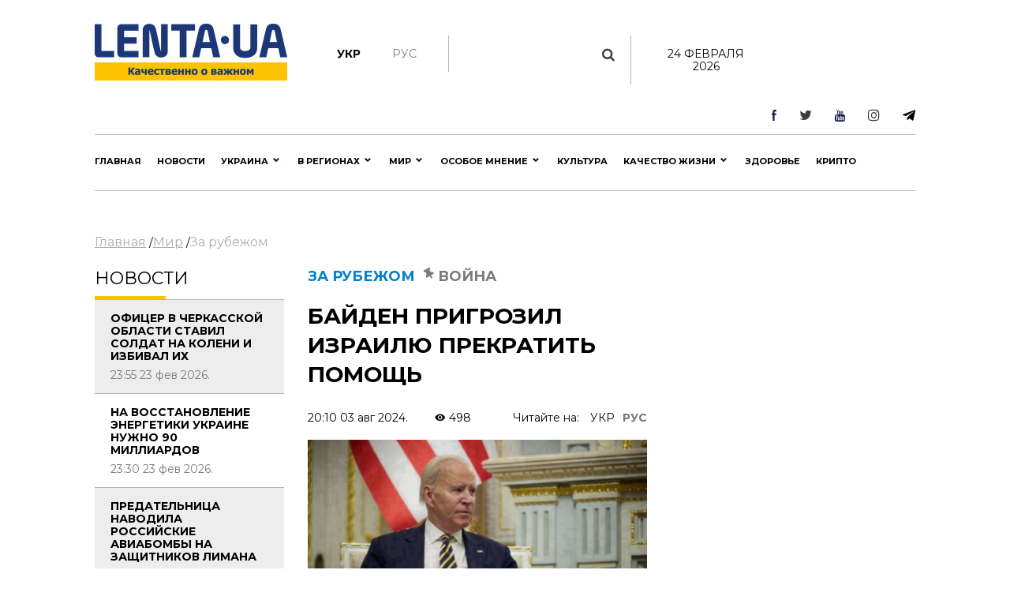

--- FILE ---
content_type: text/html; charset=UTF-8
request_url: https://lenta.ua/ru/bayden-prigrozil-izrailyu-prekratit-pomoshch-161814/
body_size: 38436
content:
<!DOCTYPE html><html lang="en"><head> <meta charset="utf-8"> <meta http-equiv="X-UA-Compatible" content="IE=edge">  <meta name="viewport" content="width=device-width, initial-scale=1"> <meta name="author" content="sbitsoft"><link rel="icon" type="image/png" sizes="16x16" href="/public/favicon.ico"> <title>Байден пригрозил Израилю прекратить помощь</title><meta name="description" content="Байден призвал Нетаньяху прекратить эскалацию и немедленно приступить к достижению соглашения о прекращении огня в Газе и освобождении заложников"><meta name="keywords" content="Израиль, США, Байден, война"><meta property="og:type" content="article" ><meta property="og:title" content="Байден пригрозил Израилю прекратить помощь" ><meta property="og:description" content="Президент США Джо Байден в разговоре с премьер-министром Израиля Биньямином Нетаньяху снова угрожал прекратить помощь стране." ><meta property="og:url" content="https://lenta.ua/news/161814/bayden-prigrozil-izrailyu-prekratit-pomoshch/" ><meta property="og:image" content="https://lenta.ua/storage/06/24/18/06/890_450_66ae38dbc9133.jpg" > <link rel="dns-prefetch" href="https://connect.facebook.net" /><link rel="dns-prefetch" href="https://www.facebook.com" /> <link rel="preconnect" href="https://connect.facebook.net" /><link rel="preconnect" href="https://www.facebook.com" /><link rel="dns-prefetch" href="https://cdn.ampproject.org" /> <link rel="preconnect" href="https://cdn.ampproject.org" /><link rel="dns-prefetch" href="https://pagead2.googlesyndication.com" /> <link rel="preconnect" href="https://pagead2.googlesyndication.com" /><link rel="dns-prefetch" href="https://securepubads.g.doubleclick.net" /> <link rel="preconnect" href="https://securepubads.g.doubleclick.net" /><link rel="dns-prefetch" href="https://inv-nets.admixer.net" /> <link rel="preconnect" href="https://inv-nets.admixer.net" /><link rel="dns-prefetch" href="https://cdn.admixer.net" /> <link rel="preconnect" href="https://cdn.admixer.net" /><link rel="dns-prefetch" href="https://fonts.gstatic.com" /> <link rel="preconnect" href="https://fonts.gstatic.com" /><link rel="dns-prefetch" href="//platform.twitter.com" /><link rel="dns-prefetch" href="//syndication.twitter.com" /><style>@import url(https://fonts.googleapis.com/css?family=Montserrat:100:300,400,500,600,700,900);@import url(/public/css/font-awesome/css/font-awesome.min.css);@import url(/public/css/material-design-iconic-font/css/materialdesignicons.min.css);.lSSlideOuter{overflow:hidden;-webkit-touch-callout:none;-webkit-user-select:none;-khtml-user-select:none;-moz-user-select:none;-ms-user-select:none;user-select:none}.lightSlider:before,.lightSlider:after{content:" ";display:table}.lightSlider{overflow:hidden;margin:0}.lSSlideWrapper{max-width:100%;overflow:hidden;position:relative}.lSSlideWrapper>.lightSlider:after{clear:both}.lSSlideWrapper .lSSlide{-webkit-transform:translate(0px,0px);-ms-transform:translate(0px,0px);transform:translate(0px,0px);-webkit-transition:all 1s;-webkit-transition-property:-webkit-transform,height;-moz-transition-property:-moz-transform,height;transition-property:transform,height;-webkit-transition-duration:inherit!important;transition-duration:inherit!important;-webkit-transition-timing-function:inherit!important;transition-timing-function:inherit!important}.lSSlideWrapper .lSFade{position:relative}.lSSlideWrapper .lSFade>*{position:absolute!important;top:0;left:0;z-index:9;margin-right:0;width:100%}.lSSlideWrapper.usingCss .lSFade>*{opacity:0;-webkit-transition-delay:0s;transition-delay:0s;-webkit-transition-duration:inherit!important;transition-duration:inherit!important;-webkit-transition-property:opacity;transition-property:opacity;-webkit-transition-timing-function:inherit!important;transition-timing-function:inherit!important}.lSSlideWrapper .lSFade>*.active{z-index:10}.lSSlideWrapper.usingCss .lSFade>*.active{opacity:1}.lSSlideOuter .lSPager.lSpg{margin:10px 0 0;padding:0;text-align:center}.lSSlideOuter .lSPager.lSpg>li{cursor:pointer;display:inline-block;padding:0 5px}.lSSlideOuter .lSPager.lSpg>li a{background-color:#222;border-radius:30px;display:inline-block;height:8px;overflow:hidden;text-indent:-999em;width:8px;position:relative;z-index:99;-webkit-transition:all .5s linear 0s;transition:all .5s linear 0s}.lSSlideOuter .lSPager.lSpg>li:hover a,.lSSlideOuter .lSPager.lSpg>li.active a{background-color:#428bca}.lSSlideOuter .media{opacity:.8}.lSSlideOuter .media.active{opacity:1}.lSSlideOuter .lSPager.lSGallery{list-style:none outside none;padding-left:0;margin:0;overflow:hidden;transform:translate3d(0px,0px,0px);-moz-transform:translate3d(0px,0px,0px);-ms-transform:translate3d(0px,0px,0px);-webkit-transform:translate3d(0px,0px,0px);-o-transform:translate3d(0px,0px,0px);-webkit-transition-property:-webkit-transform;-moz-transition-property:-moz-transform;-webkit-touch-callout:none;-webkit-user-select:none;-khtml-user-select:none;-moz-user-select:none;-ms-user-select:none;user-select:none}.lSSlideOuter .lSPager.lSGallery li{overflow:hidden;-webkit-transition:border-radius .12s linear 0s .35s linear 0s;transition:border-radius .12s linear 0s .35s linear 0s}.lSSlideOuter .lSPager.lSGallery li.active,.lSSlideOuter .lSPager.lSGallery li:hover{border-radius:5px}.lSSlideOuter .lSPager.lSGallery img{display:block;height:auto;max-width:100%}.lSSlideOuter .lSPager.lSGallery:before,.lSSlideOuter .lSPager.lSGallery:after{content:" ";display:table}.lSSlideOuter .lSPager.lSGallery:after{clear:both}.lSAction>a{width:32px;display:block;top:50%;height:32px;background-image:url('../img/controls.png');cursor:pointer;position:absolute;z-index:99;margin-top:-16px;opacity:.5;-webkit-transition:opacity .35s linear 0s;transition:opacity .35s linear 0s}.lSAction>a:hover{opacity:1}.lSAction>.lSPrev{background-position:0 0;left:10px}.lSAction>.lSNext{background-position:-32px 0;right:10px}.lSAction>a.disabled{pointer-events:none}.cS-hidden{height:1px;opacity:0;filter:alpha(opacity=0);overflow:hidden}.lSSlideOuter.vertical{position:relative}.lSSlideOuter.vertical.noPager{padding-right:0!important}.lSSlideOuter.vertical .lSGallery{position:absolute!important;right:0;top:0}.lSSlideOuter.vertical .lightSlider>*{width:100%!important;max-width:none!important}.lSSlideOuter.vertical .lSAction>a{left:50%;margin-left:-14px;margin-top:0}.lSSlideOuter.vertical .lSAction>.lSNext{background-position:31px -31px;bottom:10px;top:auto}.lSSlideOuter.vertical .lSAction>.lSPrev{background-position:0 -31px;bottom:auto;top:10px}.lSSlideOuter.lSrtl{direction:rtl}.lSSlideOuter .lightSlider,.lSSlideOuter .lSPager{padding-left:0;list-style:none outside none}.lSSlideOuter.lSrtl .lightSlider,.lSSlideOuter.lSrtl .lSPager{padding-right:0}.lSSlideOuter .lightSlider>*,.lSSlideOuter .lSGallery li{float:left}.lSSlideOuter.lSrtl .lightSlider>*,.lSSlideOuter.lSrtl .lSGallery li{float:right!important}@-webkit-keyframes rightEnd{0%{left:0}50%{left:-15px}100%{left:0}}@keyframes rightEnd{0%{left:0}50%{left:-15px}100%{left:0}}@-webkit-keyframes topEnd{0%{top:0}50%{top:-15px}100%{top:0}}@keyframes topEnd{0%{top:0}50%{top:-15px}100%{top:0}}@-webkit-keyframes leftEnd{0%{left:0}50%{left:15px}100%{left:0}}@keyframes leftEnd{0%{left:0}50%{left:15px}100%{left:0}}@-webkit-keyframes bottomEnd{0%{bottom:0}50%{bottom:-15px}100%{bottom:0}}@keyframes bottomEnd{0%{bottom:0}50%{bottom:-15px}100%{bottom:0}}.lSSlideOuter .rightEnd{-webkit-animation:rightEnd .3s;animation:rightEnd .3s;position:relative}.lSSlideOuter .leftEnd{-webkit-animation:leftEnd .3s;animation:leftEnd .3s;position:relative}.lSSlideOuter.vertical .rightEnd{-webkit-animation:topEnd .3s;animation:topEnd .3s;position:relative}.lSSlideOuter.vertical .leftEnd{-webkit-animation:bottomEnd .3s;animation:bottomEnd .3s;position:relative}.lSSlideOuter.lSrtl .rightEnd{-webkit-animation:leftEnd .3s;animation:leftEnd .3s;position:relative}.lSSlideOuter.lSrtl .leftEnd{-webkit-animation:rightEnd .3s;animation:rightEnd .3s;position:relative}.lightSlider.lsGrab>*{cursor:-webkit-grab;cursor:-moz-grab;cursor:-o-grab;cursor:-ms-grab;cursor:grab}.lightSlider.lsGrabbing>*{cursor:move;cursor:-webkit-grabbing;cursor:-moz-grabbing;cursor:-o-grabbing;cursor:-ms-grabbing;cursor:grabbing}*,*::before,*::after{box-sizing:border-box}html{font-family:sans-serif;line-height:1.15;-webkit-text-size-adjust:100%;-ms-text-size-adjust:100%;-ms-overflow-style:scrollbar;-webkit-tap-highlight-color:transparent}@-ms-viewport{width:device-width}article,aside,dialog,figcaption,figure,footer,header,hgroup,main,nav,section{display:block}body{margin:0;font-family:"Montserrat",sans-serif;font-size:14px;font-weight:400;line-height:16px;color:#000;text-align:left;background-color:#fff}[tabindex="-1"]:focus{outline:0!important}hr{box-sizing:content-box;height:0;overflow:visible}h1,h2,h3,h4,h5,h6{margin-top:0;margin-bottom:.5rem}p{margin-top:0;margin-bottom:1rem}abbr[title],abbr[data-original-title]{text-decoration:underline;text-decoration:underline dotted;cursor:help;border-bottom:0}address{margin-bottom:1rem;font-style:normal;line-height:inherit}ol,ul,dl{margin-top:0;margin-bottom:1rem}ol ol,ul ul,ol ul,ul ol{margin-bottom:0}dt{font-weight:700}dd{margin-bottom:.5rem;margin-left:0}blockquote{margin:0 0 1rem}dfn{font-style:italic}b,strong{font-weight:bolder}small{font-size:80%}sub,sup{position:relative;font-size:75%;line-height:0;vertical-align:baseline}sub{bottom:-.25em}sup{top:-.5em}a{color:#000;text-decoration:none;background-color:transparent;-webkit-text-decoration-skip:objects}a:hover{color:#0080c8;text-decoration:none}a:not([href]):not([tabindex]){color:inherit;text-decoration:none}a:not([href]):not([tabindex]):hover,a:not([href]):not([tabindex]):focus{color:inherit;text-decoration:none}a:not([href]):not([tabindex]):focus{outline:0}pre,code,kbd,samp{font-family:monospace,monospace;font-size:1em}pre{margin-top:0;margin-bottom:1rem;overflow:auto;-ms-overflow-style:scrollbar}figure{margin:0 0 1rem}img{vertical-align:middle;border-style:none}svg:not(:root){overflow:hidden}table{border-collapse:collapse}caption{padding-top:1rem;padding-bottom:1rem;color:#6c757d;text-align:left;caption-side:bottom}th{text-align:inherit}label{display:inline-block;margin-bottom:.5rem}button{border-radius:0}button:focus{outline:1px dotted;outline:5px auto -webkit-focus-ring-color}input,button,select,optgroup,textarea{margin:0;font-family:inherit;font-size:inherit;line-height:inherit}button,input{overflow:visible}button,select{text-transform:none}button,html [type="button"],[type="reset"],[type="submit"]{-webkit-appearance:button}button::-moz-focus-inner,[type="button"]::-moz-focus-inner,[type="reset"]::-moz-focus-inner,[type="submit"]::-moz-focus-inner{padding:0;border-style:none}input[type="radio"],input[type="checkbox"]{box-sizing:border-box;padding:0}input[type="date"],input[type="time"],input[type="datetime-local"],input[type="month"]{-webkit-appearance:listbox}textarea{overflow:auto;resize:vertical}fieldset{min-width:0;padding:0;margin:0;border:0}legend{display:block;width:100%;max-width:100%;padding:0;margin-bottom:.5rem;font-size:1.5rem;line-height:inherit;color:inherit;white-space:normal}progress{vertical-align:baseline}[type="number"]::-webkit-inner-spin-button,[type="number"]::-webkit-outer-spin-button{height:auto}[type="search"]{outline-offset:-2px;-webkit-appearance:none}[type="search"]::-webkit-search-cancel-button,[type="search"]::-webkit-search-decoration{-webkit-appearance:none}::-webkit-file-upload-button{font:inherit;-webkit-appearance:button}output{display:inline-block}summary{display:list-item;cursor:pointer}template{display:none}[hidden]{display:none!important}h1,h2,h3,h4,h5,h6,.h1,.h2,.h3,.h4,.h5,.h6{margin-bottom:.5rem;font-family:"Montserrat",sans-serif;font-weight:normal;line-height:1.2;color:inherit}h1,.h1{font-size:36px;line-height:135%}h2,.h2{font-size:23px;font-weight:bold;line-height:135%}h3,.h3{font-size:18px;line-height:25px;font-weight:Medium;line-height:135%}h4,.h4{font-size:18px;color:#000;font-weight:bold;text-transform:uppercase}.small-img h4,.small-img .h4{line-height:135%}h5,.h5{font-size:16px}h6,.h6{font-size:14px}hr{margin-top:1rem;margin-bottom:1rem;border:0;border-top:1px solid rgba(0,0,0,0.1)}small,.small{font-size:80%;font-weight:400}.clearfix:after{visibility:hidden;display:block;font-size:0;content:" ";clear:both;height:0}mark,.mark{padding:.2em;background-color:#fcf8e3}.main-wrapper{margin:0 auto;max-width:1500px;width:100%;position:relative;z-index:1111;background:#fff}.header ul,.footer ul.social{list-style:none;margin:0;padding:0;float:right}.sub-header ul{list-style:none;margin:15px 0 0;padding:15px 0;float:left;border-right:1px solid #b7b7b7}.main-menu ul{list-style:none;margin:0;padding:0}.header{padding:13px 30px;font-size:11px;line-height:13px}.header li:first-child{border-left:1px solid #e7e7e7}.sub-header li{float:left;text-align:center;padding:0 40px 0 0;font-weight:bold;font-size:14px;text-transform:uppercase}.sub-header .hide{display:none}.header li{border-right:1px solid #e7e7e7;float:left;text-align:center}.header li a,.footer .social li a{width:43px;display:block}.footer .social li{float:left;text-align:center}.fa-arrow-bottom{background:url(/public/img/icons/i_arrow_d.png) no-repeat left top;width:6px;height:6px}.fa-mypin{background:url(/public/img/icons/pin.png) no-repeat left top;width:14px;height:15px;vertical-align:top;margin-right:5px}.fa-mytv{background:url(/public/img/icons/video-i.png) no-repeat left top;width:31px;height:30px;vertical-align:middle}.fa-photomy{background:url(/public/img/icons/photo-i.png) no-repeat left top;width:31px;height:30px;vertical-align:middle}.lSSlideOuter .fa{position:absolute;top:40px;right:40px}.cat2{margin-left:10px}.fa-arrow-r{background:url(/public/img/icons/arrow-r.png) no-repeat left top;width:18px;height:9px}.fa-sunny{background:url(/public/img/icons/i_weather_sun.png) no-repeat left top;width:16px;height:16px;vertical-align:middle;margin-right:5px}.header .location{margin:0 15px 0 80px}.header .weather{margin:0 40px 0 0}.header .currency{margin:0 15px 0 0}.page{background:#fff}.news-content h1{font-size:32px;font-weight:bold;text-transform:uppercase;padding:20px 0}.news-content .news-time{padding-bottom:20px}.sub-header{padding:30px 30px 0}.main-menu{margin:0 30px;border-top:1px solid #b7b7b7;border-bottom:1px solid #b7b7b7}.logo{width:244px;display:inline-block;margin-right:63px;float:left}.logo img{width:100%}.search{display:block;float:left;color:#afafaf;width:430px;padding:15px 30px;margin-top:15px}.search:hover{color:#171f4d}.search .fa{font-size:17px}.search input{background:0;border:0;margin-left:0;color:#171f4d;width:345px}.search input::placeholder{color:#afafaf}.sub-header ul.social{float:right;border:0}.sub-header .today{float:left;border-left:1px solid #b7b7b7;margin:15px 0 0;padding:15px 30px;width:380px;text-align:center;text-transform:uppercase}.sub-header ul.social li{border:0;padding:0 0 0 40px}.sub-header .active a{color:#7a7b7a;font-weight:normal}.sub-header .fa{color:#3b3b3a;font-size:17px}.main-menu>ul>li{float:left;text-transform:uppercase;font-size:16px;font-weight:bold}.main-menu>ul>li>a{color:#000;padding:25px 15px 21px 15px;display:block;border-bottom:4px solid #fff}.main-menu>ul>li.active>a{border-bottom:4px solid #fdc300}.main-menu>ul>li:first-child>a{padding-left:0}.upper{text-transform:uppercase}.m-center{margin:0 auto;text-align:center}.news-item .text.fix-height{height:240px;overflow:hidden}.banner-top{text-align:center;padding:18px 30px}.banner-top div{margin:0 auto}.content{width:100%;padding:18px 30px}.content img{width:100%}.sidebar{width:300px;float:right}.left-col{width:calc(100% - 330px);float:left}.news-item{position:relative;overflow:hidden;margin-bottom:40px}.news p{font-size:14px;color:#7a7b7a;margin-bottom:0}.news.gray{background:#ededed}.zoom{transition:transform .2s}.news-item:hover .zoom{transform:scale(1.05)}.news.full{float:left;width:48%;margin-right:4%}.news.full:nth-child(even){margin-right:0}.news-item .text.fix-height h2{text-transform:uppercase;line-height:100%;margin-bottom:10px}.news-item .text.fix-height h4.title-light{padding:15px 0 5px;margin-bottom:10px}.top-news .news-item{margin-bottom:0}.m-center.mb-2{margin-bottom:60px}.top-whith-img h2{font-size:20px;margin:0;text-transform:uppercase;padding:15px 0 18px;line-height:100%}h2.f32{margin:0 0 20px;text-transform:uppercase;font-size:32px}.photo-body p{font-size:20px;line-height:135%}.previev{background:-moz-linear-gradient(top,rgba(0,0,0,0) 0,rgba(0,0,0,0.65) 61%,rgba(0,0,0,0.65) 100%);background:-webkit-linear-gradient(top,rgba(0,0,0,0) 0,rgba(0,0,0,0.65) 61%,rgba(0,0,0,0.65) 100%);background:linear-gradient(to bottom,rgba(0,0,0,0) 0,rgba(0,0,0,0.65) 61%,rgba(0,0,0,0.65) 100%);filter:progid:DXImageTransform.Microsoft.gradient(startColorstr='#00000000',endColorstr='#a6000000',GradientType=0);z-index:1;position:absolute;width:100%;left:0;bottom:0;padding:60px 30px 35px;color:#fff}.listnews .read-more a,.news-listt-col .read-more a{display:block;text-align:center}.read-more{position:relative}.read-more i.fa-more-arrow{position:absolute;left:0;bottom:0;width:100%;height:10px;background:url(/public/img/icons/more-arrow.jpg) no-repeat center bottom}.most-reading.gray{background:#ececed;border-top:1px solid #b7b7b7;color:#7a7b7a}h4.title-light{font-weight:normal;text-transform:uppercase}.most-reading h4.title-light{padding:15px 0;margin-bottom:15px;border-bottom:1px solid #b7b7b7}.most-reading .r-item-0 .text{padding-left:20px}.previev.with-a a{padding:60px 30px 35px;display:inline-block}.previev.with-a{padding:0}.previev .category{background:#0056bd;font-size:10px;padding:7px 15px;margin-bottom:20px;display:inline-block}.previev h2{font-weight:normal;color:#fff;font-size:28px}.previev p{color:#e1e1e1;font-size:14px;line-height:21px;width:60%}.previev .views{color:#eaeaea;font-size:11px}.news-day{float:left;width:35%}.news-top{float:right;width:62%;margin-left:3%}.news{padding:15px 20px;border-top:1px solid #b7b7b7;color:#b7b7b7;font-size:14px}.news .news-time{padding-top:60px}.news.small-img{padding:0 0 20px;position:relative}.news.small-img .news-time{position:absolute;bottom:20px}.news.full .news-time{padding-top:20px}.news.full{padding-left:0}.news.full p.lead{color:#000;font-size:16px;line-height:135%}.news.full h4{margin-bottom:20px}.news.small-img:last-child{border-bottom:0}.top-whith-img .news-item{float:left;width:47%}.top-whith-img .news-item:first-child{margin-right:6%}.most-reading .news-item{float:left;width:30%;margin-left:5%}.most-reading .news-item:first-child{margin-left:0}.category.orange{background:#f75611}.small-img .img{float:left;width:48%;margin-right:4%}.small-img .text{float:left;width:48%;padding-top:20px}.read-more{padding:15px 0}.read-more a{color:#000;padding:10px 30px;display:inline-block;font-size:14px;border:1px solid #b7b7b7;text-transform:uppercase;font-weight:bold}.listnews{margin-bottom:20px}.polls{border:7px solid #fdc300;margin-bottom:20px}.polls .read-more{text-align:center}.polls-body{padding:20px 30px 0}.border-div{position:relative;height:4px}.banner{margin-bottom:20px}h2.title-light{font-size:22px;font-weight:normal;text-transform:uppercase}.footer{padding:30px 0;margin:0 30px 30px}.footer ul{list-style:none;padding:0}.logo-div{float:left;width:auto;max-width:280px;margin-right:30px}.logo-div p{font-size:9px;color:#171f4d;line-height:16px}.logo-div p b{font-size:10px;color:#171f4d;line-height:12px}.logo-div .logo{margin-bottom:10px}.cats-col{float:left;margin-right:40px;max-width:210px}.cats-col li{font-size:16px;line-height:24px;color:#171f4d}.cats-col li a{color:#171f4d}.cats-col li.top{font-size:18px;line-height:25px;font-weight:bold;margin-bottom:10px}.footer{border-top:1px solid #b7b7b7;border-bottom:1px solid #b7b7b7}.news-listt-col{float:left;width:340px}.news-content{float:right;width:calc(100% - 370px)}.breadcrumbs a{font-size:16px;line-height:22px;color:#afafaf;text-decoration:underline}.breadcrumbs a:hover,.breadcrumbs a.active{text-decoration:none}.breadcrumbs{padding-bottom:20px}.news-body h4{font-size:20px;line-height:34px;font-weight:700}.news-body a{color:#478ccb;text-decoration:underline}.news-body figcaption{font-size:13px;color:#000;font-style:italic}.news-body{padding:0 20px}.sub-footer{margin:0 30px 30px}.blue-box{background:#00408b;color:#fff}.blue-box a{color:#fff}.blue-box .box-text{float:left;width:34%}.blue-box .box-text-div{padding:20px 30px}.blue-box .category{font-size:22px;text-transform:uppercase}.blue-box h2{font-size:23px;font-weight:bold;text-transform:uppercase;color:#fff;padding:15px 0}.blue-box p{font-size:16px;margin-bottom:15px}.blue-box .news-time{color:#99b3d1}.blue-box .box-img{float:right;width:66%}.sub-footer .social{list-style:none;padding:0;float:left;border:0;width:280px;margin:0 30px 0 0}.sub-footer .social li{border:0;padding-right:30px}.news-body p{font-size:16px;line-height:27px}.news-body ol{padding-left:15px;list-style:none;counter-reset:li;font-size:16px;line-height:41px}.news-body ol li::before{content:counter(li);color:#0056bd;display:inline-block;width:1em;margin-left:-1em}.news-body ol li{counter-increment:li}.news-body ol>li{font-weight:700}.news-body ol ol>li{font-weight:400}.news-body ul{padding-left:15px;list-style:none;font-size:16px;line-height:41px}.news-body ul li::before{content:"•";color:#0056bd;display:inline-block;font-size:40px;vertical-align:middle;width:.5em;margin-left:-0.3em}.news-body table th{border-top:1px solid #f2f2f2;color:#0056bd;font-size:16px;font-weight:700}.news-body table th,.news-body table td{border-bottom:1px solid #f2f2f2;padding:20px;font-size:14px}.news-body table{width:100%}.news-body tr:nth-child(even){background:#f2f2f2}.sub-menu-img{position:relative;float:left}.sub-menu-img .news-time{position:absolute;bottom:0}.video-container{position:relative;width:100%;height:0;padding-bottom:56.25%}.ifr-video{position:absolute;top:0;left:0;width:100%;height:100%}.previev a{color:#fff}.no-img{padding:0 20px}.lSSlideOuter{margin-bottom:20px}.lSSlideOuter li{position:relative}.lSSlideOuter li span{position:absolute;left:0;bottom:0;font-size:13px;color:#fff;padding:20px}.photo-body{padding:20px 0;border-bottom:1px solid #f2f2f2;margin-bottom:20px}.sidebar .lSPrev{background:url(/public/img/icons/prev.png) no-repeat left top;top:95%;left:15px}.lSSlideOuter .lSPager.lSpg{position:absolute;left:0;top:89%;z-index:11111;width:100%}.lSSlideOuter .lSPager.lSpg>li:hover a,.lSSlideOuter .lSPager.lSpg>li.active a{background-color:#fff}.lSSlideOuter .lSPager.lSpg>li a{background:#afb0b0}.sidebar .lSNext{background:url(/public/img/icons/next.png) no-repeat right top;top:95%;right:15px}.sidebar .lSPrev,.sidebar .lSNext{width:12px;height:18px}.sidebar .lSPrev:hover{background-position:left bottom}.sidebar .lSNext:hover{background-position:right bottom}.sidebar .lSSlideOuter li span.head{font-size:16px;padding:0 20px 20px 40px;bottom:40px;font-weight:bold;text-transform:uppercase}.sidebar .lSSlideOuter li span.previev{height:100%}.sidebar .lSSlideOuter li span i{margin-left:-24px}.sidebar .lSSlideOuter li span.time{color:#FFF;font-size:13px;position:static;padding:0}.header .other{text-transform:uppercase}.page-404{text-align:center;padding-bottom:20px}.page-404 h1{font-size:200px;color:#171f4d}.page-404 h2{font-size:25px;color:#000}.page-404 h4{font-size:16px;color:#000}.page-404 p{font-size:15px}.page-404 a{color:#478ccb}.page-404 a span{text-decoration:underline}.page-404 a:hover span{text-decoration:none}a.read_more{color:#478ccb;font-size:14px}.tags{padding:20px}.tags a{color:#478ccb;font-size:14px;text-decoration:underline}.tags a:hover{text-decoration:none}h3.anonce{font-size:20px;color:#000;line-height:34px;font-weight:700;padding:0 20px}.news-content .news-item.main{margin:0 10px 40px}.no-img.photo-content{padding:0 0 0 30px}.read-more-box{border-top:1px solid #b7b7b7}.read-more-box .news{float:left;width:32%;margin-left:2%;height:170px;overflow:hidden;padding-top:20px;border:0}.read-more-box .news.no-m{margin-left:0}.read-more-box .news .news-time{padding-top:30px}.bor-t{border-top:1px solid #f2f2f2!important}.read-more-all-box{padding:20px 0}.most-reading .main_img{display:none}.fa-arrow-bottom-b{background:url(/public/img/icons/i_arrow_d1.png) no-repeat left top;width:8px;height:5px}.m3{margin:3px}.main-menu{position:relative}.main-menu li a:hover,.main-menu li a.active{font-weight:bold!important;color:#000}.menu-sub-hover{display:none}.menu-sub-hover .previev p{width:100%}.menu-sub-hover.active{display:block}.main-menu>ul>li:hover{background:#e9e9e9}.main-menu>ul>li:hover a{border-bottom:4px solid #e9e9e9}.main-menu>ul li .sub-menu{display:none;position:absolute;left:0;width:100%;top:65px;-webkit-box-shadow:5px 5px 5px -2px rgba(0,0,0,0.32);box-shadow:5px 5px 5px -2px rgba(0,0,0,0.32);padding:30px;border-top:1px solid #b7b7b7;min-height:300px;z-index:1000;background:#e9e9e9}.main-menu>ul li:hover .sub-menu{display:block}.main-menu>ul li .sub-menu .new-img{float:left;width:335px;padding-right:30px}.main-menu>ul li .sub-menu .news-text{float:left;width:300px;padding-right:30px}.main-menu>ul li .sub-menu .news-text h2{font-size:18px;font-weight:bold;color:#000}.catery-info{color:#0080c8!important;font-size:18px;font-weight:bold;text-transform:uppercase;line-height:135%}.catery-info .cat2{color:#7a7b7a}.main-menu>ul li .sub-menu .sub-menu-list{width:180px;float:left;padding-right:30px}.main-menu>ul li .sub-menu .sub-menu-list li a.toptheme{font-size:18px;line-height:42px;text-transform:none;font-weight:bold}.main-menu>ul li .sub-menu .sub-menu-list li a{font-size:16px;line-height:39px;text-transform:none;font-weight:normal}.main-menu>ul li .sub-menu .sub-menu-list li{border-bottom:1px solid #b7b7b7}.main-menu>ul li .sub-menu .sub-menu-list li:last-child,.main-menu>ul li .sub-menu .sub-menu-list li:first-child{border-bottom:0}.main-menu>ul li .sub-menu .news-time{padding-top:55px;font-weight:normal;font-size:14px}.news-time .views{margin-left:30px}div.border-line{width:90px;height:4px;position:absolute;left:0;top:0;background:#fdc300}.sub-menu-top h2{font-size:18px;font-weight:bold;color:#000;text-transform:uppercase}.main-menu>ul li .sub-menu .sub-menu-img .category{color:#0080c8}.main-menu>ul li .sub-menu .sub-menu-img img{width:100%}.main-menu>ul li .sub-menu .sub-menu-img .news-item{margin:0;text-transform:none}.main-menu>ul li .sub-menu .sub-menu-img .news-item h2{font-size:20px}.main-menu>ul li .sub-menu .sub-menu-img .news-item p{font-size:14px}.main-menu>ul li .sub-menu .sub-menu-top{width:450px;float:left;text-transform:none}.main-menu>ul li .sub-menu .sub-menu-top h4{font-size:16px;color:#000;font-weight:normal!important}.main-menu>ul li .sub-menu .sub-menu-top h4 a{font-weight:normal!important}.main-menu>ul li .sub-menu .sub-menu-top p{font-size:16px;color:#868786;font-weight:normal}.main-menu>ul li .sub-menu .sub-menu-top .news{padding:0 0 15px;font-size:16px;border:0}.previev .category.orange{background:#f75611}.dpb{display:block}.fa-menu-icon{display:none;margin-top:2px}.menu-icon-close{display:none}.fa-menu-icon.showing{float:right;background:url(/public/img/icons/mob-menu2.png) no-repeat left top;width:33px;height:21px}.fa-menu-icon.closing{float:right;background:url(/public/img/icons/menu-icon-close.png) no-repeat left top;width:19px;height:14px}.fa-menu-icon{background:url(/public/img/icons/menu-icon-close.png) no-repeat left top;width:19px;height:14px}.sub-menu-m{display:none;background:#fff none repeat scroll 0 0!important;position:absolute;right:38px;top:89px;width:300px;z-index:1000;box-shadow:5px 5px 5px -2px rgba(0,0,0,0.32);border:1px solid #eee}.sub-menu-m ul{float:none}.sub-menu-m ul li{line-height:36px;width:100%;text-align:left}.sub-menu-m li a.mt{text-transform:uppercase;font-size:13px;color:#000}.sub-menu-m li a{text-transform:none;font-size:11px;color:grey}.relative{position:relative}.sm-l{width:50%;float:left;padding:10px}.sm-r{width:50%;float:left;padding:10px}.searchshow{display:none}.main-news .mid_img{display:none}.mob-footer{display:none}.bymobile,.sidebar-reading{display:none}.most-reading .news-item:first-child,.most-reading .news-item.item-1{margin-left:0}blockquote{padding:0 0 0 40px;border-left:7px solid #fdc300;font-weight:bold}.social ul{list-style:none;padding:0;margin:0;float:right}.social li{float:left;padding:0 15px}.social li:last-child{border:0}.social li img{width:auto}.social{margin:20px;padding:20px;border:7px solid #fdc300}.social span{font-size:20px;font-weight:bold}.poll{padding:20px 0;border-bottom:1px solid #f2f2f2}.poll h4{font-size:16px;font-weight:bold}.poll .data{color:#afafaf;font-size:11px;line-height:14px}.poll-el{padding-top:15px}.poll-el p{font-size:14px;line-height:20px}.poll-el p span{color:#43af55;margin-right:20px}.poll-el .bar-bg{height:2px;width:100%;background:#f2f2f2}.poll-el .bar-status{height:2px;background:#43af55}.poll-body .container{display:block;position:relative;padding-left:35px;margin-bottom:12px;cursor:pointer;font-size:14px;-webkit-user-select:none;-moz-user-select:none;-ms-user-select:none;user-select:none}.poll-body .container input{position:absolute;opacity:0;cursor:pointer}.poll-body .checkmark{position:absolute;top:0;left:0;height:16px;width:16px;background-color:#eee;border-radius:50%}.poll-body .container:hover input ~ .checkmark{background-color:#ccc}.poll-body .container input:checked ~ .checkmark{background-color:#2196f3}.poll-body .checkmark:after{content:"";position:absolute;display:none}.poll-body .container input:checked ~ .checkmark:after{display:block}.poll-thank .mdi-check-circle-outline{color:#43af55}.image-style-align-left{float:left;width:50%;margin-right:3%}.image-style-align-right{float:right;width:50%;margin-left:3%}.polls-close{float:right}.polls-body h3{font-size:16px;font-weight:500;line-height:22px}.polls-body h3.is-poll{font-size:14px;font-weight:normal;line-height:19px}.header li{font-size:16px}.footer .social li{padding:0}.reading_on{float:right}.reading_on a{margin-left:10px}.reading_on a.active{color:#777;font-weight:bold}.lSSlideOuter,.sidebar{position:relative}.dosie{font-size:10px;color:#fff;padding:2px 5px;background:#ca2f24;margin-right:5px;font-weight:normal}@media screen and (max-width:1500px){.main-wrapper{max-width:1100px}.search{width:230px;padding:15px 20px}.search input{width:170px}.sub-header .today{width:190px}.sub-header ul.social li{padding-left:25px}.main-menu>ul>li{font-size:11px}.main-menu>ul>li>a{padding:25px 10px}.small-img .img{float:left;width:100%;margin-right:0}.small-img .text{float:left;width:100%;padding-top:20px}.news-top{width:48%;margin-left:4%}.news-day{width:48%}.most-reading .news-item{width:100%;margin-left:0}.most-reading.top-news .news-item{width:30%;margin-left:5%}.most-reading.top-news .news-item.item-1{margin-left:0}h4,.h4{font-size:16px}h2,.h2{font-size:20px}.most-reading .text{padding-left:20px}.footer .logo{margin:0;width:auto}.logo-div{width:130px;margin-right:30px}.cats-col{width:120px;margin-right:20px}.cats-col li{font-size:14px}.cats-col li.top{font-size:14px}.sub-menu-img{float:left;width:350px}.sub-menu-img .news-time{position:static;padding-top:5px}.main-menu>ul li .sub-menu .new-img{padding:0 0 20px 0}.box-img .mid_img{display:block}.box-img .main_img{display:none}.blue-box .box-text{width:40%}.blue-box .box-img{width:60%}.news-listt-col{float:left;width:240px}h4,.h4{font-size:14px}.news-content h1{font-size:28px}.news-content{float:right;width:calc(100% - 260px)}.blue-box h2{font-size:19px;margin:0}.blue-box p{font-size:14px}.news .news-time{padding-top:5px;position:static}.news.small-img .news-time{position:static}}@media screen and (max-width:1100px){.main-wrapper{max-width:900px}.main-menu>ul>li>a{padding:15px 4px}.main-menu>ul>li{font-size:10px}.main-menu>ul li .sub-menu{top:46px}.today{display:none}.sub-menu-img{display:none}.logo-div{display:none}h2,.h2{font-size:16px}.blue-box .box-img{width:100%}.blue-box .box-text{width:100%}.box-img .mid_img{display:none}.box-img .main_img{display:block}.news-listt-col{float:left;width:100%}.news-content{float:right;width:100%}}@media screen and (max-width:900px){.main-wrapper{max-width:768px}.fa-menu-icon{display:block;float:right;background:url(/public/img/icons/menu-icon.png) no-repeat left top;width:19px;height:14px}.main-menu{display:none}.sub-header{padding:15px 15px}.content{padding:15px 15px}.footer{padding:20px 0;margin:0 15px 20px}.search{display:none;border:1px solid #eee;color:#afafaf;margin-top:10px;padding:7px 3px 0;width:100%}.search i{display:none}.search label,.search input{width:100%}.searchshow{cursor:pointer;display:block}.left-col{width:100%}.banner-top{display:none}.most-reading.top-news .news-item{width:100%;margin-left:0}.news-item .text.fix-height{height:auto}.sidebar-reading{display:block}.sidebar{width:100%;text-align:center}.left-reading{display:none}.bymobile .bor-top{float:left;width:100%;padding:20px 0;border-top:1px solid #f2f2f2;font-size:9px;color:#171f4d}.blue-box .box-img{width:100%}.blue-box .box-text{width:100%}.sub-header .logo{float:none;margin-left:96px}.sub-header ul{border:0}.sub-header ul.social{display:none}.sub-header .hide.mob-menu{display:block;float:right}.search{width:708px;position:absolute;z-index:11111;background:#fff}.news-day{float:left;width:100%}.news-top{float:right;width:100%;margin-left:0}.small-img .img{float:left;width:48%;margin-right:4%}.small-img .text{float:left;width:48%}.sub-footer .social{display:block;float:none;width:235px;margin:0 auto}.read-more-box .news{width:100%;margin:0;height:auto}.news.small-img .news-time{position:absolute}.read-more-box .news.small-img .news-time{position:static}.search{top:89px}}@media screen and (max-width:768px){.news-body p{text-align:left!important}.sub-header{padding:10px 5px}.sub-menu-m{top:138px}.search{top:138px}.news-content .news-item.main{margin:0 0 20px}.news-body,h3.anonce{padding:0}.read-more-box .news.no-m{padding-bottom:0}.read-more-box .news.small-img .news-time{padding:0}.news.full{width:100%;margin:0}.footer{padding:10px 0;margin:0 5px 10px}.content{padding:10px 5px}.main-wrapper{max-width:100%}.sub-header .logo{float:none;display:block;margin:0 auto}.small-img .img{float:left;width:100%;margin-right:0}.small-img .text{float:left;width:100%;padding-top:20px}.cats-col{width:43%}.logo-div{display:block;margin:0 auto;float:none}.read-more-all-box{display:none}.read-more-all-box.for-mobile{display:block!important}.news.small-img .news-time{position:static}}@media screen and (max-width:320px){.main-wrapper{max-width:320px}.reading_on{float:left}.catery-info .cat2{display:block}.news.small-img .news-time{position:static}}.news-tochka{padding: 0 10px 10px}.news-tochka .img{float: left;width: 40px;margin-right: 10px}.news-tochka .text-small{font-size: 10px;font-weight: bold}</style> <link rel="amphtml" href="https://amp.lenta.ua/ru/bayden-prigrozil-izrailyu-prekratit-pomoshch-161814/"><script type="application/ld+json">[{	"@context":"http://schema.org",	"@type":"Organization",	"name":"Lenta.ua",	"alternateName":"Lenta.ua",	"legalName":"ФОП Зубанюк В.А.",	"url":"https://lenta.ua/",	"logo":"https://lenta.ua/public/img/logo_ru.jpg",	"sameAs":["https://www.facebook.com/Lenta.ua1/","https://twitter.com/lenta_ua","https://www.youtube.com/channel/UClZCoKJDsoHOxU_PXiXCunQ?view_as=subscriber","https://www.instagram.com/lenta_ua_/"],	"foundingDate":"2016",	"address": {	"@type":"PostalAddress",	"streetAddress":"ул. Антонова 5 б,Киев, Украина",	"addressLocality":"Киев",	"postalCode":"03186",	"addressCountry":"UA"	},	"contactPoint":[{	"@type":"ContactPoint",	"email":"info@lenta.ua",	"telephone":"+38068-168-36-95",	"contactType":"customer support",	"areaServed":"UA",	"availableLanguage":["ru-UA","uk-UA","en-UA"]	}]
},{	"@context":"http://schema.org",	"@type":"WebSite",	"url":"https://lenta.ua/",	"name":"Lenta.ua",	"alternateName":"Lenta.ua",	"potentialAction":{	"@type":"SearchAction",	"target":"https://lenta.ua/search/?q={search_term_string}",	"query-input":"required name=search_term_string"	}
},{	"@type":"WebPage",	"url":"https://lenta.ua/ru/bayden-prigrozil-izrailyu-prekratit-pomoshch-161814/"
},{	"@context":"http://schema.org",	"@type":"NewsArticle",	"headline":"Байден пригрозил Израилю прекратить помощь",	"author":{"@type":"Organization","name":"Lenta.ua","alternateName":"Lenta.ua"},	"datePublished":"2024-08-03EEST20:10:00 EEST",	"dateModified":"2024-08-03EEST20:10:00 EEST",	"dateline":"Kyiv, Ukraine",	"mainEntityOfPage":"true",	"articleSection":true,	"articleBody":"Президент США Джо Байден в разговоре с премьер-министром Израиля Биньямином Нетаньяху снова угрожал прекратить помощь стране.",	"publisher":{"@type":"Organization","name":"Lenta.ua","alternateName":"Lenta.ua","logo":{"@type":"imageObject","url":"https://lenta.ua/public/img/logo_ru.jpg"}},	"isAccessibleForFree":"False",	"hasPart":{	"@type":"WebPageElement",	"isAccessibleForFree":"False",	"cssSelector":".paywall-closed-content"	}	,	"image":[{	"@type":"imageObject",	"url":"https://lenta.ua/storage/06/24/18/06/890_450_66ae38dbc9133.jpg",	"description":"Байден пригрозил Израилю прекратить помощь",	"height":450,	"width":890	}]
},{	"@context":"http://schema.org",	"@type":"BreadcrumbList",	"itemListElement":[{	"@type":"ListItem",	"position":1,	"item":{	"@id":"https://lenta.ua/",	"name":"Новости Украины || Свежие Новости Сегодня || Последние события от Lenta.ua"	}	},	{	"@type":"ListItem",	"position":2,	"item":{	"@id":"https://lenta.ua/ru/mir/",	"name":"Мир"	}	},	{	"@type":"ListItem",	"position":2,	"item":{	"@id":"https://lenta.ua/ru/mir/za-rubezhom/",	"name":"За рубежом"	}	}]
}]</script><script defer src="https://www.googletagmanager.com/gtag/js?id=UA-130216736-1"></script><noscript><img height="1" width="1" style="display:none" class="lazyload" data-src="https://www.facebook.com/tr?id=518595628638695&ev=PageView&noscript=1"
/></noscript> <script async src="https://www.googletagmanager.com/gtag/js?id=G-C3ED8Q86E5"></script><script>window.dataLayer=window.dataLayer||[];function gtag(){dataLayer.push(arguments);}gtag('js',new Date());gtag('config','G-C3ED8Q86E5');</script><script async src="https://securepubads.g.doubleclick.net/tag/js/gpt.js"></script><script>window.googletag=window.googletag||{cmd:[]};googletag.cmd.push(function(){googletag.defineSlot('/43356090/partner_lenta.ua',[336,280],'div-gpt-ad-1664544193809-0').addService(googletag.pubads());googletag.pubads().enableSingleRequest();googletag.pubads().collapseEmptyDivs();googletag.enableServices();});</script></head><body class="fixed-layout"> <div class="main-wrapper"><div class="page"><div class="sub-header clearfix relative"><a class="logo" href="/ru/"><img alt="Lenta UA" class="lazyload" data-src="/public/img/logo_ru.jpg"/></a><ul><li><a href="/">Укр</a></li><li class="active"><a href="/ru/">Рус</a></li></ul><form class="search" action="/search/" ><label><input type="text" name="q" placeholder=""> <i class="fa fa-search"></i></label></form><div class="today">24 февраля 2026</div> <ul class="social"><li style="padding:0;"><a href="https://www.facebook.com/LentaUA-256320761704097/?modal=admin_todo_tour"><img alt="" class="lazyload" data-src="/public/img/icons/i_fb2.png"/></a></li><li style="padding-left: 29px;"><a href="https://twitter.com/lenta_ua"><i class="fa fa-twitter" ></i></a></li><li style="padding-left: 29px;"><a href="https://www.youtube.com/channel/UClZCoKJDsoHOxU_PXiXCunQ?view_as=subscriber"><img alt="" class="lazyload" data-src="/public/img/icons/i_youtube2.png"/></a></li><li style="padding-left: 29px;"><a href="https://www.instagram.com/lenta_ua_/"><i class="fa fa-instagram" ></i></a></li><li style="padding-left: 29px;"><a href="https://t.me/+ODi-c4O72gYzNTgy"><img alt="" class="lazyload" data-src="/public/img/telegram.svg" style="width: 16px;"></a></li></ul><ul class="mob-menu hide"><li ><i class="fa fa-search searchshow"></i></li><li ><a href="#" class="fa fa-menu-icon showing"></a><div class="sub-menu-m"><div class="sm-l"><ul><li><a href="/ru/novosti/" class="mt">Новости</a></li><li><a href="/ru/ukraina/" class="mt">Украина</a></li><li><a href="/ru/ukraina/voyna-i-mir/">Война и мир</a></li><li><a href="/ru/ukraina/politika/">Политика</a></li><li><a href="/ru/ukraina/ekonomika/">Экономика</a></li><li><a href="/ru/ukraina/obshchestvo/">Общество</a></li><li><a href="/ru/ukraina/istoriya/">История</a></li><li><a href="/ru/v-regionah/" class="mt">В Регионах</a></li><li><a href="/ru/v-regionah/kiev/">Киев</a></li><li><a href="/ru/v-regionah/dnepr/">Днепр</a></li><li><a href="/ru/v-regionah/harkov/">Харьков</a></li><li><a href="/ru/v-regionah/odessa/">Одесса</a></li><li><a href="/ru/v-regionah/zaporozhe/">Запорожье</a></li><li><a href="/ru/v-regionah/lvov/">Львов</a></li><li><a href="/ru/v-regionah/donbass/">Донбасс</a></li><li><a href="/ru/v-regionah/krym/">Крым</a></li><li><a href="/ru/v-regionah/cherkassy/">Черкассы</a></li><li><a href="/ru/v-regionah/chernihov/">Чернигов</a></li><li><a href="/ru/v-regionah/brovary/">Бровары</a></li><li><a href="/ru/v-regionah/zhashkov/">Жашков</a></li><li><a href="/ru/v-regionah/uman/">Умань</a></li><li><a href="/ru/v-regionah/lysenka/">Лысянка</a></li></ul></div><div class="sm-r"><ul><li><a href="/ru/mir/" class="mt">Мир</a></li><li><a href="/ru/mir/za-rubezhom/">За рубежом</a></li><li><a href="/ru/mir/za-porebrikom/">За "поребриком"</a></li><li><a href="/ru/mir/zelenaya-planeta/">Зеленая планета</a></li><li><a href="/ru/mir/world-news/">World news</a></li><li><a href="/ru/osoboe-mnenie/" class="mt">Особое мнение</a></li><li><a href="/ru/osoboe-mnenie/intervyu/">Интервью</a></li><li><a href="/ru/osoboe-mnenie/tsitata/">Цитата</a></li><li><a href="/ru/osoboe-mnenie/blogi/">Блоги</a></li><li><a href="/ru/osoboe-mnenie/tochka-zrenia/">Точка зрения</a></li><li><a href="/ru/osoboe-mnenie/dosie/">Досье</a></li><li><a href="/ru/kultura/" class="mt">Культура</a></li><li><a href="/ru/kachestvo-zhizni/" class="mt">Качество жизни</a></li><li><a href="/ru/kachestvo-zhizni/sport/">Спорт</a></li><li><a href="/ru/kachestvo-zhizni/zdorove/">Здоровье</a></li><li><a href="/ru/kachestvo-zhizni/nauka-i-tehnologii/">Наука и технологии</a></li><li><a href="/ru/kachestvo-zhizni/ekologiya/">Экология</a></li><li><a href="/ru/kachestvo-zhizni/proisshestviya/">Происшествия</a></li><li><a href="/ru/kachestvo-zhizni/kriminal/">Криминал</a></li><li><a href="/ru/kachestvo-zhizni/zakon-i-pravo/">Закон и право</a></li><li><a href="/ru/kachestvo-zhizni/lifestyle/">LifeStyle</a></li><li><a href="/ru/kachestvo-zhizni/kurjozi/">Курьезы</a></li><li><a href="/ru/kachestvo-zhizni/turizm/">Туризм</a></li><li><a href="/ru/kachestvo-zhizni/press-release/">Пресс-релиз</a></li><li><a href="/ru/kachestvo-zhizni/covid-19/">Covid-19</a></li><li><a href="/ru/zdorove/" class="mt">Здоровье</a></li><li><a href="/ru/kripto/" class="mt">Крипто</a></li></ul></div></div></li></ul></div><div class="main-menu"><ul class="clearfix"><li ><a href="/ru/">Главная</a></li><li ><a href="/ru/novosti/">Новости</a></li><li ><a href="/ru/ukraina/" >Украина <i class="fa fa-arrow-bottom-b m3"></i></a><div class="sub-menu"><div class="sub-menu-list"><ul><li><a href="/ru/ukraina/" class="toptheme">Украина</a></li><li><a class="childs-menu active" rel="2" href="/ru/ukraina/voyna-i-mir/">Война и мир</a></li><li><a class="childs-menu " rel="3" href="/ru/ukraina/politika/">Политика</a></li><li><a class="childs-menu " rel="4" href="/ru/ukraina/ekonomika/">Экономика</a></li><li><a class="childs-menu " rel="5" href="/ru/ukraina/obshchestvo/">Общество</a></li><li><a class="childs-menu " rel="8" href="/ru/ukraina/istoriya/">История</a></li></ul></div><div id="hover_2" class="menu-sub-hover active"><div class="sub-menu-img clearfix"><div class="new-img"><a href="/ru/energeticheskaya-svo-zachem-putin-udaril-po-tranzitnoy-druzhbe-188830/"><img alt="" class="lazyload" data-src="//lenta.ua/storage/21/30/13/15/425_400_699c709dd5e52.jpg"/></a></div><div class="news-text"><a href="/ru/energeticheskaya-svo-zachem-putin-udaril-po-tranzitnoy-druzhbe-188830/" ><div class="catery-info"><span class="category">Война и мир / </span></div><h2>Энергетическая «СВО»: зачем Путин ударил по транзитной «Дружбе»</h2><div class="news-time">17:22 23 фев 2026.<span class="views"><i class="mdi mdi-eye"></i>&nbsp;37</span></div></a></div></div><div class="sub-menu-top"><h2>Топ-новости</h2><div class="news"><h4><a href="/ru/putin-rab-i-rubio-hab-chto-pokazal-dlya-ukrainy-myunhen-2026-188481/">Путин раб и Рубио-хаб: что показал для Украины Мюнхен-2026</a></h4><p class="clearfix">12:24 16 фев 2026. </p></div><div class="news"><h4><a href="/ru/mirnye-labirinty-chto-proishodit-s-garantiyami-bezopasnosti-dlya-ukrainy-188429/">Мирные лабиринты: что происходит с гарантиями безопасности для Украины</a></h4><p class="clearfix">15:16 14 фев 2026. </p></div><div class="news"><h4><a href="/ru/gonka-slov-pochemu-ssha-ne-klyunuli-na-yadernyy-kryuchok-rashistov-188240/">Гонка слов: почему США не клюнули на ядерный крючок рашистов</a></h4><p class="clearfix">02:36 11 фев 2026. </p></div></div></div><div id="hover_3" class="menu-sub-hover "><div class="sub-menu-img clearfix"><div class="new-img"><a href="/ru/kolyuchie-bertsy-dlya-mertsa-pochemu-zayavka-kantslera-frg-na-evroliderstvo-poterpela-fiasko-188589/"><img alt="" class="lazyload" data-src="//lenta.ua/storage/09/21/27/09/425_400_69959e74c2685.jpg"/></a></div><div class="news-text"><a href="/ru/kolyuchie-bertsy-dlya-mertsa-pochemu-zayavka-kantslera-frg-na-evroliderstvo-poterpela-fiasko-188589/" ><div class="catery-info"><span class="category">Политика / </span></div><h2>Колючие «берцы» для Мерца: почему заявка канцлера ФРГ на евролидерство потерпела фиаско</h2><div class="news-time">13:11 18 фев 2026.<span class="views"><i class="mdi mdi-eye"></i>&nbsp;489</span></div></a></div></div><div class="sub-menu-top"><h2>Топ-новости</h2><div class="news"><h4><a href="/ru/torzhestvo-absurda-pochemu-bystrye-vybory-apriori-nevozmozhny-188353/">Торжество абсурда: почему «быстрые» выборы априори невозможны</a></h4><p class="clearfix">08:49 13 фев 2026. </p></div><div class="news"><h4><a href="/ru/kalendarnyy-kozyr-putina-kak-i-pochemu-strana-agressor-snova-kachaet-yadernyy-keys-188030/">Календарный козырь Путина: как и почему страна-агрессор снова «качает» ядерный кейс</a></h4><p class="clearfix">07:43 06 фев 2026. </p></div><div class="news"><h4><a href="/ru/deli-minusuet-barreli-chem-obernetsya-dlya-putina-sokrashchenie-indiey-postavok-rosnefti-187981/">Дели минусует баррели: чем обернется для Путина сокращение Индией поставок роснефти</a></h4><p class="clearfix">09:34 05 фев 2026. </p></div></div></div><div id="hover_4" class="menu-sub-hover "><div class="sub-menu-img clearfix"><div class="new-img"><a href="/ru/ruka-ruku-moet-kak-reyder-sosis-i-sudya-orehovskaya-unichtozhayut-strategicheskoe-predpriyatie-v-poltavskoy-oblasti-180867/"><img alt="" class="lazyload" data-src="//lenta.ua/storage/07/30/03/25/425_400_68b0c7412f106.jpg"/></a></div><div class="news-text"><a href="/ru/ruka-ruku-moet-kak-reyder-sosis-i-sudya-orehovskaya-unichtozhayut-strategicheskoe-predpriyatie-v-poltavskoy-oblasti-180867/" ><div class="catery-info"><span class="category">Экономика / </span></div><h2>Рука руку моет: как рейдер Сосис и судья Ореховская уничтожают стратегическое предприятие в Полтавской области</h2><div class="news-time">08:00 29 авг 2025.<span class="views"><i class="mdi mdi-eye"></i>&nbsp;4307</span></div></a></div></div><div class="sub-menu-top"><h2>Топ-новости</h2><div class="news"><h4><a href="/ru/obeshchali-uvolit-a-ostavili-deribanit-kak-lyubomir-simaniv-ignoriruet-zakon-i-kabmin-187333/">Обещали уволить, а оставили «дерибанить»: как Любомир Симанив игнорирует закон и Кабмин</a></h4><p class="clearfix">16:49 22 янв 2026. </p></div><div class="news"><h4><a href="/ru/v-svoi-vorota-k-kakim-geopoliticheskim-posledstviyam-privodyat-tarifnye-igry-trampa-178733/">В свои ворота: к каким геополитическим последствиям приводят тарифные игры Трампа</a></h4><p class="clearfix">18:40 14 июл 2025. </p></div><div class="news"><h4><a href="/ru/tramp-osvoboditel-zachem-prezident-ssha-obyavil-tarifnuyu-voynu-vsemu-miru-173887/">Трамп - «освободитель»: зачем президент США объявил тарифную войну всему миру</a></h4><p class="clearfix">20:30 03 апр 2025. </p></div></div></div><div id="hover_5" class="menu-sub-hover "><div class="sub-menu-img clearfix"><div class="new-img"><a href="/ru/kak-prazdnovali-v-ukraine-svyatoy-vecher-186293/"><img alt="" class="lazyload" data-src="//lenta.ua/storage/06/01/01/25/425_400_694c2aba2936b.jpg"/></a></div><div class="news-text"><a href="/ru/kak-prazdnovali-v-ukraine-svyatoy-vecher-186293/" ><div class="catery-info"><span class="category">Общество / </span></div><h2>Как праздновали в Украине Святой Вечер</h2><div class="news-time">20:00 24 дек 2025.<span class="views"><i class="mdi mdi-eye"></i>&nbsp;5802</span></div></a></div></div><div class="sub-menu-top"><h2>Топ-новости</h2><div class="news"><h4><a href="/ru/prognoz-pogody-v-ukraine-na-segodnya-185678/">Прогноз погоды в Украине на сегодня</a></h4><p class="clearfix">08:00 11 дек 2025. </p></div><div class="news"><h4><a href="/ru/segodnya-den-ukrainskoy-pismennosti-i-yazyka-183589/">Сегодня - день украинской письменности и языка</a></h4><p class="clearfix">07:15 27 окт 2025. </p></div><div class="news"><h4><a href="/ru/pokormit-i-napoit-silovikov-kak-odesskiy-restorator-moshennik-zarichanskiy-sistematicheski-izbegaet-otvetstvennosti-180241/">Покормить и напоить силовиков: Как одесский ресторатор-мошенник Заричанский систематически избегает ответственности</a></h4><p class="clearfix">15:24 15 авг 2025. </p></div></div></div><div id="hover_8" class="menu-sub-hover "><div class="sub-menu-img clearfix"><div class="new-img"><a href="/ru/v-etot-den-v-1773-godu-sostoyalsya-odin-iz-pervyh-v-istorii-politicheskih-heppeningov-bostonskoe-chaepitie-185891/"><img alt="" class="lazyload" data-src="//lenta.ua/storage/19/27/10/17/425_400_6940fbc99f2e6.jpg"/></a></div><div class="news-text"><a href="/ru/v-etot-den-v-1773-godu-sostoyalsya-odin-iz-pervyh-v-istorii-politicheskih-heppeningov-bostonskoe-chaepitie-185891/" ><div class="catery-info"><span class="category">История / </span></div><h2>В этот день в 1773 году состоялся один из первых в истории политических хэппенингов - бостонское чаепитие</h2><div class="news-time">08:30 16 дек 2025.<span class="views"><i class="mdi mdi-eye"></i>&nbsp;352</span></div></a></div></div><div class="sub-menu-top"><h2>Топ-новости</h2><div class="news"><h4><a href="/ru/v-etot-den-v-1952-godu-na-london-opustilsya-tuman-ubivshiy-12-tysyach-chelovek-185436/">В этот день в 1952 году на Лондон опустился туман, убивший 12 тысяч человек</a></h4><p class="clearfix">06:30 05 дек 2025. </p></div><div class="news"><h4><a href="/ru/segodnya-v-ssha-otmechayut-den-blagodareniya-185041/">Сегодня в США отмечают День Благодарения</a></h4><p class="clearfix">06:30 27 ноя 2025. </p></div><div class="news"><h4><a href="/ru/segodnya-hristiane-otmechayut-odin-iz-svoih-glavnyh-tserkovnyh-prazdnikov-184784/">Сегодня христиане отмечают один из своих главных церковных праздников</a></h4><p class="clearfix">05:30 21 ноя 2025. </p></div></div></div></div></li><li ><a href="/ru/v-regionah/" >В Регионах <i class="fa fa-arrow-bottom-b m3"></i></a><div class="sub-menu"><div class="sub-menu-list"><ul><li><a href="/ru/v-regionah/" class="toptheme">В Регионах</a></li><li><a class="childs-menu active" rel="21" href="/ru/v-regionah/kiev/">Киев</a></li><li><a class="childs-menu " rel="22" href="/ru/v-regionah/dnepr/">Днепр</a></li><li><a class="childs-menu " rel="23" href="/ru/v-regionah/harkov/">Харьков</a></li><li><a class="childs-menu " rel="24" href="/ru/v-regionah/odessa/">Одесса</a></li><li><a class="childs-menu " rel="25" href="/ru/v-regionah/zaporozhe/">Запорожье</a></li><li><a class="childs-menu " rel="26" href="/ru/v-regionah/lvov/">Львов</a></li><li><a class="childs-menu " rel="37" href="/ru/v-regionah/donbass/">Донбасс</a></li><li><a class="childs-menu " rel="38" href="/ru/v-regionah/krym/">Крым</a></li><li><a class="childs-menu " rel="44" href="/ru/v-regionah/cherkassy/">Черкассы</a></li><li><a class="childs-menu " rel="48" href="/ru/v-regionah/chernihov/">Чернигов</a></li><li><a class="childs-menu " rel="49" href="/ru/v-regionah/brovary/">Бровары</a></li><li><a class="childs-menu " rel="50" href="/ru/v-regionah/zhashkov/">Жашков</a></li><li><a class="childs-menu " rel="51" href="/ru/v-regionah/uman/">Умань</a></li><li><a class="childs-menu " rel="52" href="/ru/v-regionah/lysenka/">Лысянка</a></li></ul></div><div id="hover_21" class="menu-sub-hover active"><div class="sub-menu-img clearfix"><div class="new-img"><a href="/ru/top-pogranichnik-vo-vremya-voyny-kupil-kvartiru-v-kieve-za-3-milliona-188819/"><img alt="" class="lazyload" data-src="//lenta.ua/storage/12/10/02/16/425_400_699c305c7a190.jpg"/></a></div><div class="news-text"><a href="/ru/top-pogranichnik-vo-vremya-voyny-kupil-kvartiru-v-kieve-za-3-milliona-188819/" ><div class="catery-info"><span class="category">Киев / </span></div><h2>ТОП-пограничник во время войны купил квартиру в Киеве за 3 миллиона</h2><div class="news-time">15:55 23 фев 2026.<span class="views"><i class="mdi mdi-eye"></i>&nbsp;29</span></div></a></div></div><div class="sub-menu-top"><h2>Топ-новости</h2><div class="news"><h4><a href="/ru/v-kieve-ugolovnyy-avtoritet-na-zakaz-izbival-lyudey-188644/">В Киеве уголовный авторитет на заказ избивал людей</a></h4><p class="clearfix">02:23 20 фев 2026. </p></div><div class="news"><h4><a href="/ru/v-kieve-inkassator-nasiloval-devochek-8-i-12-let-188585/">В Киеве инкассатор насиловал девочек 8 и 12 лет</a></h4><p class="clearfix">04:24 19 фев 2026. </p></div><div class="news"><h4><a href="/ru/v-kieve-muzhchinam-za-15-tysyach-predlagali-snyatie-s-rozyska-bronirovanie-i-otsrochku-188520/">В Киеве мужчинам за $15 тысяч предлагали снятие с розыска, бронирование и отсрочку</a></h4><p class="clearfix">02:18 18 фев 2026. </p></div></div></div><div id="hover_22" class="menu-sub-hover "><div class="sub-menu-img clearfix"><div class="new-img"><a href="/ru/v-ukraine-likvidirovali-masshtabnuyu-moshennicheskuyu-shemu-188808/"><img alt="" class="lazyload" data-src="//lenta.ua/storage/27/00/29/23/425_400_699c1a69b1692.jpg"/></a></div><div class="news-text"><a href="/ru/v-ukraine-likvidirovali-masshtabnuyu-moshennicheskuyu-shemu-188808/" ><div class="catery-info"><span class="category">Днепр / </span></div><h2>В Украине ликвидировали масштабную мошенническую схему</h2><div class="news-time">13:15 23 фев 2026.<span class="views"><i class="mdi mdi-eye"></i>&nbsp;67</span></div></a></div></div><div class="sub-menu-top"><h2>Топ-новости</h2><div class="news"><h4><a href="/ru/mayor-vsu-priobrel-elitnye-apartamenty-na-bali-za-200-tysyach-188702/">Майор ВСУ приобрел элитные апартаменты на Бали за 200 тысяч</a></h4><p class="clearfix">12:15 20 фев 2026. </p></div><div class="news"><h4><a href="/ru/na-dnepropetrovshchine-voennym-predlagali-pod-klyuch-pobeg-iz-chastey-188643/">На Днепропетровщине военным предлагали «под ключ» побег из частей</a></h4><p class="clearfix">18:55 19 фев 2026. </p></div><div class="news"><h4><a href="/ru/rabotniki-universiteta-mvd-organizovali-shemu-pobega-muzhchin-za-granitsu-188604/">Работники университета МВД организовали схему побега мужчин за границу</a></h4><p class="clearfix">18:30 18 фев 2026. </p></div></div></div><div id="hover_23" class="menu-sub-hover "><div class="sub-menu-img clearfix"><div class="new-img"><a href="/ru/rossiyskie-terroristy-obstrelyali-harkov-188786/"><img alt="" class="lazyload" data-src="//lenta.ua/storage/25/22/19/11/425_400_699bf1691f01c.jpg"/></a></div><div class="news-text"><a href="/ru/rossiyskie-terroristy-obstrelyali-harkov-188786/" ><div class="catery-info"><span class="category">Харьков / </span></div><h2>Российские террористы обстреляли Харьков</h2><div class="news-time">09:15 23 фев 2026.<span class="views"><i class="mdi mdi-eye"></i>&nbsp;36</span></div></a></div></div><div class="sub-menu-top"><h2>Топ-новости</h2><div class="news"><h4><a href="/ru/rashisty-nanesli-raketnyy-udar-po-harkovu-188675/">Рашисты нанесли ракетный удар по Харькову</a></h4><p class="clearfix">09:15 20 фев 2026. </p></div><div class="news"><h4><a href="/ru/predatelnitsa-po-zadaniyu-vraga-izgotavlivala-bomby-dlya-teraktov-v-harkove-188599/">Предательница по заданию врага изготавливала бомбы для терактов в Харькове</a></h4><p class="clearfix">17:30 18 фев 2026. </p></div><div class="news"><h4><a href="/ru/fsbshnik-pytal-grazhdanskih-na-harkovshchine-188316/">ФСБшник пытал гражданских на Харьковщине</a></h4><p class="clearfix">19:30 12 фев 2026. </p></div></div></div><div id="hover_24" class="menu-sub-hover "><div class="sub-menu-img clearfix"><div class="new-img"><a href="/ru/chast-odessy-ostalas-bez-vody-188816/"><img alt="" class="lazyload" data-src="//lenta.ua/storage/30/05/17/14/425_400_699c2b48dac96.jpg"/></a></div><div class="news-text"><a href="/ru/chast-odessy-ostalas-bez-vody-188816/" ><div class="catery-info"><span class="category">Одесса / </span></div><h2>Часть Одессы осталась без воды</h2><div class="news-time">12:55 23 фев 2026.<span class="views"><i class="mdi mdi-eye"></i>&nbsp;52</span></div></a></div></div><div class="sub-menu-top"><h2>Топ-новости</h2><div class="news"><h4><a href="/ru/odesskiy-biznesmen-reshil-zarabotat-na-uklonistah-188701/">Одесский бизнесмен решил заработать на уклонистах</a></h4><p class="clearfix">17:30 20 фев 2026. </p></div><div class="news"><h4><a href="/ru/v-odesse-bandity-prodavali-detey-za-granitsu-188672/">В Одессе бандиты продавали детей за границу</a></h4><p class="clearfix">23:55 19 фев 2026. </p></div><div class="news"><h4><a href="/ru/okkupanty-nanesli-razrushitelnye-udary-po-energetike-odessy-188522/">Оккупанты нанесли разрушительные удары по энергетике Одессы</a></h4><p class="clearfix">10:10 17 фев 2026. </p></div></div></div><div id="hover_25" class="menu-sub-hover "><div class="sub-menu-img clearfix"><div class="new-img"><a href="/ru/okkupanty-povredili-obekt-promyshlennoy-infrastruktury-v-zaporozhe-188792/"><img alt="" class="lazyload" data-src="//lenta.ua/storage/16/06/14/18/425_400_699bf7f3b19c2.jpg"/></a></div><div class="news-text"><a href="/ru/okkupanty-povredili-obekt-promyshlennoy-infrastruktury-v-zaporozhe-188792/" ><div class="catery-info"><span class="category">Запорожье / </span></div><h2>Оккупанты повредили объект промышленной инфраструктуры в Запорожье</h2><div class="news-time">10:30 23 фев 2026.<span class="views"><i class="mdi mdi-eye"></i>&nbsp;32</span></div></a></div></div><div class="sub-menu-top"><h2>Топ-новости</h2><div class="news"><h4><a href="/ru/rashisty-atakovali-zaporozhe-est-zhertvy-188567/">Рашисты атаковали Запорожье: есть жертвы</a></h4><p class="clearfix">09:15 18 фев 2026. </p></div><div class="news"><h4><a href="/ru/predatel-poluchil-15-let-za-gosizmenu-i-dezertirstvo-188310/">Предатель получил 15 лет за госизмену и дезертирство</a></h4><p class="clearfix">02:27 13 фев 2026. </p></div><div class="news"><h4><a href="/ru/rossiyskie-drony-atakovali-zaporozhskuyu-oblast-sredi-ranenyh-rebenok-188186/">Российские дроны атаковали Запорожскую область: среди раненых ребенок</a></h4><p class="clearfix">09:51 10 фев 2026. </p></div></div></div><div id="hover_26" class="menu-sub-hover "><div class="sub-menu-img clearfix"><div class="new-img"><a href="/ru/terakt-vo-lvove-u-podozrevaemoy-byla-soobshchnitsa-188833/"><img alt="" class="lazyload" data-src="//lenta.ua/storage/08/15/24/22/425_400_699c9fa7bb508.jpg"/></a></div><div class="news-text"><a href="/ru/terakt-vo-lvove-u-podozrevaemoy-byla-soobshchnitsa-188833/" ><div class="catery-info"><span class="category">Львов / </span></div><h2>Теракт во Львове: у подозреваемой была сообщница</h2><div class="news-time">21:30 23 фев 2026.<span class="views"><i class="mdi mdi-eye"></i>&nbsp;37</span></div></a></div></div><div class="sub-menu-top"><h2>Топ-новости</h2><div class="news"><h4><a href="/ru/predatel-gotovil-dvoynoy-terakt-na-lvovshchine-188724/">Предатель готовил двойной теракт на Львовщине</a></h4><p class="clearfix">21:51 20 фев 2026. </p></div><div class="news"><h4><a href="/ru/na-lvovshchine-muzhchin-perepravlyali-za-granitsu-po-pasportam-umershih-lyudey-188579/">На Львовщине мужчин переправляли за границу по паспортам умерших людей</a></h4><p class="clearfix">17:15 18 фев 2026. </p></div><div class="news"><h4><a href="/ru/zhitel-lvova-reshil-vzorvat-radu-188562/">Житель Львова решил «взорвать» Раду</a></h4><p class="clearfix">23:16 17 фев 2026. </p></div></div></div><div id="hover_37" class="menu-sub-hover "><div class="sub-menu-img clearfix"><div class="new-img"><a href="/ru/predatelnitsa-navodila-rossiyskie-aviabomby-na-zashchitnikov-limana-188841/"><img alt="" class="lazyload" data-src="//lenta.ua/storage/04/21/09/15/425_400_699caa817b689.jpg"/></a></div><div class="news-text"><a href="/ru/predatelnitsa-navodila-rossiyskie-aviabomby-na-zashchitnikov-limana-188841/" ><div class="catery-info"><span class="category">Донбасс / </span></div><h2>Предательница наводила российские авиабомбы на защитников Лимана</h2><div class="news-time">23:15 23 фев 2026.<span class="views"><i class="mdi mdi-eye"></i>&nbsp;25</span></div></a></div></div><div class="sub-menu-top"><h2>Топ-новости</h2><div class="news"><h4><a href="/ru/ukraintsy-ne-gotovy-ustupat-donbass-zelenskiy-188620/">Украинцы не готовы уступать Донбасс, - Зеленский</a></h4><p class="clearfix">09:15 19 фев 2026. </p></div><div class="news"><h4><a href="/ru/predateli-kotorye-voevali-protiv-sil-oborony-ukrainy-poluchili-po-15-let-188600/">Предатели, которые воевали против Сил обороны Украины, получили по 15 лет</a></h4><p class="clearfix">19:55 18 фев 2026. </p></div><div class="news"><h4><a href="/ru/rashisty-ubili-rabotnikov-slavyanskoy-tes-188533/">Рашисты убили работников Славянской ТЭС</a></h4><p class="clearfix">12:33 17 фев 2026. </p></div></div></div><div id="hover_38" class="menu-sub-hover "><div class="sub-menu-img clearfix"><div class="new-img"><a href="/ru/vsu-unichtozhili-rossiyskiy-vertolet-v-krymu-188543/"><img alt="" class="lazyload" data-src="//lenta.ua/storage/02/01/10/14/425_400_69945347ece78.jpg"/></a></div><div class="news-text"><a href="/ru/vsu-unichtozhili-rossiyskiy-vertolet-v-krymu-188543/" ><div class="catery-info"><span class="category">Крым / </span></div><h2>ВСУ уничтожили российский вертолет в Крыму</h2><div class="news-time">15:55 17 фев 2026.<span class="views"><i class="mdi mdi-eye"></i>&nbsp;103</span></div></a></div></div><div class="sub-menu-top"><h2>Топ-новости</h2><div class="news"><h4><a href="/ru/sbs-porazili-neskolko-obektov-vraga-v-krymu-188372/">СБС поразили несколько объектов врага в Крыму</a></h4><p class="clearfix">17:15 13 фев 2026. </p></div><div class="news"><h4><a href="/ru/u-beregov-kryma-proizoshlo-zemletryasenie-188206/">У берегов Крыма произошло землетрясение</a></h4><p class="clearfix">16:30 10 фев 2026. </p></div><div class="news"><h4><a href="/ru/12-voennyh-predali-ukrainu-i-pereshli-na-storonu-okkupantov-188003/">12 военных предали Украину и перешли на сторону оккупантов</a></h4><p class="clearfix">19:55 05 фев 2026. </p></div></div></div><div id="hover_44" class="menu-sub-hover "><div class="sub-menu-img clearfix"><div class="new-img"><a href="/ru/ofitser-v-cherkasskoy-oblasti-stavil-soldat-na-koleni-i-izbival-ih-188839/"><img alt="" class="lazyload" data-src="//lenta.ua/storage/16/30/14/28/425_400_699ca84be3442.jpg"/></a></div><div class="news-text"><a href="/ru/ofitser-v-cherkasskoy-oblasti-stavil-soldat-na-koleni-i-izbival-ih-188839/" ><div class="catery-info"><span class="category">Черкассы / </span></div><h2>Офицер в Черкасской области ставил солдат на колени и избивал их</h2><div class="news-time">23:55 23 фев 2026.<span class="views"><i class="mdi mdi-eye"></i>&nbsp;27</span></div></a></div></div><div class="sub-menu-top"><h2>Топ-новости</h2><div class="news"><h4><a href="/ru/bortsy-za-svobodu-v-cherkasskoy-oblasti-pochtili-geroev-nebesnoy-sotni-188706/">Борцы за свободу: в Черкасской области почтили Героев Небесной Сотни</a></h4><p class="clearfix">17:15 20 фев 2026. </p></div><div class="news"><h4><a href="/ru/igor-taburets-o-situatsii-v-oblasti-na-utro-17-fevralya-188521/">Игорь Табурец о ситуации в области на утро 17 февраля</a></h4><p class="clearfix">08:28 17 фев 2026. </p></div><div class="news"><h4><a href="/ru/sdelano-v-ukraine-igor-taburets-o-gosudarstvennyh-instrumentah-podderzhki-dlya-predprinimateley-188502/">Сделано в Украине: Игорь Табурец о государственных инструментах поддержки для предпринимателей</a></h4><p class="clearfix">18:22 16 фев 2026. </p></div></div></div><div id="hover_48" class="menu-sub-hover "><div class="sub-menu-img clearfix"><div class="new-img"><a href="/ru/na-chernigovshchine-nezakonno-vyrubili-lesa-na-10-millionov-188601/"><img alt="" class="lazyload" data-src="//lenta.ua/storage/24/05/29/10/425_400_6995b255bfc9f.jpg"/></a></div><div class="news-text"><a href="/ru/na-chernigovshchine-nezakonno-vyrubili-lesa-na-10-millionov-188601/" ><div class="catery-info"><span class="category">Чернигов / </span></div><h2>На Черниговщине незаконно вырубили леса на 10 миллионов</h2><div class="news-time">19:34 18 фев 2026.<span class="views"><i class="mdi mdi-eye"></i>&nbsp;65</span></div></a></div></div><div class="sub-menu-top"><h2>Топ-новости</h2><div class="news"><h4><a href="/ru/na-chernigovshchine-voennye-razvorovali-topliva-na-sotni-tysyach-griven-188319/">На Черниговщине военные разворовали топлива на сотни тысяч гривен</a></h4><p class="clearfix">17:55 12 фев 2026. </p></div><div class="news"><h4><a href="/ru/rossiyskiy-agressor-nanes-udar-po-chernigovshchine-est-zhertvy-188150/">Российский агрессор нанес удар по Черниговщине, есть жертвы</a></h4><p class="clearfix">16:15 09 фев 2026. </p></div><div class="news"><h4><a href="/ru/pogranichniki-sozdali-masshtabnuyu-shemu-hishcheniya-goryuchego-na-chernigovshchine-188047/">Пограничники создали масштабную схему хищения горючего на Черниговщине</a></h4><p class="clearfix">15:51 06 фев 2026. </p></div></div></div><div id="hover_49" class="menu-sub-hover "><div class="sub-menu-img clearfix"><div class="new-img"><a href="/ru/delo-o-korruptsii-v-brovarah-kak-podchinennye-mera-prodavali-zemlyu-po-zanizhennym-tsenam-181059/"><img alt="" class="lazyload" data-src="//lenta.ua/storage/28/30/02/06/425_400_68b6d7aa1e2e9.jpg"/></a></div><div class="news-text"><a href="/ru/delo-o-korruptsii-v-brovarah-kak-podchinennye-mera-prodavali-zemlyu-po-zanizhennym-tsenam-181059/" ><div class="catery-info"><span class="category">Бровары / </span></div><h2>Дело о коррупции в Броварах: как подчиненные мэра продавали землю по заниженным ценам</h2><div class="news-time">14:36 02 сен 2025.<span class="views"><i class="mdi mdi-eye"></i>&nbsp;608</span></div></a></div></div><div class="sub-menu-top"><h2>Топ-новости</h2><div class="news"><h4><a href="/ru/v-brovarah-proizoshlo-zakaznoe-ubiystvo-164880/">В Броварах произошло заказное убийство</a></h4><p class="clearfix">13:15 04 окт 2024. </p></div><div class="news"><h4><a href="/ru/aviakatastrofa-v-brovarah-nazvany-vinovnye-163102/">Авиакатастрофа в Броварах: названы виновные</a></h4><p class="clearfix">13:15 29 авг 2024. </p></div><div class="news"><h4><a href="/ru/kievskiy-sudya-vo-vremya-voyny-poehal-v-kruiz-na-kariby-160863/">Киевский судья во время войны поехал в круиз на Карибы</a></h4><p class="clearfix">17:30 16 июл 2024. </p></div></div></div><div id="hover_50" class="menu-sub-hover "><div class="sub-menu-img clearfix"><div class="new-img"><a href="/ru/zhashkovskaya-obshchina-tozhe-budet-imet-svoy-flag-gimn-gerb-94500/"><img alt="" class="lazyload" data-src="//lenta.ua/storage/13/03/30/08/425_400_607210426ff18.jpg"/></a></div><div class="news-text"><a href="/ru/zhashkovskaya-obshchina-tozhe-budet-imet-svoy-flag-gimn-gerb-94500/" ><div class="catery-info"><span class="category">Жашков / </span></div><h2>Жашковская община тоже будет иметь свой флаг, гимн, герб</h2><div class="news-time">23:53 10 апр 2021.<span class="views"><i class="mdi mdi-eye"></i>&nbsp;82564</span></div></a></div></div><div class="sub-menu-top"><h2>Топ-новости</h2><div class="news"><h4><a href="/ru/cherkasshchina-za-sutki-pylala-chetyre-raza-93887/">Черкасщина за сутки пылала четыре раза</a></h4><p class="clearfix">22:06 06 апр 2021. </p></div><div class="news"><h4><a href="/ru/v-zhashkove-roditeli-vosstali-protiv-vosstanovlennogo-direktora-shkoly-91914/">В Жашкове родители восстали против восстановленного директора школы</a></h4><p class="clearfix">16:45 24 мар 2021. </p></div></div></div><div id="hover_51" class="menu-sub-hover "><div class="sub-menu-img clearfix"><div class="new-img"><a href="/ru/stalo-izvestno-skolko-hasidov-pribylo-v-uman-na-prazdnovanie-rosh-ha-shana-125748/"><img alt="" class="lazyload" data-src="//lenta.ua/storage/00/05/18/15/425_400_63298354d6372.jpg"/></a></div><div class="news-text"><a href="/ru/stalo-izvestno-skolko-hasidov-pribylo-v-uman-na-prazdnovanie-rosh-ha-shana-125748/" ><div class="catery-info"><span class="category">Умань / </span></div><h2>Стало известно, сколько хасидов прибыло в Умань на празднование Рош-ха-Шана</h2><div class="news-time">12:09 20 сен 2022.<span class="views"><i class="mdi mdi-eye"></i>&nbsp;13405</span></div></a></div></div><div class="sub-menu-top"><h2>Топ-новости</h2><div class="news"><h4><a href="/ru/blogera-kotoryy-obgadil-politseyskoe-avto-nakazali-shtrafom-v-1700-grn-109274/">Блогера, который обгадил полицейское авто, "наказали" штрафом в 1700 грн.</a></h4><p class="clearfix">23:39 14 окт 2021. </p></div><div class="news"><h4><a href="/ru/v-cherkasskoy-oblasti-shkolnitsa-vybrosilas-iz-okna-8-etazha-108115/">В Черкасской области школьница выбросилась из окна 8 этажа</a></h4><p class="clearfix">23:59 25 сен 2021. </p></div><div class="news"><h4><a href="/ru/koronavirus-i-pravonarusheniya-itogi-rosh-a-shana-v-umani-107056/">Коронавирус и правонарушения - итоги Рош-а-Шана в Умани</a></h4><p class="clearfix">23:00 10 сен 2021. </p></div></div></div><div id="hover_52" class="menu-sub-hover "><div class="sub-menu-img clearfix"><div class="new-img"><a href="/ru/zhiteli-lysyanki-ot-bolshoy-blagodarnosti-podarili-avtodorozhnikam-traurnyy-venok-100219/"><img alt="" class="lazyload" data-src="//lenta.ua/storage/08/11/17/21/425_400_60b740f634995.jpg"/></a></div><div class="news-text"><a href="/ru/zhiteli-lysyanki-ot-bolshoy-blagodarnosti-podarili-avtodorozhnikam-traurnyy-venok-100219/" ><div class="catery-info"><span class="category">Лысянка / </span></div><h2>Жители Лысянки от большой благодарности подарили автодорожникам траурный венок</h2><div class="news-time">11:27 02 июн 2021.<span class="views"><i class="mdi mdi-eye"></i>&nbsp;73495</span></div></a></div></div><div class="sub-menu-top"><h2>Топ-новости</h2><div class="news"><h4><a href="/ru/1100-dollarov-vzyatki-v-cherkasskoy-oblasti-zaderzhan-zamestitel-voennogo-komissara-96455/">1100 долларов взятки: в Черкасской области задержан заместитель военного комиссара</a></h4><p class="clearfix">13:42 23 апр 2021. </p></div></div></div></div></li><li ><a href="/ru/mir/" >Мир <i class="fa fa-arrow-bottom-b m3"></i></a><div class="sub-menu"><div class="sub-menu-list"><ul><li><a href="/ru/mir/" class="toptheme">Мир</a></li><li><a class="childs-menu active" rel="10" href="/ru/mir/za-rubezhom/">За рубежом</a></li><li><a class="childs-menu " rel="11" href="/ru/mir/za-porebrikom/">За "поребриком"</a></li><li><a class="childs-menu " rel="12" href="/ru/mir/zelenaya-planeta/">Зеленая планета</a></li><li><a class="childs-menu " rel="55" href="/ru/mir/world-news/">World news</a></li></ul></div><div id="hover_10" class="menu-sub-hover active"><div class="sub-menu-img clearfix"><div class="new-img"><a href="/ru/zavtra-melaniya-tramp-otmetit-svoy-den-rozhdeniya-174983/"><img alt="" class="lazyload" data-src="//lenta.ua/storage/09/04/09/14/425_400_680be44d55b10.jpg"/></a></div><div class="news-text"><a href="/ru/zavtra-melaniya-tramp-otmetit-svoy-den-rozhdeniya-174983/" ><div class="catery-info"><span class="category">За рубежом / </span></div><h2>Завтра Мелания Трамп отметит свой день рождения</h2><div class="news-time">22:45 25 апр 2025.<span class="views"><i class="mdi mdi-eye"></i>&nbsp;24458</span></div></a></div></div><div class="sub-menu-top"><h2>Топ-новости</h2><div class="news"><h4><a href="/ru/v-polshe-ozhidayut-prekrashcheniya-voennyh-deystviy-v-ukraine-171624/">В Польше ожидают прекращения военных действий в Украине</a></h4><p class="clearfix">20:30 18 фев 2025. </p></div><div class="news"><h4><a href="/ru/v-kakih-stranah-uzhe-vstretili-novyy-god-169170/">В каких странах уже встретили Новый год</a></h4><p class="clearfix">20:15 31 дек 2024. </p></div><div class="news"><h4><a href="/ru/alek-bolduin-snova-okazalsya-pod-ugrozoy-suda-167489/">Алек Болдуин снова оказался под угрозой суда</a></h4><p class="clearfix">06:30 27 ноя 2024. </p></div></div></div><div id="hover_11" class="menu-sub-hover "><div class="sub-menu-img clearfix"><div class="new-img"><a href="/ru/v-podmoskovnom-torgovom-tsentre-proizoshla-massovaya-strelba-155117/"><img alt="" class="lazyload" data-src="//lenta.ua/storage/11/10/28/04/425_400_65fdceaef02bc.jpg"/></a></div><div class="news-text"><a href="/ru/v-podmoskovnom-torgovom-tsentre-proizoshla-massovaya-strelba-155117/" ><div class="catery-info"><span class="category">За "поребриком" / </span></div><h2>В подмосковном торговом центре произошла массовая стрельба</h2><div class="news-time">20:30 22 мар 2024.<span class="views"><i class="mdi mdi-eye"></i>&nbsp;4102</span></div></a></div></div><div class="sub-menu-top"><h2>Топ-новости</h2><div class="news"><h4><a href="/ru/v-tsentre-moskvy-vzorvana-politseyskaya-mashina-186251/">В центре Москвы взорвана полицейская машина</a></h4><p class="clearfix">07:30 24 дек 2025. </p></div><div class="news"><h4><a href="/ru/v-kremle-nazvali-sleduyushchego-prezidenta-rossii-143439/">В Кремле назвали следующего президента России</a></h4><p class="clearfix">17:55 12 авг 2023. </p></div><div class="news"><h4><a href="/ru/prigozhin-posle-putcha-vstrechalsya-s-putinym-v-kremle-libration-141650/">Пригожин после путча встречался с Путиным в Кремле - Libération</a></h4><p class="clearfix">12:31 10 июл 2023. </p></div></div></div><div id="hover_12" class="menu-sub-hover "><div class="sub-menu-img clearfix"><div class="new-img"><a href="/ru/uchenye-vyyasnili-est-li-u-koshek-druzya-172990/"><img alt="" class="lazyload" data-src="//lenta.ua/storage/08/02/24/10/425_400_67d82e3773daa.jpg"/></a></div><div class="news-text"><a href="/ru/uchenye-vyyasnili-est-li-u-koshek-druzya-172990/" ><div class="catery-info"><span class="category">Зеленая планета / </span></div><h2>Ученые выяснили, есть ли у кошек друзья</h2><div class="news-time">15:46 18 мар 2025.<span class="views"><i class="mdi mdi-eye"></i>&nbsp;53261</span></div></a></div></div><div class="sub-menu-top"><h2>Топ-новости</h2><div class="news"><h4><a href="/ru/uchenye-obnaruzhili-v-amerike-gigantskuyu-belku-letyagu-172165/">Ученые обнаружили в Америке гигантскую белку-летягу</a></h4><p class="clearfix">18:45 03 мар 2025. </p></div><div class="news"><h4><a href="/ru/zhara-ubivaet-zemlya-skoro-stanet-neprigodnoy-dlya-zhizni-171832/">Жара убивает: Земля скоро станет непригодной для жизни</a></h4><p class="clearfix">15:43 24 фев 2025. </p></div><div class="news"><h4><a href="/ru/tsvety-kotorym-pochti-100-millionov-let-naydeny-v-myanme-foto-171737/">Цветы, которым почти 100 миллионов лет найдены в Мьянме (Фото)</a></h4><p class="clearfix">07:20 21 фев 2025. </p></div></div></div><div id="hover_55" class="menu-sub-hover "><div class="sub-menu-img clearfix"><div class="new-img"><a href="/ru/us-to-deactivate-all-trump-tariff-codes-188800/"><img alt="" class="lazyload" data-src="//lenta.ua/storage/09/17/28/09/425_400_699c0408414b8.jpg"/></a></div><div class="news-text"><a href="/ru/us-to-deactivate-all-trump-tariff-codes-188800/" ><div class="catery-info"><span class="category">World news / </span></div><h2>US to deactivate all Trump tariff codes</h2><div class="news-time">09:37 23 фев 2026.<span class="views"><i class="mdi mdi-eye"></i>&nbsp;141</span></div></a></div></div><div class="sub-menu-top"><h2>Топ-новости</h2><div class="news"><h4><a href="/ru/iran-buys-russias-latest-manpads-for-500-million-188798/">Iran buys Russia's latest MANPADS for 500 million</a></h4><p class="clearfix">09:24 23 фев 2026. </p></div><div class="news"><h4><a href="/ru/the-leader-of-mexicos-most-violent-drug-cartel-has-been-killed-188795/">The leader of Mexico's most violent drug cartel has been killed</a></h4><p class="clearfix">09:12 23 фев 2026. </p></div><div class="news"><h4><a href="/ru/putin-must-be-stopped-zelensky-188788/">Putin must be stopped, - Zelensky</a></h4><p class="clearfix">08:28 23 фев 2026. </p></div></div></div></div></li><li ><a href="/ru/osoboe-mnenie/" >Особое мнение <i class="fa fa-arrow-bottom-b m3"></i></a><div class="sub-menu"><div class="sub-menu-list"><ul><li><a href="/ru/osoboe-mnenie/" class="toptheme">Особое мнение</a></li><li><a class="childs-menu active" rel="14" href="/ru/osoboe-mnenie/intervyu/">Интервью</a></li><li><a class="childs-menu " rel="15" href="/ru/osoboe-mnenie/tsitata/">Цитата</a></li><li><a class="childs-menu " rel="16" href="/ru/osoboe-mnenie/blogi/">Блоги</a></li><li><a class="childs-menu " rel="40" href="/ru/osoboe-mnenie/tochka-zrenia/">Точка зрения</a></li><li><a class="childs-menu " rel="43" href="/ru/osoboe-mnenie/dosie/">Досье</a></li></ul></div><div id="hover_14" class="menu-sub-hover active"><div class="sub-menu-img clearfix"><div class="new-img"><a href="/ru/seks-skandal-delo-napk-byudzhetnye-sredstva-bolshoe-intervyu-rektora-knu-vladimira-bugrova-188366/"><img alt="" class="lazyload" data-src="//lenta.ua/storage/13/09/00/26/425_400_698eee4ec3fa4.jpg"/></a></div><div class="news-text"><a href="/ru/seks-skandal-delo-napk-byudzhetnye-sredstva-bolshoe-intervyu-rektora-knu-vladimira-bugrova-188366/" ><div class="catery-info"><span class="category">Интервью / </span></div><h2>Секс-скандал, дело НАПК, бюджетные средства. Большое интервью ректора КНУ Владимира Бугрова</h2><div class="news-time">11:18 13 фев 2026.<span class="views"><i class="mdi mdi-eye"></i>&nbsp;109</span></div></a></div></div><div class="sub-menu-top"><h2>Топ-новости</h2><div class="news"><h4><a href="/ru/gryaznyy-angel-vovy-lerta-poluchil-baltiyskuyu-distributsiyu-eshche-do-premery-187604/">«Грязный ангел» Вовы Лерта получил балтийскую дистрибуцию еще до премьеры</a></h4><p class="clearfix">11:28 28 янв 2026. </p></div><div class="news"><h4><a href="/ru/400-mln-investitsiy-i-tysyachi-tonn-pomoshchi-mehrali-gasymov-o-masshtabnoy-podderzhke-ukrainy-azerbaydzhanom-185665/">$400 млн инвестиций и тысячи тонн помощи: Мехрали Гасымов о масштабной поддержке Украины Азербайджаном</a></h4><p class="clearfix">17:07 10 дек 2025. </p></div><div class="news"><h4><a href="/ru/350-missiy-na-peredovuyu-i-tysyachi-spasennyh-zhizney-kak-valeriy-dubil-pomogaet-frontu-i-medikam-182235/">350 миссий на передовую и тысячи спасенных жизней: как Валерий Дубиль помогает фронту и медикам</a></h4><p class="clearfix">14:40 26 сен 2025. </p></div></div></div><div id="hover_15" class="menu-sub-hover "></div><div id="hover_16" class="menu-sub-hover "><div class="sub-menu-img clearfix"><div class="new-img"><a href="/ru/segodnyashnyaya-situatsiya-v-amerike-glazami-ochevidtsa-video-53746/"><img alt="" class="lazyload" data-src="//lenta.ua/storage/02/05/11/11/425_400_5eda3baac46eb.jpg"/></a></div><div class="news-text"><a href="/ru/segodnyashnyaya-situatsiya-v-amerike-glazami-ochevidtsa-video-53746/" ><div class="catery-info"><span class="category">Блоги / </span></div><h2>Сегодняшняя ситуация в Америке глазами очевидца (Видео)</h2><div class="news-time">15:33 05 июн 2020.<span class="views"><i class="mdi mdi-eye"></i>&nbsp;111467</span></div></a></div></div><div class="sub-menu-top"><h2>Топ-новости</h2><div class="news"><h4><a href="/ru/kogda-kuper-vstretil-kuper-52290/">Когда Купер встретил Купер</a></h4><p class="clearfix">21:49 27 май 2020. </p></div><div class="news"><h4><a href="/ru/karantin-i-deti-kak-ne-stat-isterichkoy-46852/">Карантин и дети. Как не стать истеричкой</a></h4><p class="clearfix">11:35 22 апр 2020. </p></div><div class="news"><h4><a href="/ru/kak-ne-soyti-s-uma-v-samoizolyatsii-42160/">Как не сойти с ума в самоизоляции</a></h4><p class="clearfix">10:50 20 мар 2020. </p></div></div></div><div id="hover_40" class="menu-sub-hover "><div class="sub-menu-img clearfix"><div class="new-img"><a href="/ru/voynu-sleduet-zavershat-nemedlenno-eto-zadacha-politikov-188375/"><img alt="" class="lazyload" data-src="//lenta.ua/storage/00/26/02/15/425_400_698f0c96c2cf5.jpg"/></a></div><div class="news-text"><a href="/ru/voynu-sleduet-zavershat-nemedlenno-eto-zadacha-politikov-188375/" ><div class="catery-info"><span class="category">Точка зрения / </span></div><h2>Войну следует завершать немедленно. Это – задача политиков</h2><div class="news-time">13:32 13 фев 2026.<span class="views"><i class="mdi mdi-eye"></i>&nbsp;110</span></div></a></div></div><div class="sub-menu-top"><h2>Топ-новости</h2><div class="news"><h4><a href="/ru/obyasnyu-prostymi-slovami-pochemu-volontery-i-obshchestvennye-organizatsii-spravlyayutsya-s-blagotvoritelnymi-zadachami-luchshe-chem-gosudarstvo-187914/">Объясню простыми словами, почему волонтеры и общественные организации справляются с благотворительными задачами лучше, чем государство</a></h4><p class="clearfix">16:50 03 фев 2026. </p></div><div class="news"><h4><a href="/ru/oon-reagiruet-ne-na-gosudarstva-a-na-sistemnoe-obshchestvennoe-davlenie-187751/">ООН реагирует не на государства, а на системное общественное давление</a></h4><p class="clearfix">18:20 30 янв 2026. </p></div><div class="news"><h4><a href="/ru/tango-na-kostyah-reputatsii-kak-muzh-sudi-golnik-i-ukrainskaya-pravda-okazalis-v-odnoy-krovati-s-agentami-fsb-i-info-reketirami-187695/">Танго на костях репутации: как муж судьи Гольник и «Украинская правда» оказались в одной кровати с агентами ФСБ и инфо-рекетирами</a></h4><p class="clearfix">20:44 29 янв 2026. </p></div></div></div><div id="hover_43" class="menu-sub-hover "><div class="sub-menu-img clearfix"><div class="new-img"><a href="/ru/kvas-evgeniy-vladimirovich-187733/"><img alt="" class="lazyload" data-src="//lenta.ua/storage/30/24/02/25/425_400_697c9ec765e13.jpg"/></a></div><div class="news-text"><a href="/ru/kvas-evgeniy-vladimirovich-187733/" ><div class="catery-info"><span class="category">Досье / </span></div><h2>Квас Евгений Владимирович</h2><div class="news-time">13:59 30 янв 2026.<span class="views"><i class="mdi mdi-eye"></i>&nbsp;169</span></div></a></div></div><div class="sub-menu-top"><h2>Топ-новости</h2><div class="news"><h4><a href="/ru/kiev-chem-zakonchitsya-bitva-za-mazhoritarku-19309/">Киев: чем закончится битва за мажоритарку</a></h4><p class="clearfix">20:15 19 июл 2019. </p></div><div class="news"><h4><a href="/ru/harkovskaya-oblast-chem-zakonchitsya-bitva-za-mazhoritarku-19291/">Харьковская область: чем закончится битва за мажоритарку</a></h4><p class="clearfix">17:58 19 июл 2019. </p></div><div class="news"><h4><a href="/ru/sluga-naroda-chih-lyudey-v-radu-vedet-zelenskiy-19207/">«Слуга народа»: чьих людей в Раду ведет Зеленский</a></h4><p class="clearfix">21:24 18 июл 2019. </p></div></div></div></div></li><li ><a href="/ru/kultura/" >Культура </a></li><li ><a href="/ru/kachestvo-zhizni/" >Качество жизни <i class="fa fa-arrow-bottom-b m3"></i></a><div class="sub-menu"><div class="sub-menu-list"><ul><li><a href="/ru/kachestvo-zhizni/" class="toptheme">Качество жизни</a></li><li><a class="childs-menu active" rel="6" href="/ru/kachestvo-zhizni/sport/">Спорт</a></li><li><a class="childs-menu " rel="7" href="/ru/kachestvo-zhizni/zdorove/">Здоровье</a></li><li><a class="childs-menu " rel="9" href="/ru/kachestvo-zhizni/nauka-i-tehnologii/">Наука и технологии</a></li><li><a class="childs-menu " rel="13" href="/ru/kachestvo-zhizni/ekologiya/">Экология</a></li><li><a class="childs-menu " rel="31" href="/ru/kachestvo-zhizni/proisshestviya/">Происшествия</a></li><li><a class="childs-menu " rel="32" href="/ru/kachestvo-zhizni/kriminal/">Криминал</a></li><li><a class="childs-menu " rel="35" href="/ru/kachestvo-zhizni/zakon-i-pravo/">Закон и право</a></li><li><a class="childs-menu " rel="36" href="/ru/kachestvo-zhizni/lifestyle/">LifeStyle</a></li><li><a class="childs-menu " rel="39" href="/ru/kachestvo-zhizni/kurjozi/">Курьезы</a></li><li><a class="childs-menu " rel="45" href="/ru/kachestvo-zhizni/turizm/">Туризм</a></li><li><a class="childs-menu " rel="46" href="/ru/kachestvo-zhizni/press-release/">Пресс-релиз</a></li><li><a class="childs-menu " rel="47" href="/ru/kachestvo-zhizni/covid-19/">Covid-19</a></li></ul></div><div id="hover_6" class="menu-sub-hover active"><div class="sub-menu-img clearfix"><div class="new-img"><a href="/ru/mok-diskvalifitsiroval-ukrainskogo-skeletonista-188308/"><img alt="" class="lazyload" data-src="//lenta.ua/storage/20/10/30/28/425_400_698d99fc513ba.jpg"/></a></div><div class="news-text"><a href="/ru/mok-diskvalifitsiroval-ukrainskogo-skeletonista-188308/" ><div class="catery-info"><span class="category">Спорт / </span></div><h2>МОК дисквалифицировал украинского скелетониста</h2><div class="news-time">11:30 12 фев 2026.<span class="views"><i class="mdi mdi-eye"></i>&nbsp;120</span></div></a></div></div><div class="sub-menu-top"><h2>Топ-новости</h2><div class="news"><h4><a href="/ru/pilon-i-vozdushnaya-akrobatika-kogda-sila-sochetaetsya-s-iskusstvom-185857/">Пилон и воздушная акробатика: когда сила сочетается с искусством</a></h4><p class="clearfix">12:14 15 дек 2025. </p></div><div class="news"><h4><a href="/ru/v-etot-den-v-1981-godu-muhammed-ali-provel-svoy-posledniy-boy-185677/">В этот день в 1981 году Мухаммед Али провел свой последний бой</a></h4><p class="clearfix">07:30 11 дек 2025. </p></div><div class="news"><h4><a href="/ru/nachalsya-vtoroy-taym-matcha-real-manchester-siti-185676/">Начался второй тайм матча "Реал" - "Манчестер Сити"</a></h4><p class="clearfix">23:00 10 дек 2025. </p></div></div></div><div id="hover_7" class="menu-sub-hover "><div class="sub-menu-img clearfix"><div class="new-img"><a href="/ru/kak-domashnie-pitomtsy-vliyayut-na-zdorove-lyudey-vyyasnili-uchenye-186030/"><img alt="" class="lazyload" data-src="//lenta.ua/storage/12/14/01/25/425_400_69443fe8f2c51.jpg"/></a></div><div class="news-text"><a href="/ru/kak-domashnie-pitomtsy-vliyayut-na-zdorove-lyudey-vyyasnili-uchenye-186030/" ><div class="catery-info"><span class="category">Здоровье / </span></div><h2>Как домашние питомцы влияют на здоровье людей, выяснили ученые</h2><div class="news-time">22:45 18 дек 2025.<span class="views"><i class="mdi mdi-eye"></i>&nbsp;8206</span></div></a></div></div><div class="sub-menu-top"><h2>Топ-новости</h2><div class="news"><h4><a href="/ru/uchenye-nashli-svyaz-mezhdu-posedeniem-volos-i-rakom-183404/">Ученые нашли связь между поседением волос и раком</a></h4><p class="clearfix">23:28 22 окт 2025. </p></div><div class="news"><h4><a href="/ru/mediki-vyyasnili-kakie-bolezni-uskoryayut-razvitie-dementsii-175081/">Медики выяснили, какие болезни ускоряют развитие деменции</a></h4><p class="clearfix">21:13 29 апр 2025. </p></div><div class="news"><h4><a href="/ru/kakie-preimushchestva-dlya-zdorovya-obespechivayut-komnatnye-rasteniya-rasskazali-vrachi-175077/">Какие преимущества для здоровья обеспечивают комнатные растения, рассказали врачи</a></h4><p class="clearfix">12:45 29 апр 2025. </p></div></div></div><div id="hover_9" class="menu-sub-hover "><div class="sub-menu-img clearfix"><div class="new-img"><a href="/ru/v-britanii-nashli-massovoe-zahoronenie-obezglavlennyh-lyudey-ix-veka-188102/"><img alt="" class="lazyload" data-src="//lenta.ua/storage/16/04/16/19/425_400_69875567a1fe7.jpg"/></a></div><div class="news-text"><a href="/ru/v-britanii-nashli-massovoe-zahoronenie-obezglavlennyh-lyudey-ix-veka-188102/" ><div class="catery-info"><span class="category">Наука и технологии / </span></div><h2>В Британии нашли массовое захоронение обезглавленных людей IX века</h2><div class="news-time">22:22 07 фев 2026.<span class="views"><i class="mdi mdi-eye"></i>&nbsp;2383</span></div></a></div></div><div class="sub-menu-top"><h2>Топ-новости</h2><div class="news"><h4><a href="/ru/nobelevskiy-komitet-ne-mozhet-nayti-svoego-novogo-laureata-chtoby-soobshchit-emu-o-prisuzhdenii-premii-182701/">Нобелевский комитет не может найти своего нового лауреата, чтобы сообщить ему о присуждении премии</a></h4><p class="clearfix">08:00 07 окт 2025. </p></div><div class="news"><h4><a href="/ru/gigantskiy-kogot-dinozavra-melovogo-perioda-nayden-v-pustyne-gobi-foto-173810/">Гигантский коготь динозавра мелового периода найден в пустыне Гоби (Фото)</a></h4><p class="clearfix">15:47 03 апр 2025. </p></div><div class="news"><h4><a href="/ru/uchenye-rasskazali-kak-vyglyadela-antarktida-bez-lda-foto-173230/">Ученые рассказали, как выглядела Антарктида без льда (Фото)</a></h4><p class="clearfix">15:45 24 мар 2025. </p></div></div></div><div id="hover_13" class="menu-sub-hover "><div class="sub-menu-img clearfix"><div class="new-img"><a href="/ru/nazvana-samaya-zamusorennaya-plastikom-strana-v-mire-163646/"><img alt="" class="lazyload" data-src="//lenta.ua/storage/16/13/14/02/425_400_66dee72807541.jpg"/></a></div><div class="news-text"><a href="/ru/nazvana-samaya-zamusorennaya-plastikom-strana-v-mire-163646/" ><div class="catery-info"><span class="category">Экология / </span></div><h2>Названа самая замусоренная пластиком страна в мире</h2><div class="news-time">00:45 11 сен 2024.<span class="views"><i class="mdi mdi-eye"></i>&nbsp;2892</span></div></a></div></div><div class="sub-menu-top"><h2>Топ-новости</h2><div class="news"><h4><a href="/ru/2024-god-mozhet-okazatsya-samym-zharkim-za-vsyu-istoriyu-nablyudeniy-166611/">2024 год может оказаться самым жарким за всю историю наблюдений</a></h4><p class="clearfix">13:20 09 ноя 2024. </p></div><div class="news"><h4><a href="/ru/ekologicheskaya-ugroza-v-delte-reki-niger-issledovaniya-vyyavili-opasnye-urovni-radiatsii-i-zagryazneniya-162709/">Экологическая угроза в дельте реки Нигер: исследования выявили опасные уровни радиации и загрязнения</a></h4><p class="clearfix">10:44 22 авг 2024. </p></div><div class="news"><h4><a href="/ru/v-ukraine-zapretyat-nekotorye-tovary-radi-vstupleniya-v-es-160380/">В Украине запретят некоторые товары ради вступления в ЕС</a></h4><p class="clearfix">18:05 06 июл 2024. </p></div></div></div><div id="hover_31" class="menu-sub-hover "><div class="sub-menu-img clearfix"><div class="new-img"><a href="/ru/na-antarkticheskoy-stantsii-mog-povtoritsya-syuzhet-ledovyh-horrorov-173004/"><img alt="" class="lazyload" data-src="//lenta.ua/storage/10/05/07/09/425_400_67d873bb6831e.jpg"/></a></div><div class="news-text"><a href="/ru/na-antarkticheskoy-stantsii-mog-povtoritsya-syuzhet-ledovyh-horrorov-173004/" ><div class="catery-info"><span class="category">Происшествия / </span></div><h2>На антарктической станции мог повториться сюжет "ледовых хорроров"</h2><div class="news-time">21:45 17 мар 2025.<span class="views"><i class="mdi mdi-eye"></i>&nbsp;29170</span></div></a></div></div><div class="sub-menu-top"><h2>Топ-новости</h2><div class="news"><h4><a href="/ru/staya-kosatok-potopila-v-gibraltarskom-prolive-parusnuyu-yahtu-157751/">Стая косаток потопила в Гибралтарском проливе парусную яхту</a></h4><p class="clearfix">06:30 14 май 2024. </p></div><div class="news"><h4><a href="/ru/v-rovenskoy-oblasti-v-smertelnom-dtp-pogibli-deti-144565/">В Ровенской области в смертельном ДТП погибли дети</a></h4><p class="clearfix">05:15 04 сен 2023. </p></div><div class="news"><h4><a href="/ru/v-rovenskoy-oblasti-politseyskiy-ostavil-umirat-zhenshchinu-na-obochine-dorogi-143118/">В Ровенской области полицейский оставил умирать женщину на обочине дороги</a></h4><p class="clearfix">08:15 07 авг 2023. </p></div></div></div><div id="hover_32" class="menu-sub-hover "><div class="sub-menu-img clearfix"><div class="new-img"><a href="/ru/na-zakarpate-zaderzhali-kuma-reketira-medvedchuka-146362/"><img alt="" class="lazyload" data-src="//lenta.ua/storage/01/01/27/00/425_400_65214bf97000b.jpg"/></a></div><div class="news-text"><a href="/ru/na-zakarpate-zaderzhali-kuma-reketira-medvedchuka-146362/" ><div class="catery-info"><span class="category">Криминал / </span></div><h2>На Закарпатье задержали кума-рэкетира Медведчука</h2><div class="news-time">15:55 07 окт 2023.<span class="views"><i class="mdi mdi-eye"></i>&nbsp;64026</span></div></a></div></div><div class="sub-menu-top"><h2>Топ-новости</h2><div class="news"><h4><a href="/ru/dvoe-voennyh-torgovali-kradenoy-amunitsiey-vsu-v-hmelnitskoy-oblasti-144695/">Двое военных торговали краденой амуницией ВСУ в Хмельницкой области</a></h4><p class="clearfix">19:30 05 сен 2023. </p></div><div class="news"><h4><a href="/ru/na-bukovine-banda-vymogateley-ubivala-lyudey-i-podzhigala-avtomobili-142856/">На Буковине банда вымогателей убивала людей и поджигала автомобили</a></h4><p class="clearfix">22:55 01 авг 2023. </p></div><div class="news"><h4><a href="/ru/v-zhitomire-muzhchina-pytalsya-zarezat-voennogo-142721/">В Житомире мужчина пытался зарезать военного</a></h4><p class="clearfix">16:55 30 июл 2023. </p></div></div></div><div id="hover_35" class="menu-sub-hover "><div class="sub-menu-img clearfix"><div class="new-img"><a href="/ru/eks-nachalnik-sbu-vitaliy-gersak-prokommentiroval-plany-priravnyat-korruptsiyu-k-gosizmene-148521/"><img alt="" class="lazyload" data-src="//lenta.ua/storage/17/02/09/27/425_400_655774e12122f.jpg"/></a></div><div class="news-text"><a href="/ru/eks-nachalnik-sbu-vitaliy-gersak-prokommentiroval-plany-priravnyat-korruptsiyu-k-gosizmene-148521/" ><div class="catery-info"><span class="category">Закон и право / </span></div><h2>Экс-начальник СБУ Виталий Герсак прокомментировал планы приравнять коррупцию к госизмене</h2><div class="news-time">17:40 17 ноя 2023.<span class="views"><i class="mdi mdi-eye"></i>&nbsp;5676</span></div></a></div></div><div class="sub-menu-top"><h2>Топ-новости</h2><div class="news"><h4><a href="/ru/v-ukraine-uprostili-usloviya-rastorzheniya-braka-143339/">В Украине упростили условия расторжения брака</a></h4><p class="clearfix">00:00 11 авг 2023. </p></div><div class="news"><h4><a href="/ru/nabu-obyavilo-v-rozysk-byvshego-nardepa-logvinskogo-142919/">НАБУ объявило в розыск бывшего нардепа Логвинского</a></h4><p class="clearfix">08:10 03 авг 2023. </p></div><div class="news"><h4><a href="/ru/yak-ukrayinske-pravosuddya-dopomagae-eks-vlasniku-banku-uniknuti-kriminalnoyi-vidpovidalnosti-ta-ne-povertati-milyardi-vivedenih-koshtiv-137783/">Як українське правосуддя допомагає екс-власнику банку уникнути кримінальної відповідальності та не повертати мільярди виведених коштів</a></h4><p class="clearfix">12:00 28 апр 2023. </p></div></div></div><div id="hover_36" class="menu-sub-hover "><div class="sub-menu-img clearfix"><div class="new-img"><a href="/ru/o-boykote-konkursa-evrovideniya-2026-zayavila-pyataya-strana-185674/"><img alt="" class="lazyload" data-src="//lenta.ua/storage/18/04/22/17/425_400_6939d5683cff9.jpg"/></a></div><div class="news-text"><a href="/ru/o-boykote-konkursa-evrovideniya-2026-zayavila-pyataya-strana-185674/" ><div class="catery-info"><span class="category">LifeStyle / </span></div><h2>О бойкоте конкурса Евровидения-2026 заявила пятая страна</h2><div class="news-time">22:15 10 дек 2025.<span class="views"><i class="mdi mdi-eye"></i>&nbsp;345</span></div></a></div></div><div class="sub-menu-top"><h2>Топ-новости</h2><div class="news"><h4><a href="/ru/kogda-ubirat-elku-chtoby-v-novom-godu-bylo-vse-otlichno-nazvany-daty-186699/">Когда убирать елку, чтобы в новом году было все отлично, – названы даты</a></h4><p class="clearfix">23:55 04 янв 2026. </p></div><div class="news"><h4><a href="/ru/kak-ukrasit-elku-chtoby-privlech-pribyl-udachu-i-uspeh-v-2026-godu-186446/">Как украсить елку, чтобы привлечь прибыль, удачу и успех в 2026 году</a></h4><p class="clearfix">23:55 28 дек 2025. </p></div><div class="news"><h4><a href="/ru/bitva-godzilly-i-king-konga-za-warner-bros-discovery-eshche-ne-zakonchena-185587/">Битва Годзиллы и Кинг-Конга за Warner Bros. Discovery еще не закончена</a></h4><p class="clearfix">22:45 08 дек 2025. </p></div></div></div><div id="hover_39" class="menu-sub-hover "><div class="sub-menu-img clearfix"><div class="new-img"><a href="/ru/novyy-god-novyy-rekord-v-yaponii-kupili-tuntsa-za-rekordnye-13-mln-dollarov-169407/"><img alt="" class="lazyload" data-src="//lenta.ua/storage/12/16/06/16/425_400_677bc5a33f4fc.jpg"/></a></div><div class="news-text"><a href="/ru/novyy-god-novyy-rekord-v-yaponii-kupili-tuntsa-za-rekordnye-13-mln-dollarov-169407/" ><div class="catery-info"><span class="category">Курьезы / </span></div><h2>Новый год, новый рекорд: в Японии купили тунца за рекордные 1,3 млн долларов</h2><div class="news-time">18:45 07 янв 2025.<span class="views"><i class="mdi mdi-eye"></i>&nbsp;63160</span></div></a></div></div><div class="sub-menu-top"><h2>Топ-новости</h2><div class="news"><h4><a href="/ru/zasuha-obnazhila-ruiny-derevni-v-gretsii-163367/">Засуха обнажила руины деревни в Греции</a></h4><p class="clearfix">12:43 05 сен 2024. </p></div><div class="news"><h4><a href="/ru/24-maya-1626-goda-u-indeytsev-byl-kuplen-ostrov-stavshiy-tsentrom-nyu-yorka-158266/">24 мая 1626 года у индейцев был куплен остров, ставший центром Нью-Йорка</a></h4><p class="clearfix">06:30 24 май 2024. </p></div><div class="news"><h4><a href="/ru/koshka-proehala-v-posylke-s-obuvyu-bolshe-tysyachi-mil-157037/">Кошка проехала в посылке с обувью больше тысячи миль</a></h4><p class="clearfix">00:45 30 апр 2024. </p></div></div></div><div id="hover_45" class="menu-sub-hover "><div class="sub-menu-img clearfix"><div class="new-img"><a href="/ru/nazvano-luchshee-turisticheskoe-napravlenie-evropy-2025-goda-183572/"><img alt="" class="lazyload" data-src="//lenta.ua/storage/28/15/24/08/425_400_68fe034cc50d1.jpg"/></a></div><div class="news-text"><a href="/ru/nazvano-luchshee-turisticheskoe-napravlenie-evropy-2025-goda-183572/" ><div class="catery-info"><span class="category">Туризм / </span></div><h2>Названо лучшее туристическое направление Европы 2025 года</h2><div class="news-time">23:50 26 окт 2025.<span class="views"><i class="mdi mdi-eye"></i>&nbsp;18180</span></div></a></div></div><div class="sub-menu-top"><h2>Топ-новости</h2><div class="news"><h4><a href="/ru/na-populyarnom-kurorte-vstupil-v-silu-zapret-na-seks-vne-braka-186701/">На популярном курорте вступил в силу запрет на секс вне брака</a></h4><p class="clearfix">05:35 05 янв 2026. </p></div><div class="news"><h4><a href="/ru/nazvany-samye-rokovye-dlya-turistov-prirodnye-dostoprimechatelnosti-148036/">Названы самые роковые для туристов природные достопримечательности</a></h4><p class="clearfix">15:25 12 ноя 2023. </p></div><div class="news"><h4><a href="/ru/gde-otdohnut-letom-i-v-barhatnyy-sezon-top-luchshih-oteley-karpat-143875/">Где отдохнуть летом и в бархатный сезон: топ-лучших отелей Карпат</a></h4><p class="clearfix">16:15 21 авг 2023. </p></div></div></div><div id="hover_46" class="menu-sub-hover "><div class="sub-menu-img clearfix"><div class="new-img"><a href="/ru/5-sovetov-dlya-povysheniya-effektivnosti-kontekstnoy-reklamy-173376/"><img alt="" class="lazyload" data-src="//lenta.ua/storage/14/04/14/03/425_400_67e264825f665.jpg"/></a></div><div class="news-text"><a href="/ru/5-sovetov-dlya-povysheniya-effektivnosti-kontekstnoy-reklamy-173376/" ><div class="catery-info"><span class="category">Пресс-релиз / </span></div><h2>5 советов для повышения эффективности контекстной рекламы</h2><div class="news-time">10:00 25 мар 2025.<span class="views"><i class="mdi mdi-eye"></i>&nbsp;987</span></div></a></div></div><div class="sub-menu-top"><h2>Топ-новости</h2><div class="news"><h4><a href="/ru/gotovy-k-sverhbystromu-internetu-podklyuchayte-gigabitnyy-internet-ot-seti-lanet-podrobnee-ob-usloviyah-podklyucheniya-171700/">Готовы к сверхбыстрому интернету? Подключайте гигабитный интернет от Сети Ланет: подробнее об условиях подключения</a></h4><p class="clearfix">07:30 20 фев 2025. </p></div><div class="news"><h4><a href="/ru/biznes-podderzhivaet-ukrainu-vo-vremya-voyny-160856/">Бизнес поддерживает Украину во время войны</a></h4><p class="clearfix">15:12 16 июл 2024. </p></div><div class="news"><h4><a href="/ru/priyatnye-zanyatiya-sportom-dlya-uluchsheniya-fizicheskoy-formy-i-sostoyaniya-155619/">Приятные занятия спортом для улучшения физической формы и состояния</a></h4><p class="clearfix">11:35 02 апр 2024. </p></div></div></div><div id="hover_47" class="menu-sub-hover "><div class="sub-menu-img clearfix"><div class="new-img"><a href="/ru/uchenye-vyyasnili-kak-raznye-shtammy-koronavirusa-atakuyut-chelovecheskiy-organizm-168175/"><img alt="" class="lazyload" data-src="//lenta.ua/storage/09/25/28/25/425_400_6758758af22c8.jpg"/></a></div><div class="news-text"><a href="/ru/uchenye-vyyasnili-kak-raznye-shtammy-koronavirusa-atakuyut-chelovecheskiy-organizm-168175/" ><div class="catery-info"><span class="category">Covid-19 / </span></div><h2>Ученые выяснили, как разные штаммы коронавируса атакуют человеческий организм</h2><div class="news-time">10:44 11 дек 2024.<span class="views"><i class="mdi mdi-eye"></i>&nbsp;1809</span></div></a></div></div><div class="sub-menu-top"><h2>Топ-новости</h2><div class="news"><h4><a href="/ru/nazvan-faktor-svyazannyy-s-dlitelnoy-prodolzhitelnostyu-simptomov-covid-167580/">Назван фактор, связанный с длительной продолжительностью симптомов COVID</a></h4><p class="clearfix">10:42 29 ноя 2024. </p></div><div class="news"><h4><a href="/ru/kak-usilit-immunitet-protiv-virusa-covid-rasskazali-vrachi-165835/">Как усилить иммунитет против вируса COVID, рассказали врачи</a></h4><p class="clearfix">07:25 25 окт 2024. </p></div><div class="news"><h4><a href="/ru/kakoe-zabolevanie-vyzyvaet-koronavirus-u-detey-vyyasnili-mediki-165664/">Какое заболевание вызывает коронавирус у детей, выяснили медики</a></h4><p class="clearfix">14:47 22 окт 2024. </p></div></div></div></div></li><li ><a href="/ru/zdorove/" >Здоровье </a></li><li ><a href="/ru/kripto/" >Крипто </a></li></ul></div><div class="banner-top"></div><div class="content clearfix"><div class="breadcrumbs"><a href="/ru/">Главная</a> /<a href="/ru/mir/">Мир</a> /<a class="active" href="/ru/mir/za-rubezhom/">За рубежом</a></div><div class="left-col"><div class="clearfix"><div class="news-content"><div class="news-item main"><div class="text"> <div class="catery-info"><span class="category">За рубежом</span><span class="cat2"><i class="fa fa-mypin"></i>Война</span></div><h1>Байден пригрозил Израилю прекратить помощь</h1><div class="news-time">20:10 03 авг 2024. <span class="views"><i class="mdi mdi-eye"></i>&nbsp;498</span><span class="reading_on">Читайте на: <a href="/bayden-prigroziv-izrayilyu-pripiniti-dopomogu-161814/">УКР</a><a class="active" href="/ru/bayden-prigrozil-izrailyu-prekratit-pomoshch-161814/">РУС</a></span></div></div><div class="img"><img alt="" class="lazyload" data-src="//lenta.ua/storage/06/24/18/06/890_450_66ae38dbc9133.jpg"/></div></div><h3 class="anonce">Президент США Джо Байден в разговоре с премьер-министром Израиля Биньямином Нетаньяху снова угрожал прекратить помощь стране.</h3><div class="news-body clearfix"> <p>Во время телефонного разговора в четверг Байден призвал Нетаньяху прекратить эскалацию и немедленно приступить к достижению соглашения о прекращении огня в Газе и освобождении заложников, сообщает <a href="https://www.eurointegration.com.ua/rus/news/2024/08/3/7191450/" target="_blank">"Европейская правда".</a><br><br>Неназванные американские чиновники рассказали, что Байден и его главные помощники глубоко разочарованы последствиями убийств лидера ХАМАСа Исмаила Хании и командира "Хезболлы" Фуада Шукра. <br><br>Байден позвонил Нетаньяху, чтобы обсудить совместные американо-израильские военные приготовления к ответным действиям со стороны Ирана и "Хезболлы", а также, чтобы дать понять, что он недоволен направлением, которое израильский премьер-министр выбрал в течение последней недели. <br><br>Байден пожаловался Нетаньяху на то, что на прошлой неделе в Овальном кабинете они говорили об обеспечении соглашения об освобождении заложников, но вместо этого израильский премьер пошел на убийство Хании в Тегеране. <br><br>Байден сказал Нетаньяху, что США помогут Израилю отразить потенциальную иранскую атаку, но после этого он не ожидает дальнейшей эскалации с израильской стороны. <br><br>Он также предупредил, что если Нетаньяху снова пойдет на эскалацию, ему не стоит рассчитывать на помощь США, добавил американский чиновник. <br><br>Комментируя убийство Хании, Байден ранее заявлял, что это не поможет в достижении прекращения огня в секторе Газа.</p><p>Фото: ОП.<br> </p><h3 style="color:#478ccb;"><b>Підписуйтеcь на наш Telegram-канал <a href="https://t.me/+ODi-c4O72gYzNTgy">Lenta.UA</a> - ЄДИНІ незалежні новини про події в Україні та світі</b></h3><script async src="https://securepubads.g.doubleclick.net/tag/js/gpt.js"></script><script>window.googletag=window.googletag||{cmd:[]};googletag.cmd.push(function(){googletag.defineSlot('/22959804296/lenta.ua',[336,280],'div-gpt-ad-1692711507616-0').addService(googletag.pubads());googletag.pubads().enableSingleRequest();googletag.pubads().collapseEmptyDivs();googletag.enableServices();});</script><div id="div-gpt-ad-1692711507616-0" style="min-width: 336px; min-height: 280px;"> <script>googletag.cmd.push(function(){googletag.display('div-gpt-ad-1692711507616-0');});</script></div><p><b>Читайте также</b>: <a href="/ru/mid-ukrainy-rekomenduet-ukraintsam-vozderzhatsya-ot-poezdok-v-izrail-i-livan-161784/">МИД Украины рекомендует украинцам воздержаться от поездок в Израиль и Ливан</a></p><p><b>Читайте также</b>: <a href='/ru/izrail-nanes-udar-po-hezbolle-v-livane-161744/' >Израиль нанес удар по «Хезболле» в Ливане</a></p><b>Евгений Медведев</b></div><div class="tags"><a href="/ru/tag/izrail-52/">#Израиль</a><a href="/ru/tag/ssha-13/">#США</a><a href="/ru/tag/bayden-38452/">#Байден</a><a href="/ru/tag/voyna-58/">#война</a></div><div class="social new-social clearfix"><span>Поделиться:</span><ul><li><a href="https://www.facebook.com/share.php?u=https://lenta.ua/news/161814/bayden-prigrozil-izrailyu-prekratit-pomoshch/&title=Байден пригрозил Израилю прекратить помощь" target="_blank"><img alt="" class="lazyload" data-src="/public/img/icons/i-f3.png"/></a></li><li><a href="https://plus.google.com/share?url=https://lenta.ua/news/161814/bayden-prigrozil-izrailyu-prekratit-pomoshch/" target="_blank"><img alt="" class="lazyload" data-src="/public/img/icons/i-g3.png"/></a></li><li><a href="https://twitter.com/intent/tweet?status=Байден пригрозил Израилю прекратить помощь + https://lenta.ua/news/161814/bayden-prigrozil-izrailyu-prekratit-pomoshch/" target="_blank"><img alt="" class="lazyload" data-src="/public/img/icons/i-t3.png"/></a></li></ul></div><div class="content-roll"><div id='admixer_41c49bbd142d4c63906c909f02300a27_zone_26360_sect_8330_site_6977'></div></div><div class="read-more-all-box for-mobile" style="display:none;"><h2 class="title-light">Читайте также:</h2><div class="border-div"><div class="border-line"></div></div><div class="read-more-box clearfix"><div class="news small-img no-m"><div class="catery-info">Общество</div><h4><a href="/ru/mid-ukrainy-rekomenduet-ukraintsam-vozderzhatsya-ot-poezdok-v-izrail-i-livan-161784/">МИД Украины рекомендует украинцам воздержаться от поездок в Израиль и Ливан</a></h4><div class="news-time">21:30 02 авг 2024. <span class="views"><i class="mdi mdi-eye"></i>&nbsp;557</span></div></div><div class="news small-img "><div class="catery-info">За рубежом</div><h4><a href="/ru/izrail-nanes-udar-po-hezbolle-v-livane-161744/">Израиль нанес удар по «Хезболле» в Ливане</a></h4><div class="news-time">09:55 02 авг 2024. <span class="views"><i class="mdi mdi-eye"></i>&nbsp;408</span></div></div><div class="news small-img "><div class="catery-info">Экономика</div><h4><a href="/ru/na-vosstanovlenie-energetiki-ukraine-nuzhno-90-milliardov-188840/">На восстановление энергетики Украине нужно 90 миллиардов</a></h4><div class="news-time">23:30 23 фев 2026. <span class="views"><i class="mdi mdi-eye"></i>&nbsp;22</span></div></div><div class="news small-img no-m"><div class="catery-info">Донбасс</div><h4><a href="/ru/predatelnitsa-navodila-rossiyskie-aviabomby-na-zashchitnikov-limana-188841/">Предательница наводила российские авиабомбы на защитников Лимана</a></h4><div class="news-time">23:15 23 фев 2026. <span class="views"><i class="mdi mdi-eye"></i>&nbsp;25</span></div></div><div class="news small-img "><div class="catery-info">Война и мир</div><h4><a href="/ru/drony-sbu-udarili-po-nefteprovodu-druzhba-188836/">Дроны СБУ ударили по нефтепроводу «Дружба»</a></h4><div class="news-time">22:55 23 фев 2026. <span class="views"><i class="mdi mdi-eye"></i>&nbsp;26</span></div></div><div class="news small-img "><div class="catery-info">Экономика</div><h4><a href="/ru/ukraine-na-vosstanovlenie-posle-voyny-neobhodimo-588-milliardov-188837/">Украине на восстановление после войны необходимо $588 миллиардов</a></h4><div class="news-time">22:30 23 фев 2026. <span class="views"><i class="mdi mdi-eye"></i>&nbsp;29</span></div></div></div></div></div><div class="news-listt-col"><h2 class="title-light">Новости</h2><div class="border-div"><div class="border-line"></div></div><div class="news gray"><h4><a href="/ru/ofitser-v-cherkasskoy-oblasti-stavil-soldat-na-koleni-i-izbival-ih-188839/">Офицер в Черкасской области ставил солдат на колени и избивал их</a></h4><p class="clearfix">23:55 23 фев 2026.</p></div><div class="news "><h4><a href="/ru/na-vosstanovlenie-energetiki-ukraine-nuzhno-90-milliardov-188840/">На восстановление энергетики Украине нужно 90 миллиардов</a></h4><p class="clearfix">23:30 23 фев 2026.</p></div><div class="news gray"><h4><a href="/ru/predatelnitsa-navodila-rossiyskie-aviabomby-na-zashchitnikov-limana-188841/">Предательница наводила российские авиабомбы на защитников Лимана</a></h4><p class="clearfix">23:15 23 фев 2026.</p></div><div class="news "><h4><a href="/ru/drony-sbu-udarili-po-nefteprovodu-druzhba-188836/">Дроны СБУ ударили по нефтепроводу «Дружба»</a></h4><p class="clearfix">22:55 23 фев 2026.</p></div><div class="news "><h4><a href="/ru/ukraine-na-vosstanovlenie-posle-voyny-neobhodimo-588-milliardov-188837/">Украине на восстановление после войны необходимо $588 миллиардов</a></h4><p class="clearfix">22:30 23 фев 2026.</p></div><div class="news "><h4><a href="/ru/terakt-v-dnepre-proizoshel-vzryv-v-otdelenii-politsii-188842/">Теракт в Днепре: произошел взрыв в отделении полиции</a></h4><p class="clearfix">22:15 23 фев 2026.</p></div><div class="news "><h4><a href="/ru/v-kieve-zaderzhali-rabotnika-sbu-na-vzyatke-v-68-tysyach-188835/">В Киеве задержали работника СБУ на взятке в $68 тысяч</a></h4><p class="clearfix">21:54 23 фев 2026.</p></div><div class="news gray"><h4><a href="/ru/terakt-vo-lvove-u-podozrevaemoy-byla-soobshchnitsa-188833/">Теракт во Львове: у подозреваемой была сообщница</a></h4><p class="clearfix">21:30 23 фев 2026.</p></div><div class="news "><h4><a href="/ru/my-podhodim-k-momentu-kogda-storonam-nuzhno-budet-prinimat-okonchatelnye-resheniya-budanov-188834/">Мы подходим к моменту, когда сторонам нужно будет принимать окончательные решения, - Буданов</a></h4><p class="clearfix">21:15 23 фев 2026.</p></div><div class="news "><h4><a href="/ru/fitso-reshil-otomstit-ukraine-188832/">Фицо решил отомстить Украине</a></h4><p class="clearfix">20:50 23 фев 2026.</p></div><div class="news "><h4><a href="/ru/terakt-v-nikolaeve-raneny-semero-politseyskih-188831/">Теракт в Николаеве: ранены семеро полицейских</a></h4><p class="clearfix">20:30 23 фев 2026.</p></div><input type="hidden" value="188830,188589,188481,188429,188353,188278" id="lenta_ids"/><input type="hidden" value="11" id="lenta_curent"/><div class="read-more"><a href="/ru/novosti/">Больше новостей дня</a><i class="fa fa-more-arrow"></i></div></div></div><div class="read-more-all-box"><h2 class="title-light">Читайте также:</h2><div class="border-div"><div class="border-line"></div></div><div class="read-more-box clearfix"><div class="news small-img no-m"><div class="catery-info">Общество</div><h4><a href="/ru/mid-ukrainy-rekomenduet-ukraintsam-vozderzhatsya-ot-poezdok-v-izrail-i-livan-161784/">МИД Украины рекомендует украинцам воздержаться от поездок в Израиль и Ливан</a></h4><div class="news-time">21:30 02 авг 2024. <span class="views"><i class="mdi mdi-eye"></i>&nbsp;557</span></div></div><div class="news small-img "><div class="catery-info">За рубежом</div><h4><a href="/ru/izrail-nanes-udar-po-hezbolle-v-livane-161744/">Израиль нанес удар по «Хезболле» в Ливане</a></h4><div class="news-time">09:55 02 авг 2024. <span class="views"><i class="mdi mdi-eye"></i>&nbsp;408</span></div></div><div class="news small-img "><div class="catery-info">Экономика</div><h4><a href="/ru/na-vosstanovlenie-energetiki-ukraine-nuzhno-90-milliardov-188840/">На восстановление энергетики Украине нужно 90 миллиардов</a></h4><div class="news-time">23:30 23 фев 2026. <span class="views"><i class="mdi mdi-eye"></i>&nbsp;22</span></div></div><div class="news small-img no-m"><div class="catery-info">Донбасс</div><h4><a href="/ru/predatelnitsa-navodila-rossiyskie-aviabomby-na-zashchitnikov-limana-188841/">Предательница наводила российские авиабомбы на защитников Лимана</a></h4><div class="news-time">23:15 23 фев 2026. <span class="views"><i class="mdi mdi-eye"></i>&nbsp;25</span></div></div><div class="news small-img "><div class="catery-info">Война и мир</div><h4><a href="/ru/drony-sbu-udarili-po-nefteprovodu-druzhba-188836/">Дроны СБУ ударили по нефтепроводу «Дружба»</a></h4><div class="news-time">22:55 23 фев 2026. <span class="views"><i class="mdi mdi-eye"></i>&nbsp;26</span></div></div><div class="news small-img "><div class="catery-info">Экономика</div><h4><a href="/ru/ukraine-na-vosstanovlenie-posle-voyny-neobhodimo-588-milliardov-188837/">Украине на восстановление после войны необходимо $588 миллиардов</a></h4><div class="news-time">22:30 23 фев 2026. <span class="views"><i class="mdi mdi-eye"></i>&nbsp;29</span></div></div></div></div><div><h2 class="title-light">Самое читаемое</h2><div class="border-div"><div class="border-line"></div></div><div class="most-reading gray clearfix"><div class="news-item r-item-0"><div class="img"><a class="mid_img" href="/ru/chislennost-naseleniya-ukrainy-na-segodnya-podschitali-demografy-126634/"><img alt="" class="lazyload" data-src="//lenta.ua/storage/19/26/06/08/270_270_633daf5a476d1.jpg"/></a><a class="main_img" href="/ru/chislennost-naseleniya-ukrainy-na-segodnya-podschitali-demografy-126634/"><img alt="" class="lazyload" data-src="//lenta.ua/storage/19/26/06/08/890_450_633daf5a476d1.jpg"/></a></div><div class="text"><h4 class="title-light" >Общество</h4><h2><a href="/ru/chislennost-naseleniya-ukrainy-na-segodnya-podschitali-demografy-126634/">Численность населения Украины на сегодня подсчитали демографы</a></h2><div class="news-time">20:35 05 окт 2022. <span class="views"><i class="mdi mdi-eye"></i>&nbsp;794427</span></div></div></div><div class="news-item r-item-1"><div class="img"><a class="mid_img" href="/ru/v-mire-poyavilas-eshche-odna-kosmicheskaya-derzhava-uzhe-sedmaya-121282/"><img alt="" class="lazyload" data-src="//lenta.ua/storage/13/11/10/13/270_270_62b22f694611f.jpg"/></a><a class="main_img" href="/ru/v-mire-poyavilas-eshche-odna-kosmicheskaya-derzhava-uzhe-sedmaya-121282/"><img alt="" class="lazyload" data-src="//lenta.ua/storage/13/11/10/13/890_450_62b22f694611f.jpg"/></a></div><div class="text"><h4 class="title-light" >Наука и технологии</h4><h2><a href="/ru/v-mire-poyavilas-eshche-odna-kosmicheskaya-derzhava-uzhe-sedmaya-121282/">В мире появилась еще одна космическая держава – уже седьмая</a></h2><div class="news-time">23:55 21 июн 2022. <span class="views"><i class="mdi mdi-eye"></i>&nbsp;860512</span></div></div></div><div class="news-item r-item-2"><div class="img"><a class="mid_img" href="/ru/na-odnom-iz-punktov-propuska-s-polshey-vvodyat-ogranicheniya-proehat-smogut-ne-vse-121281/"><img alt="" class="lazyload" data-src="//lenta.ua/storage/25/27/02/29/270_270_62b226b4d3506.jpg"/></a><a class="main_img" href="/ru/na-odnom-iz-punktov-propuska-s-polshey-vvodyat-ogranicheniya-proehat-smogut-ne-vse-121281/"><img alt="" class="lazyload" data-src="//lenta.ua/storage/25/27/02/29/890_450_62b226b4d3506.jpg"/></a></div><div class="text"><h4 class="title-light" >Общество</h4><h2><a href="/ru/na-odnom-iz-punktov-propuska-s-polshey-vvodyat-ogranicheniya-proehat-smogut-ne-vse-121281/">На одном из пунктов пропуска с Польшей вводят ограничения – проехать смогут не все</a></h2><div class="news-time">23:25 21 июн 2022. <span class="views"><i class="mdi mdi-eye"></i>&nbsp;917288</span></div></div></div></div></div></div><div class="sidebar"><div class="banner"><script async src="https://pagead2.googlesyndication.com/pagead/js/adsbygoogle.js?client=ca-pub-2942876710357394" crossorigin="anonymous"></script><ins class="adsbygoogle" style="display:block" data-ad-client="ca-pub-2942876710357394" data-ad-slot="3977988702" data-ad-format="auto" data-full-width-responsive="true"></ins><script>(adsbygoogle=window.adsbygoogle||[]).push({});</script></div><div style="position:relative;"> <div class="polls" style="border:0px solid #00408b;"><div class="polls-body" style="padding-top:0; padding-left:56px;"><h2 style="color:#00408b; text-transform: uppercase;"><i class="fa fa-eye" style="position: absolute;left: 0;top: -7px; color: #fdc300; font-size: 46px;"></i>Точка зрения</h2></div><div class="news-tochka clearfix"><div class="img" style="width:70px;"><a href="/ru/voynu-sleduet-zavershat-nemedlenno-eto-zadacha-politikov-188375/"><img style="border-radius: 100%; margin-bottom: 20px;" alt="" class="lazyload" data-src="//lenta.ua/storage/00/26/02/15/85_85_698f0c96c2cf5.jpg"></a></div><div class="text"><div class="text-small" style="text-transform: uppercase;">Денис Ярославский</div><p><a href="/ru/voynu-sleduet-zavershat-nemedlenno-eto-zadacha-politikov-188375/">Войну следует завершать немедленно. Это – задача политиков</a></p></div></div></div><div class="polls" style="border:0px solid #00408b;"><div class="polls-body" style="padding-top:0; padding-left:56px;"><h2 style="color:#00408b; text-transform: uppercase;">World News</h2></div><div class="news-tochka clearfix"><div class="img" style="width:70px;"><a href="/ru/us-to-deactivate-all-trump-tariff-codes-188800/"><img style="border-radius: 100%; margin-bottom: 20px;" alt="" class="lazyload" data-src="//lenta.ua/storage/09/17/28/09/85_85_699c0408414b8.jpg"></a></div><div class="text"><div class="text-small" style="text-transform: uppercase;">Tariffs</div><p><a href="/ru/us-to-deactivate-all-trump-tariff-codes-188800/">US to deactivate all Trump tariff codes</a></p></div></div><div class="news-tochka clearfix"><div class="img" style="width:70px;"><a href="/ru/iran-buys-russias-latest-manpads-for-500-million-188798/"><img style="border-radius: 100%; margin-bottom: 20px;" alt="" class="lazyload" data-src="//lenta.ua/storage/30/20/02/30/85_85_699c010de588b.jpg"></a></div><div class="text"><div class="text-small" style="text-transform: uppercase;">Verba</div><p><a href="/ru/iran-buys-russias-latest-manpads-for-500-million-188798/">Iran buys Russia's latest MANPADS for 500 million</a></p></div></div><div class="news-tochka clearfix"><div class="img" style="width:70px;"><a href="/ru/the-leader-of-mexicos-most-violent-drug-cartel-has-been-killed-188795/"><img style="border-radius: 100%; margin-bottom: 20px;" alt="" class="lazyload" data-src="//lenta.ua/storage/12/12/10/13/85_85_699bfe16bbc2c.jpg"></a></div><div class="text"><div class="text-small" style="text-transform: uppercase;">Drugs</div><p><a href="/ru/the-leader-of-mexicos-most-violent-drug-cartel-has-been-killed-188795/">The leader of Mexico's most violent drug cartel has been killed</a></p></div></div><div class="news-tochka clearfix"><div class="img" style="width:70px;"><a href="/ru/putin-must-be-stopped-zelensky-188788/"><img style="border-radius: 100%; margin-bottom: 20px;" alt="" class="lazyload" data-src="//lenta.ua/storage/06/23/03/06/85_85_699bf3d4a9c2b.jpg"></a></div><div class="text"><div class="text-small" style="text-transform: uppercase;">War</div><p><a href="/ru/putin-must-be-stopped-zelensky-188788/">Putin must be stopped, - Zelensky</a></p></div></div><div class="news-tochka clearfix"><div class="img" style="width:70px;"><a href="/ru/tramp-hochet-nanesti-ogranichennyy-udar-po-iranu-188685/"><img style="border-radius: 100%; margin-bottom: 20px;" alt="" class="lazyload" data-src="//lenta.ua/storage/06/09/12/28/85_85_6997f74cd3026.jpg"></a></div><div class="text"><div class="text-small" style="text-transform: uppercase;">Война</div><p><a href="/ru/tramp-hochet-nanesti-ogranichennyy-udar-po-iranu-188685/">Трамп хочет нанести ограниченный удар по Ирану</a></p></div></div></div></div><div class="banner"><div id='admixer_02f6bf8920674822b5a6667bd91aa45a_zone_26359_sect_8330_site_6977'></div></div><h2><a href="/ru/photo/">Фото <span>Lenta.UA</span></a></h2><div class="border-div"><div class="border-line"></div></div><ul id="adaptive-photo" class="gallery content-slider list-unstyled clearfix"><li><i class="fa fa-photomy"></i><a href="/ru/photo/218/top-foto-posledstviy-massirovannyh-atak-rossii-na-ukrainu/"><img alt="" src="//lenta.ua/storage/12/01/14/11/270_270_634697f7c2eee.jpg"/><span class="previev"><span class="head"> Топ-фото последствий массированных атак России на Украину<br/><span class="time">13:31 12 окт 2022.</span></span></span></a></li><li><i class="fa fa-photomy"></i><a href="/ru/photo/217/top-10-udivitelnyh-foto-zhivotnyh/"><img alt="" src="//lenta.ua/storage/09/08/16/23/270_270_61a8cb8b39d24.jpg"/><span class="previev"><span class="head"> ТОП-10 удивительных фото животных<br/><span class="time">15:18 02 дек 2021.</span></span></span></a></li><li><i class="fa fa-photomy"></i><a href="/ru/photo/216/v-kievskom-natsionalnom-istoriko-memorialnom-zapovednike-babiy-yar-proshel-den-pamyati-zhertv-fotoreportazh/"><img alt="" src="//lenta.ua/storage/03/07/22/08/270_270_615568fda9fb5.jpg"/><span class="previev"><span class="head"> В КИЕВСКОМ НАЦИОНАЛЬНОМ ИСТОРИКО-МЕМОРИАЛЬНОМ ЗАПОВЕДНИКЕ БАБИЙ ЯР ПРОШЕЛ ДЕНЬ ПАМЯТИ ЖЕРТВ (ФОТОРЕПОРТАЖ)<br/><span class="time">10:28 30 сен 2021.</span></span></span></a></li><li><i class="fa fa-photomy"></i><a href="/ru/photo/215/nazvany-pobediteli-drone-awards-2021/"><img alt="" src="//lenta.ua/storage/06/13/01/07/270_270_613de944ecd3d.jpg"/><span class="previev"><span class="head"> Названы победители Drone Awards 2021<br/><span class="time">14:35 12 сен 2021.</span></span></span></a></li><li><i class="fa fa-photomy"></i><a href="/ru/photo/193/smeshchennyy-prazdnik/"><img alt="" src="//lenta.ua/storage/03/29/13/12/270_270_5d6cc192d8b9a.jpg"/><span class="previev"><span class="head"> Смещенный праздник<br/><span class="time">10:20 01 сен 2021.</span></span></span></a></li></ul><h2><a href="/ru/video/">Видео <span>Lenta.UA</span></a></h2><div class="border-div"><div class="border-line"></div></div><ul id="adaptive-video" class="gallery content-slider list-unstyled clearfix"><li><i class="fa fa-mytv"></i><a href="/ru/mirovye-proizvoditeli-pshenitsy-v-1991-2024-godah-video-ot-experts-club-183086/"><img alt="" src="//lenta.ua/storage/13/15/01/01/270_270_68ef889564970.jpg"/><span class="previev"><span class="head"> Мировые производители пшеницы в 1991–2024 годах – видео от Experts Club<br/><span class="time">14:40 15 окт 2025.</span></span></span></a></li><li><i class="fa fa-mytv"></i><a href="/ru/nato-podtverzhdaet-chto-raketnye-sistemy-patriot-napravlyayutsya-v-ukrainu-178935/"><img alt="" src="//lenta.ua/storage/01/09/21/05/270_270_687a39efcd6f2.jpg"/><span class="previev"><span class="head"> НАТО подтверждает, что ракетные системы Patriot направляются в Украину<br/><span class="time">15:09 18 июл 2025.</span></span></span></a></li><li><i class="fa fa-mytv"></i><a href="/ru/ekspert-proanaliziroval-perspektivy-dobychi-poleznyh-iskopaemyh-v-ukraine-posle-podpisaniya-soglasheniya-s-ssha-175756/"><img alt="" src="//lenta.ua/storage/02/18/10/26/270_270_6821d345062ff.jpg"/><span class="previev"><span class="head"> Эксперт проанализировал перспективы добычи полезных ископаемых в Украине после подписания соглашения с США<br/><span class="time">13:49 12 май 2025.</span></span></span></a></li><li><i class="fa fa-mytv"></i><a href="/ru/ruh-oporu-sso-ukrayini-tse-mi-narod-shcho-boretsya-za-svobodu-174104/"><img alt="" src="//lenta.ua/storage/20/22/22/28/270_270_67f51c0b45824.jpg"/><span class="previev"><span class="head"> Рух Опору ССО України — це ми, народ, що бореться за свободу<br/><span class="time">15:47 08 апр 2025.</span></span></span></a></li><li><i class="fa fa-mytv"></i><a href="/ru/eksperty-proanalizirovali-vybory-v-klyuchevyh-stranah-mira-kotorye-dolzhny-sostoyatsya-v-2025-godu-171859/"><img alt="" src="//lenta.ua/storage/06/28/23/16/270_270_67baeee84f457.jpg"/><span class="previev"><span class="head"> Эксперты проанализировали выборы в ключевых странах мира, которые должны состояться в 2025 году<br/><span class="time">11:40 23 фев 2025.</span></span></span></a></li><li><i class="fa fa-mytv"></i><a href="/ru/eksperty-atlantic-council-i-experts-club-obsudili-budushchuyu-politiku-donalda-trampa-170113/"><img alt="" src="//lenta.ua/storage/21/22/26/19/270_270_678e754e4776c.jpg"/><span class="previev"><span class="head"> Эксперты Atlantic Council и Experts Club обсудили будущую политику Дональда Трампа<br/><span class="time">18:06 20 янв 2025.</span></span></span></a></li></ul><div class="polls"><div class="polls-body"><h2>Опрос Lenta.UA <a class="polls-close" style="display:none;" href="#"><i class="mdi mdi-close"></i></a></h2><h5 class="poll-thank" style="display:none;"><i class="mdi mdi-check-circle-outline"></i>&nbsp;&nbsp;Спасибо! Ваше мнение учтено!</h5><h3>Как вы считаете, когда закончится война в Украине?</h3><div class="poll-body" style="display:none;"><label class="container">До конца лета <input type="radio" name="poll" value="43_145"> <span class="checkmark"></span></label><label class="container">До конца года <input type="radio" name="poll" value="43_146"> <span class="checkmark"></span></label><label class="container">Война затянется на годы <input type="radio" name="poll" value="43_147"> <span class="checkmark"></span></label></div><div class="poll-body-res" style="display:none;"></div></div><div class="read-more"><a class="start_poll" href="">Участвовать</a><a class="save_poll" style="display:none;" href="">Подтвердить</a><a class="show_polls" style="display:none;" href="/ru/polls/">Смотреть результаты других опросов</a></div></div> <script id="aydasl"></script></div></div> <div id='admixer_3e32e53b7964425d8b6a07fc5f2a1d38_zone_26450_sect_8330_site_6977'></div><div class="footer clearfix"><div class="logo-div"><a class="logo" href="/ru/"><img alt="Lenta UA" class="lazyload" data-src="/public/img/logo_ru.jpg"/></a></div><ul class="cats-col"><li class="top"><a href="/ru/novosti/">Новости</a></li><li class="top"><a href="/ru/ukraina/">Украина</a></li><li><a href="/ru/ukraina/voyna-i-mir/">Война и мир</a></li><li><a href="/ru/ukraina/politika/">Политика</a></li><li><a href="/ru/ukraina/ekonomika/">Экономика</a></li><li><a href="/ru/ukraina/obshchestvo/">Общество</a></li><li><a href="/ru/ukraina/istoriya/">История</a></li></ul><ul class="cats-col"><li class="top"><a href="/ru/v-regionah/">В Регионах</a></li><li><a href="/ru/v-regionah/kiev/">Киев</a></li><li><a href="/ru/v-regionah/dnepr/">Днепр</a></li><li><a href="/ru/v-regionah/harkov/">Харьков</a></li><li><a href="/ru/v-regionah/odessa/">Одесса</a></li><li><a href="/ru/v-regionah/zaporozhe/">Запорожье</a></li><li><a href="/ru/v-regionah/lvov/">Львов</a></li><li><a href="/ru/v-regionah/donbass/">Донбасс</a></li><li><a href="/ru/v-regionah/krym/">Крым</a></li><li><a href="/ru/v-regionah/cherkassy/">Черкассы</a></li><li><a href="/ru/v-regionah/chernihov/">Чернигов</a></li><li><a href="/ru/v-regionah/brovary/">Бровары</a></li><li><a href="/ru/v-regionah/zhashkov/">Жашков</a></li><li><a href="/ru/v-regionah/uman/">Умань</a></li><li><a href="/ru/v-regionah/lysenka/">Лысянка</a></li></ul><ul class="cats-col"><li class="top"><a href="/ru/mir/">Мир</a></li><li><a href="/ru/mir/za-rubezhom/">За рубежом</a></li><li><a href="/ru/mir/za-porebrikom/">За "поребриком"</a></li><li><a href="/ru/mir/zelenaya-planeta/">Зеленая планета</a></li><li><a href="/ru/mir/world-news/">World news</a></li><li class="top"><a href="/ru/osoboe-mnenie/">Особое мнение</a></li><li><a href="/ru/osoboe-mnenie/intervyu/">Интервью</a></li><li><a href="/ru/osoboe-mnenie/tsitata/">Цитата</a></li><li><a href="/ru/osoboe-mnenie/blogi/">Блоги</a></li><li><a href="/ru/osoboe-mnenie/tochka-zrenia/">Точка зрения</a></li><li><a href="/ru/osoboe-mnenie/dosie/">Досье</a></li><li class="top"><a href="/ru/kultura/">Культура</a></li></ul><ul class="cats-col"><li class="top"><a href="/ru/kachestvo-zhizni/">Качество жизни</a></li><li><a href="/ru/kachestvo-zhizni/sport/">Спорт</a></li><li><a href="/ru/kachestvo-zhizni/zdorove/">Здоровье</a></li><li><a href="/ru/kachestvo-zhizni/nauka-i-tehnologii/">Наука и технологии</a></li><li><a href="/ru/kachestvo-zhizni/ekologiya/">Экология</a></li><li><a href="/ru/kachestvo-zhizni/proisshestviya/">Происшествия</a></li><li><a href="/ru/kachestvo-zhizni/kriminal/">Криминал</a></li><li><a href="/ru/kachestvo-zhizni/zakon-i-pravo/">Закон и право</a></li><li><a href="/ru/kachestvo-zhizni/lifestyle/">LifeStyle</a></li><li><a href="/ru/kachestvo-zhizni/kurjozi/">Курьезы</a></li><li><a href="/ru/kachestvo-zhizni/turizm/">Туризм</a></li><li><a href="/ru/kachestvo-zhizni/press-release/">Пресс-релиз</a></li><li><a href="/ru/kachestvo-zhizni/covid-19/">Covid-19</a></li><li class="top"><a href="/ru/zdorove/">Здоровье</a></li><li class="top"><a href="/ru/kripto/">Крипто</a></li></ul><ul class="cats-col"><li class="top"><a href="/ru/photo/">Фото</a></li><li class="top"><a href="/ru/video/">Видео</a></li><li class="top"><a href="/ru/about/">О нас</a></li><li class="top"><a href="/ru/privacy/">Правила использования материалов</a></li><li class="top"><a href="/storage/lenta_UA.odp">Реклама</a></li></ul></div><div class="sub-footer"><ul class="social clearfix"><li style="padding-right: 25px;"><a href="https://www.facebook.com/LentaUA-256320761704097/?modal=admin_todo_tour"><img alt="" class="lazyload" data-src="/public/img/icons/i_fb2.png"/></a></li><li style="padding-right: 25px;"><a href="https://twitter.com/lenta_ua"><i class="fa fa-twitter"></i></a></li><li style="padding-right: 25px;"><a href="https://www.youtube.com/channel/UClZCoKJDsoHOxU_PXiXCunQ?view_as=subscriber"><img alt="" class="lazyload" data-src="/public/img/icons/i_youtube2.png"/></a></li><li style="padding-right: 25px;"><a href="https://www.instagram.com/lenta_ua_/"><i class="fa fa-instagram" ></i></a></li><li style="padding-right: 25px;"><a href="https://t.me/+ODi-c4O72gYzNTgy"><img alt="" class="lazyload" data-src="/public/img/telegram.svg" style="width: 16px;"></a></li></ul><p>Использование материалов сайта разрешается только при условии ссылки на Lenta.UA (для интернет-изданий - гиперссылки, открытой для индексации).</p></div><div class="counters"><div id='admixer_cac9279ff89642bd8f351676ed443a6d_zone_30416_sect_8330_site_6977'></div><script>bmN=navigator,bmD=document,bmD.cookie='b=b',i=0,bs=[],bm={o:1,v:16955406,s:16955406,t:6,c:bmD.cookie?1:0,n:Math.round((Math.random()*1000000)),w:0};for(var f=self;f!=f.parent;f=f.parent)bm.w++;try{if(bmN.plugins&&bmN.mimeTypes.length&&(x=bmN.plugins['Shockwave Flash']))bm.m=parseInt(x.description.replace(/([a-zA-Z]|\s)+/,''));else for(var f=3;f<20;f++)if(eval('new ActiveXObject("ShockwaveFlash.ShockwaveFlash.'+f+'")'))bm.m=f}catch(e){;}
try{bm.y=bmN.javaEnabled()?1:0}catch(e){;}
try{bmS=screen;bm.v^=bm.d=bmS.colorDepth||bmS.pixelDepth;bm.v^=bm.r=bmS.width}catch(e){;}
r=bmD.referrer.replace(/^w+:\/\//,'');if(r&&r.split('/')[0]!=window.location.host){bm.f=escape(r).slice(0,400).slice(0,400);bm.v^=r.length}
bm.v^=window.location.href.length;for(var x in bm)if(/^[ovstcnwmydrf]$/.test(x))bs[i++]=x+bm[x];bmD.write('<sc'+'ript language="javascript" src="//c.bigmir.net/?'+bs.join('&')+'"></sc'+'ript>');</script><noscript><img src="//c.bigmir.net/?v16955406&s16955406&t6" width="0" height="0" alt="" title="" border="0" /></noscript><script>function BM_Draw(oBM_STAT){document.write('<table cellpadding="0" cellspacing="0" border="0" style="display:inline;margin-right:4px;"><tr><td><div style="font-family:Tahoma;font-size:10px;padding:0px;margin:0px;"><div style="width:7px;float:left;background:url(\'//i.bigmir.net/cnt/samples/default/b54_left.gif\');height:17px;padding-top:2px;background-repeat:no-repeat;"></div><div style="float:left;background:url(\'//i.bigmir.net/cnt/samples/default/b54_center.gif\');text-align:left;height:17px;padding-top:2px;background-repeat:repeat-x;"><a href="http://www.bigmir.net/" target="_blank" style="color:#0000ab;text-decoration:none;">bigmir<span style="color:#ff0000;">)</span>net</a> <span style="color:#98b4f4;">хиты</span> <span style="color:#426ed2;font:10px Tahoma;">'+oBM_STAT.hits+'</span> <span style="color:#98b4f4;">хосты</span> <span style="color:#426ed2;font:10px Tahoma;">'+oBM_STAT.hosts+'</span></div><div style="width:7px;float: left;background:url(\'//i.bigmir.net/cnt/samples/default/b54_right.gif\');height:17px;padding-top:2px;background-repeat:no-repeat;"></div></div></td></tr></table>');}</script><script defer language="javascript" src="//c.bigmir.net/?s16955406&t0&l1&o1"></script><noscript><a href="http://www.bigmir.net/" target="_blank"><img src="//c.bigmir.net/?v16955406&s16955406&t2&l1" width="88" height="31" alt="bigmir)net TOP 100" title="bigmir)net TOP 100" border="0" /></a></noscript></div></div><script defer src="https://code.jquery.com/jquery-3.3.1.min.js"></script><script defer src="/public//lightslider/src/js/lightslider.js"></script> <script defer src="/public/js/lazysizes.min.js"></script><script defer src="/public/js/public5.js"></script><script defer src='https://securepubads.g.doubleclick.net/tag/js/gpt.js'></script><script defer src="/public/js/newrec.js"></script><div id="fb-root"></div><script defer>(function(d, s, id) { var js, fjs = d.getElementsByTagName(s)[0]; if (d.getElementById(id)) return; js = d.createElement(s); js.id = id; js.defer = true; js.src = 'https://connect.facebook.net/en_US/sdk.js#xfbml=1&version=v2.12'; fjs.parentNode.insertBefore(js, fjs);	}(document, 'script', 'facebook-jssdk'));</script><script defer src="https://platform.twitter.com/widgets.js" charset="utf-8"></script></body></html>

--- FILE ---
content_type: text/html; charset=utf-8
request_url: https://www.google.com/recaptcha/api2/aframe
body_size: 269
content:
<!DOCTYPE HTML><html><head><meta http-equiv="content-type" content="text/html; charset=UTF-8"></head><body><script nonce="FCOXDYqt-zxNRKVgOXImOg">/** Anti-fraud and anti-abuse applications only. See google.com/recaptcha */ try{var clients={'sodar':'https://pagead2.googlesyndication.com/pagead/sodar?'};window.addEventListener("message",function(a){try{if(a.source===window.parent){var b=JSON.parse(a.data);var c=clients[b['id']];if(c){var d=document.createElement('img');d.src=c+b['params']+'&rc='+(localStorage.getItem("rc::a")?sessionStorage.getItem("rc::b"):"");window.document.body.appendChild(d);sessionStorage.setItem("rc::e",parseInt(sessionStorage.getItem("rc::e")||0)+1);localStorage.setItem("rc::h",'1771891000339');}}}catch(b){}});window.parent.postMessage("_grecaptcha_ready", "*");}catch(b){}</script></body></html>

--- FILE ---
content_type: application/javascript; charset=utf-8
request_url: https://fundingchoicesmessages.google.com/f/AGSKWxUkib7--zM83SgNwj0sbchfzR_XCvhua-h2SpwHLb3ugDFxkwrCHBQADdT956nmUHuhd842SIxTiZG3oyhqvLBLcGA2rK3zotSI2tgSTJgwBdx1F2_z6jPTzJdJKH4IoeaQ9qyQiw==?fccs=W251bGwsbnVsbCxudWxsLG51bGwsbnVsbCxudWxsLFsxNzcxODkwOTkxLDY1MzAwMDAwMF0sbnVsbCxudWxsLG51bGwsW251bGwsWzcsOSw2XSxudWxsLDIsbnVsbCwiZW4iLG51bGwsbnVsbCxudWxsLG51bGwsbnVsbCwxXSwiaHR0cHM6Ly9sZW50YS51YS9ydS9iYXlkZW4tcHJpZ3JvemlsLWl6cmFpbHl1LXByZWtyYXRpdC1wb21vc2hjaC0xNjE4MTQvIixudWxsLFtbOCwiMUZUS0lLMGJrUGMiXSxbOSwiZW4tVVMiXSxbMTksIjIiXSxbMTcsIlswXSJdLFsyNCwiIl0sWzI5LCJmYWxzZSJdXV0
body_size: 217
content:
if (typeof __googlefc.fcKernelManager.run === 'function') {"use strict";this.default_ContributorServingResponseClientJs=this.default_ContributorServingResponseClientJs||{};(function(_){var window=this;
try{
var op=function(a){this.A=_.r(a)};_.t(op,_.G);var pp=function(a){this.A=_.r(a)};_.t(pp,_.G);pp.prototype.getWhitelistStatus=function(){return _.E(this,2)};var qp=function(a){this.A=_.r(a)};_.t(qp,_.G);var rp=_.Lc(qp),sp=function(a,b,c){this.B=a;this.j=_.z(b,op,1);this.l=_.z(b,_.Hg,3);this.F=_.z(b,pp,4);a=this.B.location.hostname;this.D=_.Kg(this.j,2)&&_.N(this.j,2)!==""?_.N(this.j,2):a;a=new _.Rg(_.Ig(this.l));this.C=new _.eh(_.q.document,this.D,a);this.console=null;this.o=new _.kp(this.B,c,a)};
sp.prototype.run=function(){if(_.N(this.j,3)){var a=this.C,b=_.N(this.j,3),c=_.gh(a),d=new _.Xg;b=_.Ce(d,1,b);c=_.B(c,1,b);_.kh(a,c)}else _.hh(this.C,"FCNEC");_.mp(this.o,_.z(this.l,_.De,1),this.l.getDefaultConsentRevocationText(),this.l.getDefaultConsentRevocationCloseText(),this.l.getDefaultConsentRevocationAttestationText(),this.D);_.np(this.o,_.E(this.F,1),this.F.getWhitelistStatus());var e;a=(e=this.B.googlefc)==null?void 0:e.__executeManualDeployment;a!==void 0&&typeof a==="function"&&_.Ro(this.o.G,
"manualDeploymentApi")};var tp=function(){};tp.prototype.run=function(a,b,c){var d;return _.u(function(e){d=rp(b);(new sp(a,d,c)).run();return e.return({})})};_.Qk(7,new tp);
}catch(e){_._DumpException(e)}
}).call(this,this.default_ContributorServingResponseClientJs);
// Google Inc.

//# sourceURL=/_/mss/boq-content-ads-contributor/_/js/k=boq-content-ads-contributor.ContributorServingResponseClientJs.en_US.1FTKIK0bkPc.es5.O/d=1/exm=ad_blocking_detection_executable,kernel_loader,loader_js_executable,web_iab_tcf_v2_signal_executable/ed=1/rs=AJlcJMy65mWU5S5vbUSxC9RAjvth24YCig/m=cookie_refresh_executable
__googlefc.fcKernelManager.run('\x5b\x5b\x5b7,\x22\x5b\x5bnull,\\\x22lenta.ua\\\x22,\\\x22AKsRol8r673g_7lldr94N7kOiG3_8uqG8X3UrVgzGrFT45q7-uGIRIdrRd_L9JH8STU5wVTVjrQdXywwKDrMrOFaPMUWJrixkQ_pIPYxQjX9v9nTbZGCIp7sJfUgbHnfuVGfH47l7vEVb1z3CmHnoz6PnFBVtuvbVw\\\\u003d\\\\u003d\\\x22\x5d,null,\x5b\x5bnull,null,null,\\\x22https:\/\/fundingchoicesmessages.google.com\/f\/AGSKWxX7I7umAuL260tBnSqU2H8QKum2Jqj8QjOUBao52DFGdrQT7ci8VchLEZLHANG7gUdfyGda68Mv5k3SlQ3ASwt6lYl5uh4GXt0MYsJiTYj2Qrls6dEuWENBfHhzETyP98sS_NQL4Q\\\\u003d\\\\u003d\\\x22\x5d,null,null,\x5bnull,null,null,\\\x22https:\/\/fundingchoicesmessages.google.com\/el\/AGSKWxV_NQW5h59NmYTekmwSwZNqEq-lXb04JV-Yl-u1i41KIFWV1fQgrKuhlmtylJcP1eUSYeD7os9nZ3OWss3b6XDVhjzjq5mgMcqNulz8S0aLZxJ-uwHlYOQ3fNLccZBmgSlstTX3vg\\\\u003d\\\\u003d\\\x22\x5d,null,\x5bnull,\x5b7,9,6\x5d,null,2,null,\\\x22en\\\x22,null,null,null,null,null,1\x5d,null,\\\x22Privacy and cookie settings\\\x22,\\\x22Close\\\x22,null,null,null,\\\x22Managed by Google. Complies with IAB TCF. CMP ID: 300\\\x22\x5d,\x5b3,1\x5d\x5d\x22\x5d\x5d,\x5bnull,null,null,\x22https:\/\/fundingchoicesmessages.google.com\/f\/AGSKWxVjZFYIBoKB_Nf9eAkVOVXY9xiTmmSjG2eCa_Sy2MJBQa0HuziWmYGsN1LxzwOcnbxpgLpmuwO-h0-xQGXkkWg0gyxZZT3uBZxJyOVgUNFtxEh3VtWrSAHJfFDQvpmH65Ny3FQwGw\\u003d\\u003d\x22\x5d\x5d');}

--- FILE ---
content_type: application/javascript; charset=utf-8
request_url: https://fundingchoicesmessages.google.com/f/AGSKWxXxnaIPqAJezcUluJ_C3JtQP_iWltqMd2mKZk7kWdGveUAFtkEax7QK5-HHxN3Uk_LoTEidjCjDsmlnVhp5AJfNkYdbIeQN7S931onp7UlCFwAJtuaAeKNesf47sPXpNRJMQj2R8Q==?fccs=W251bGwsbnVsbCxudWxsLG51bGwsbnVsbCxudWxsLFsxNzcxODkwOTkwLDMwOTAwMDAwMF0sbnVsbCxudWxsLG51bGwsW251bGwsWzddXSwiaHR0cHM6Ly9sZW50YS51YS9ydS9iYXlkZW4tcHJpZ3JvemlsLWl6cmFpbHl1LXByZWtyYXRpdC1wb21vc2hjaC0xNjE4MTQvIixudWxsLFtbOCwiMUZUS0lLMGJrUGMiXSxbOSwiZW4tVVMiXSxbMTksIjIiXSxbMTcsIlswXSJdLFsyNCwiIl0sWzI5LCJmYWxzZSJdXV0
body_size: -210
content:
if (typeof __googlefc.fcKernelManager.run === 'function') {"use strict";this.default_ContributorServingResponseClientJs=this.default_ContributorServingResponseClientJs||{};(function(_){var window=this;
try{
var bI=function(a){this.A=_.r(a)};_.t(bI,_.G);var cI=_.Lc(bI);var dI=function(a,b,c){this.B=a;this.params=b;this.j=c;this.l=_.E(this.params,4);this.o=new _.eh(this.B.document,_.N(this.params,3),new _.Rg(_.Ig(this.j)))};dI.prototype.run=function(){if(_.O(this.params,10)){var a=this.o;var b=_.fh(a);b=_.ud(b,4);_.jh(a,b)}a=_.Jg(this.j)?_.Jd(_.Jg(this.j)):new _.Ld;_.Md(a,9);_.E(a,4)!==1&&_.F(a,4,this.l===2||this.l===3?1:2);_.Kg(this.params,5)&&(b=_.N(this.params,5),_.Ce(a,6,b));return a};var eI=function(){};eI.prototype.run=function(a,b){var c,d;return _.u(function(e){c=cI(b);d=(new dI(a,c,_.z(c,_.Hg,2))).run();return e.return({ja:_.J(d)})})};_.Qk(8,new eI);
}catch(e){_._DumpException(e)}
}).call(this,this.default_ContributorServingResponseClientJs);
// Google Inc.

//# sourceURL=/_/mss/boq-content-ads-contributor/_/js/k=boq-content-ads-contributor.ContributorServingResponseClientJs.en_US.1FTKIK0bkPc.es5.O/d=1/exm=kernel_loader,loader_js_executable/ed=1/rs=AJlcJMy65mWU5S5vbUSxC9RAjvth24YCig/m=web_iab_tcf_v2_signal_executable
__googlefc.fcKernelManager.run('\x5b\x5b\x5b8,\x22\x5bnull,\x5b\x5bnull,null,null,\\\x22https:\/\/fundingchoicesmessages.google.com\/f\/AGSKWxWAtn560sZB0mE7BnUuIk1_VEyKWAhvvfeQxPI57A4kyKl1SM8xascOKl6b1Hoa3uJT_d4ahE78x_D2G1NUtls94Iw5EqkcfuIEZkbDEWEXosmTcPM5tZJ_xotvfk1718LG_ysuNg\\\\u003d\\\\u003d\\\x22\x5d,null,null,\x5bnull,null,null,\\\x22https:\/\/fundingchoicesmessages.google.com\/el\/AGSKWxWC-KgAEkWWhXvfohmGAt8I_m42hEcWzxGmBYQNzvhzWUKsd4tATIxHYENUbHM1S8Tst_Dphqn-p7sPKua7gFgul1s9n01Y46Ko8nE0qhpcfEp3Y3XDQOxOMSFqpVlyDT0QMfOtiA\\\\u003d\\\\u003d\\\x22\x5d,null,\x5bnull,\x5b7\x5d\x5d\x5d,\\\x22lenta.ua\\\x22,1,\\\x22en\\\x22,null,null,null,null,1\x5d\x22\x5d\x5d,\x5bnull,null,null,\x22https:\/\/fundingchoicesmessages.google.com\/f\/AGSKWxVDlhTaIFx2ZrJ33azuE4SQQ-q08tkddF9XKN4zGbj6nhhIuvnCAkrYauThC76p2di8J10bJ7GUUuAc3uzx-JCVDXFmHNyaXsn2ZMg3cnPVa1bsBfG2VDuKMCIqrg3biqhTyizKeQ\\u003d\\u003d\x22\x5d\x5d');}

--- FILE ---
content_type: application/javascript; charset=utf-8
request_url: https://fundingchoicesmessages.google.com/f/AGSKWxUfXvTkN3-L8TYAuGdJJTHKZhOx91N7uO8k07q9ViI70-0NyvdOw1PivJoSbBtTPKr9F2BRKez1bAIQb84FH8UM-WVgX9F96dQdNGcHBeHKChu9BQtk8NrLravttukmNGjFiElHHnztoZX6b8sux48rQ2VnbhRQmUdoSuPjfjI3v5EkEhrPeyJc25jP/_/footer-ad-/iframe_sponsor_.adspace./vericaladtitle./exchange_banner_
body_size: -1282
content:
window['50327a00-a3f8-4413-b524-f8534408c5ff'] = true;

--- FILE ---
content_type: text/javascript; charset=UTF-8
request_url: https://pagead2.googlesyndication.com/pagead/js/lidar.js?fcd=true
body_size: 84527
content:
(function(window,document){var n,aa=typeof Object.create=="function"?Object.create:function(a){function b(){}b.prototype=a;return new b},ba=typeof Object.defineProperties=="function"?Object.defineProperty:function(a,b,c){if(a==Array.prototype||a==Object.prototype)return a;a[b]=c.value;return a};function ca(a){a=["object"==typeof globalThis&&globalThis,a,"object"==typeof window&&window,"object"==typeof self&&self,"object"==typeof global&&global];for(var b=0;b<a.length;++b){var c=a[b];if(c&&c.Math==Math)return c}throw Error("Cannot find global object");}var ea=ca(this),fa="Int8 Uint8 Uint8Clamped Int16 Uint16 Int32 Uint32 Float32 Float64".split(" ");ea.BigInt64Array&&(fa.push("BigInt64"),fa.push("BigUint64"));function ha(a,b){if(b)for(var c=0;c<fa.length;c++)ia(fa[c]+"Array.prototype."+a,b)}function p(a,b){b&&ia(a,b)}function ia(a,b){var c=ea;a=a.split(".");for(var d=0;d<a.length-1;d++){var e=a[d];if(!(e in c))return;c=c[e]}a=a[a.length-1];d=c[a];b=b(d);b!=d&&b!=null&&ba(c,a,{configurable:!0,writable:!0,value:b})}var ja;if(typeof Object.setPrototypeOf=="function")ja=Object.setPrototypeOf;else{var ka;a:{var la={a:!0},ma={};try{ma.__proto__=la;ka=ma.a;break a}catch(a){}ka=!1}ja=ka?function(a,b){a.__proto__=b;if(a.__proto__!==b)throw new TypeError(a+" is not extensible");return a}:null}var na=ja;function x(a,b){a.prototype=aa(b.prototype);a.prototype.constructor=a;if(na)na(a,b);else for(var c in b)if(c!="prototype")if(Object.defineProperties){var d=Object.getOwnPropertyDescriptor(b,c);d&&Object.defineProperty(a,c,d)}else a[c]=b[c];a.Pg=b.prototype}function oa(a){var b=0;return function(){return b<a.length?{done:!1,value:a[b++]}:{done:!0}}}function y(a){var b=typeof Symbol!="undefined"&&Symbol.iterator&&a[Symbol.iterator];if(b)return b.call(a);if(typeof a.length=="number")return{next:oa(a)};throw Error(String(a)+" is not an iterable or ArrayLike");}function A(a){if(!(a instanceof Array)){a=y(a);for(var b,c=[];!(b=a.next()).done;)c.push(b.value);a=c}return a}function pa(a){return qa(a,a)}function qa(a,b){a.raw=b;Object.freeze&&(Object.freeze(a),Object.freeze(b));return a}function ra(a,b){return Object.prototype.hasOwnProperty.call(a,b)}var sa=typeof Object.assign=="function"?Object.assign:function(a,b){if(a==null)throw new TypeError("No nullish arg");a=Object(a);for(var c=1;c<arguments.length;c++){var d=arguments[c];if(d)for(var e in d)ra(d,e)&&(a[e]=d[e])}return a};p("Object.assign",function(a){return a||sa});function ta(a){if(!(a instanceof Object))throw new TypeError("Iterator result "+a+" is not an object");}function B(){this.R=!1;this.u=null;this.l=void 0;this.i=1;this.o=this.A=0;this.ra=this.m=null}function ua(a){if(a.R)throw new TypeError("Generator is already running");a.R=!0}B.prototype.ba=function(a){this.l=a};function va(a,b){a.m={Oe:b,Ze:!0};a.i=a.A||a.o}B.prototype.getNextAddressJsc=function(){return this.i};B.prototype.getYieldResultJsc=function(){return this.l};B.prototype.return=function(a){this.m={return:a};this.i=this.o};B.prototype["return"]=B.prototype.return;B.prototype.Ga=function(a){this.m={ea:a};this.i=this.o};B.prototype.jumpThroughFinallyBlocks=B.prototype.Ga;B.prototype.g=function(a,b){this.i=b;return{value:a}};B.prototype.yield=B.prototype.g;B.prototype.Ha=function(a,b){a=y(a);var c=a.next();ta(c);if(c.done)this.l=c.value,this.i=b;else return this.u=a,this.g(c.value,b)};B.prototype.yieldAll=B.prototype.Ha;B.prototype.ea=function(a){this.i=a};B.prototype.jumpTo=B.prototype.ea;B.prototype.H=function(){this.i=0};B.prototype.jumpToEnd=B.prototype.H;B.prototype.M=function(a,b){this.A=a;b!=void 0&&(this.o=b)};B.prototype.setCatchFinallyBlocks=B.prototype.M;B.prototype.ta=function(a){this.A=0;this.o=a||0};B.prototype.setFinallyBlock=B.prototype.ta;B.prototype.V=function(a,b){this.i=a;this.A=b||0};B.prototype.leaveTryBlock=B.prototype.V;B.prototype.D=function(a){this.A=a||0;a=this.m.Oe;this.m=null;return a};B.prototype.enterCatchBlock=B.prototype.D;B.prototype.Y=function(a,b,c){c?this.ra[c]=this.m:this.ra=[this.m];this.A=a||0;this.o=b||0};B.prototype.enterFinallyBlock=B.prototype.Y;B.prototype.Z=function(a,b){b=this.ra.splice(b||0)[0];(b=this.m=this.m||b)?b.Ze?this.i=this.A||this.o:b.ea!=void 0&&this.o<b.ea?(this.i=b.ea,this.m=null):this.i=this.o:this.i=a};B.prototype.leaveFinallyBlock=B.prototype.Z;B.prototype.forIn=function(a){return new wa(a)};B.prototype.forIn=B.prototype.forIn;function wa(a){this.l=a;this.g=[];for(var b in a)this.g.push(b);this.g.reverse()}wa.prototype.i=function(){for(;this.g.length>0;){var a=this.g.pop();if(a in this.l)return a}return null};wa.prototype.getNext=wa.prototype.i;function xa(a){this.g=new B;this.i=a}function ya(a,b){ua(a.g);var c=a.g.u;if(c)return za(a,"return"in c?c["return"]:function(d){return{value:d,done:!0}},b,a.g.return);a.g.return(b);return Aa(a)}function za(a,b,c,d){try{var e=b.call(a.g.u,c);ta(e);if(!e.done)return a.g.R=!1,e;var f=e.value}catch(g){return a.g.u=null,va(a.g,g),Aa(a)}a.g.u=null;d.call(a.g,f);return Aa(a)}function Aa(a){for(;a.g.i;)try{var b=a.i(a.g);if(b)return a.g.R=!1,{value:b.value,done:!1}}catch(c){a.g.l=void 0,va(a.g,c)}a.g.R=!1;if(a.g.m){b=a.g.m;a.g.m=null;if(b.Ze)throw b.Oe;return{value:b.return,done:!0}}return{value:void 0,done:!0}}function Ba(a){this.next=function(b){ua(a.g);a.g.u?b=za(a,a.g.u.next,b,a.g.ba):(a.g.ba(b),b=Aa(a));return b};this.throw=function(b){ua(a.g);a.g.u?b=za(a,a.g.u["throw"],b,a.g.ba):(va(a.g,b),b=Aa(a));return b};this.return=function(b){return ya(a,b)};this[Symbol.iterator]=function(){return this}}function Ca(a){function b(d){return a.next(d)}function c(d){return a.throw(d)}return new Promise(function(d,e){function f(g){g.done?d(g.value):Promise.resolve(g.value).then(b,c).then(f,e)}f(a.next())})}function Da(a){return Ca(new Ba(new xa(a)))}p("Symbol",function(a){function b(f){if(this instanceof b)throw new TypeError("Symbol is not a constructor");return new c(d+(f||"")+"_"+e++,f)}function c(f,g){this.g=f;ba(this,"description",{configurable:!0,writable:!0,value:g})}if(a)return a;c.prototype.toString=function(){return this.g};var d="jscomp_symbol_"+(Math.random()*1E9>>>0)+"_",e=0;return b});p("Symbol.iterator",function(a){if(a)return a;a=Symbol("Symbol.iterator");ba(Array.prototype,a,{configurable:!0,writable:!0,value:function(){return Ea(oa(this))}});return a});p("Symbol.asyncIterator",function(a){return a?a:Symbol("Symbol.asyncIterator")});function Ea(a){a={next:a};a[Symbol.iterator]=function(){return this};return a}function Fa(a){this[Symbol.asyncIterator]=function(){return this};this[Symbol.iterator]=function(){return a};this.next=function(b){return Promise.resolve(a.next(b))};this["throw"]=function(b){return new Promise(function(c,d){var e=a["throw"];e!==void 0?c(e.call(a,b)):(c=a["return"],c!==void 0&&c.call(a),d(new TypeError("no `throw` method")))})};a["return"]!==void 0&&(this["return"]=function(b){return Promise.resolve(a["return"](b))})}function D(){for(var a=Number(this),b=[],c=a;c<arguments.length;c++)b[c-a]=arguments[c];return b}p("globalThis",function(a){return a||ea});p("Reflect.setPrototypeOf",function(a){return a?a:na?function(b,c){try{return na(b,c),!0}catch(d){return!1}}:null});p("Promise",function(a){function b(g){this.i=0;this.l=void 0;this.g=[];this.A=!1;var h=this.m();try{g(h.resolve,h.reject)}catch(k){h.reject(k)}}function c(){this.g=null}function d(g){return g instanceof b?g:new b(function(h){h(g)})}if(a)return a;c.prototype.i=function(g){if(this.g==null){this.g=[];var h=this;this.l(function(){h.o()})}this.g.push(g)};var e=ea.setTimeout;c.prototype.l=function(g){e(g,0)};c.prototype.o=function(){for(;this.g&&this.g.length;){var g=this.g;this.g=[];for(var h=0;h<g.length;++h){var k=g[h];g[h]=null;try{k()}catch(l){this.m(l)}}}this.g=null};c.prototype.m=function(g){this.l(function(){throw g;})};b.prototype.m=function(){function g(l){return function(m){k||(k=!0,l.call(h,m))}}var h=this,k=!1;return{resolve:g(this.V),reject:g(this.o)}};b.prototype.V=function(g){if(g===this)this.o(new TypeError("A Promise cannot resolve to itself"));else if(g instanceof b)this.Z(g);else{a:switch(typeof g){case "object":var h=g!=null;break a;case "function":h=!0;break a;default:h=!1}h?this.R(g):this.u(g)}};b.prototype.R=function(g){var h=void 0;try{h=g.then}catch(k){this.o(k);return}typeof h=="function"?this.ba(h,g):this.u(g)};b.prototype.o=function(g){this.D(2,g)};b.prototype.u=function(g){this.D(1,g)};b.prototype.D=function(g,h){if(this.i!=0)throw Error("Cannot settle("+g+", "+h+"): Promise already settled in state"+this.i);this.i=g;this.l=h;this.i===2&&this.Y();this.H()};b.prototype.Y=function(){var g=this;e(function(){if(g.M()){var h=ea.console;typeof h!=="undefined"&&h.error(g.l)}},1)};b.prototype.M=function(){if(this.A)return!1;var g=ea.CustomEvent,h=ea.Event,k=ea.dispatchEvent;if(typeof k==="undefined")return!0;typeof g==="function"?g=new g("unhandledrejection",{cancelable:!0}):typeof h==="function"?g=new h("unhandledrejection",{cancelable:!0}):(g=ea.document.createEvent("CustomEvent"),g.initCustomEvent("unhandledrejection",!1,!0,g));g.promise=this;g.reason=this.l;return k(g)};b.prototype.H=function(){if(this.g!=null){for(var g=0;g<this.g.length;++g)f.i(this.g[g]);this.g=null}};var f=new c;b.prototype.Z=function(g){var h=this.m();g.Rc(h.resolve,h.reject)};b.prototype.ba=function(g,h){var k=this.m();try{g.call(h,k.resolve,k.reject)}catch(l){k.reject(l)}};b.prototype.then=function(g,h){function k(t,r){return typeof t=="function"?function(w){try{l(t(w))}catch(u){m(u)}}:r}var l,m,q=new b(function(t,r){l=t;m=r});this.Rc(k(g,l),k(h,m));return q};b.prototype.catch=function(g){return this.then(void 0,g)};b.prototype.Rc=function(g,h){function k(){switch(l.i){case 1:g(l.l);break;case 2:h(l.l);break;default:throw Error("Unexpected state: "+l.i);}}var l=this;this.g==null?f.i(k):this.g.push(k);this.A=!0};b.resolve=d;b.reject=function(g){return new b(function(h,k){k(g)})};b.race=function(g){return new b(function(h,k){for(var l=y(g),m=l.next();!m.done;m=l.next())d(m.value).Rc(h,k)})};b.all=function(g){var h=y(g),k=h.next();return k.done?d([]):new b(function(l,m){function q(w){return function(u){t[w]=u;r--;r==0&&l(t)}}var t=[],r=0;do t.push(void 0),r++,d(k.value).Rc(q(t.length-1),m),k=h.next();while(!k.done)})};return b});p("Object.setPrototypeOf",function(a){return a||na});p("Symbol.dispose",function(a){return a?a:Symbol("Symbol.dispose")});p("WeakMap",function(a){function b(k){this.g=(h+=Math.random()+1).toString();if(k){k=y(k);for(var l;!(l=k.next()).done;)l=l.value,this.set(l[0],l[1])}}function c(){}function d(k){var l=typeof k;return l==="object"&&k!==null||l==="function"}function e(k){if(!ra(k,g)){var l=new c;ba(k,g,{value:l})}}function f(k){var l=Object[k];l&&(Object[k]=function(m){if(m instanceof c)return m;Object.isExtensible(m)&&e(m);return l(m)})}if(function(){if(!a||!Object.seal)return!1;try{var k=Object.seal({}),l=Object.seal({}),m=new a([[k,2],[l,3]]);if(m.get(k)!=2||m.get(l)!=3)return!1;m.delete(k);m.set(l,4);return!m.has(k)&&m.get(l)==4}catch(q){return!1}}())return a;var g="$jscomp_hidden_"+Math.random();f("freeze");f("preventExtensions");f("seal");var h=0;b.prototype.set=function(k,l){if(!d(k))throw Error("Invalid WeakMap key");e(k);if(!ra(k,g))throw Error("WeakMap key fail: "+k);k[g][this.g]=l;return this};b.prototype.get=function(k){return d(k)&&ra(k,g)?k[g][this.g]:void 0};b.prototype.has=function(k){return d(k)&&ra(k,g)&&ra(k[g],this.g)};b.prototype.delete=function(k){return d(k)&&ra(k,g)&&ra(k[g],this.g)?delete k[g][this.g]:!1};return b});p("Map",function(a){function b(){var h={};return h.Ra=h.next=h.head=h}function c(h,k){var l=h[1];return Ea(function(){if(l){for(;l.head!=h[1];)l=l.Ra;for(;l.next!=l.head;)return l=l.next,{done:!1,value:k(l)};l=null}return{done:!0,value:void 0}})}function d(h,k){var l=k&&typeof k;l=="object"||l=="function"?f.has(k)?l=f.get(k):(l=""+ ++g,f.set(k,l)):l="p_"+k;var m=h[0][l];if(m&&ra(h[0],l))for(h=0;h<m.length;h++){var q=m[h];if(k!==k&&q.key!==q.key||k===q.key)return{id:l,list:m,index:h,entry:q}}return{id:l,list:m,index:-1,entry:void 0}}function e(h){this[0]={};this[1]=b();this.size=0;if(h){h=y(h);for(var k;!(k=h.next()).done;)k=k.value,this.set(k[0],k[1])}}if(function(){if(!a||typeof a!="function"||!a.prototype.entries||typeof Object.seal!="function")return!1;try{var h=Object.seal({x:4}),k=new a(y([[h,"s"]]));if(k.get(h)!="s"||k.size!=1||k.get({x:4})||k.set({x:4},"t")!=k||k.size!=2)return!1;var l=k.entries(),m=l.next();if(m.done||m.value[0]!=h||m.value[1]!="s")return!1;m=l.next();return m.done||m.value[0].x!=4||m.value[1]!="t"||!l.next().done?!1:!0}catch(q){return!1}}())return a;var f=new WeakMap;e.prototype.set=function(h,k){h=h===0?0:h;var l=d(this,h);l.list||(l.list=this[0][l.id]=[]);l.entry?l.entry.value=k:(l.entry={next:this[1],Ra:this[1].Ra,head:this[1],key:h,value:k},l.list.push(l.entry),this[1].Ra.next=l.entry,this[1].Ra=l.entry,this.size++);return this};e.prototype.delete=function(h){h=d(this,h);return h.entry&&h.list?(h.list.splice(h.index,1),h.list.length||delete this[0][h.id],h.entry.Ra.next=h.entry.next,h.entry.next.Ra=h.entry.Ra,h.entry.head=null,this.size--,!0):!1};e.prototype.clear=function(){this[0]={};this[1]=this[1].Ra=b();this.size=0};e.prototype.has=function(h){return!!d(this,h).entry};e.prototype.get=function(h){return(h=d(this,h).entry)&&h.value};e.prototype.entries=function(){return c(this,function(h){return[h.key,h.value]})};e.prototype.keys=function(){return c(this,function(h){return h.key})};e.prototype.values=function(){return c(this,function(h){return h.value})};e.prototype.forEach=function(h,k){for(var l=this.entries(),m;!(m=l.next()).done;)m=m.value,h.call(k,m[1],m[0],this)};e.prototype[Symbol.iterator]=e.prototype.entries;var g=0;return e});p("Set",function(a){function b(c){this.g=new Map;if(c){c=y(c);for(var d;!(d=c.next()).done;)this.add(d.value)}this.size=this.g.size}if(function(){if(!a||typeof a!="function"||!a.prototype.entries||typeof Object.seal!="function")return!1;try{var c=Object.seal({x:4}),d=new a(y([c]));if(!d.has(c)||d.size!=1||d.add(c)!=d||d.size!=1||d.add({x:4})!=d||d.size!=2)return!1;var e=d.entries(),f=e.next();if(f.done||f.value[0]!=c||f.value[1]!=c)return!1;f=e.next();return f.done||f.value[0]==c||f.value[0].x!=4||f.value[1]!=f.value[0]?!1:e.next().done}catch(g){return!1}}())return a;b.prototype.add=function(c){c=c===0?0:c;this.g.set(c,c);this.size=this.g.size;return this};b.prototype.delete=function(c){c=this.g.delete(c);this.size=this.g.size;return c};b.prototype.clear=function(){this.g.clear();this.size=0};b.prototype.has=function(c){return this.g.has(c)};b.prototype.entries=function(){return this.g.entries()};b.prototype.values=function(){return this.g.values()};b.prototype.keys=b.prototype.values;b.prototype[Symbol.iterator]=b.prototype.values;b.prototype.forEach=function(c,d){var e=this;this.g.forEach(function(f){return c.call(d,f,f,e)})};return b});function Ga(a,b,c){if(a==null)throw new TypeError("The 'this' value for String.prototype."+c+" must not be null or undefined");if(b instanceof RegExp)throw new TypeError("First argument to String.prototype."+c+" must not be a regular expression");return a+""}p("Array.prototype.find",function(a){return a?a:function(b,c){a:{var d=this;d instanceof String&&(d=String(d));for(var e=d.length,f=0;f<e;f++){var g=d[f];if(b.call(c,g,f,d)){b=g;break a}}b=void 0}return b}});function Ha(a,b){a instanceof String&&(a+="");var c=0,d=!1,e={next:function(){if(!d&&c<a.length){var f=c++;return{value:b(f,a[f]),done:!1}}d=!0;return{done:!0,value:void 0}}};e[Symbol.iterator]=function(){return e};return e}p("Array.prototype.entries",function(a){return a?a:function(){return Ha(this,function(b,c){return[b,c]})}});p("Array.prototype.keys",function(a){return a?a:function(){return Ha(this,function(b){return b})}});p("String.prototype.startsWith",function(a){return a?a:function(b,c){var d=Ga(this,b,"startsWith"),e=d.length,f=b.length;c=Math.max(0,Math.min(c|0,d.length));for(var g=0;g<f&&c<e;)if(d[c++]!=b[g++])return!1;return g>=f}});p("Number.isFinite",function(a){return a?a:function(b){return typeof b!=="number"?!1:!isNaN(b)&&b!==Infinity&&b!==-Infinity}});p("String.prototype.repeat",function(a){return a?a:function(b){var c=Ga(this,null,"repeat");if(b<0||b>1342177279)throw new RangeError("Invalid count value");b|=0;for(var d="";b;)if(b&1&&(d+=c),b>>>=1)c+=c;return d}});p("Object.entries",function(a){return a?a:function(b){var c=[],d;for(d in b)ra(b,d)&&c.push([d,b[d]]);return c}});p("Number.MAX_SAFE_INTEGER",function(){return 9007199254740991});p("Number.MIN_SAFE_INTEGER",function(){return-9007199254740991});p("Array.from",function(a){return a?a:function(b,c,d){c=c!=null?c:function(h){return h};var e=[],f=typeof Symbol!="undefined"&&Symbol.iterator&&b[Symbol.iterator];if(typeof f=="function"){b=f.call(b);for(var g=0;!(f=b.next()).done;)e.push(c.call(d,f.value,g++))}else for(f=b.length,g=0;g<f;g++)e.push(c.call(d,b[g],g));return e}});p("Number.isInteger",function(a){return a?a:function(b){return Number.isFinite(b)?b===Math.floor(b):!1}});p("Number.isSafeInteger",function(a){return a?a:function(b){return Number.isInteger(b)&&Math.abs(b)<=Number.MAX_SAFE_INTEGER}});p("Object.is",function(a){return a?a:function(b,c){return b===c?b!==0||1/b===1/c:b!==b&&c!==c}});p("Array.prototype.includes",function(a){return a?a:function(b,c){var d=this;d instanceof String&&(d=String(d));var e=d.length;c=c||0;for(c<0&&(c=Math.max(c+e,0));c<e;c++){var f=d[c];if(f===b||Object.is(f,b))return!0}return!1}});p("String.prototype.includes",function(a){return a?a:function(b,c){return Ga(this,b,"includes").indexOf(b,c||0)!==-1}});p("Object.values",function(a){return a?a:function(b){var c=[],d;for(d in b)ra(b,d)&&c.push(b[d]);return c}});p("Math.trunc",function(a){return a?a:function(b){b=Number(b);if(isNaN(b)||b===Infinity||b===-Infinity||b===0)return b;var c=Math.floor(Math.abs(b));return b<0?-c:c}});p("Number.isNaN",function(a){return a?a:function(b){return typeof b==="number"&&isNaN(b)}});p("Array.prototype.values",function(a){return a?a:function(){return Ha(this,function(b,c){return c})}});p("Array.prototype.fill",function(a){return a?a:function(b,c,d){var e=this.length||0;c<0&&(c=Math.max(0,e+c));if(d==null||d>e)d=e;d=Number(d);d<0&&(d=Math.max(0,e+d));for(c=Number(c||0);c<d;c++)this[c]=b;return this}});ha("fill",function(a){return a?a:Array.prototype.fill});p("String.prototype.padStart",function(a){return a?a:function(b,c){var d=Ga(this,null,"padStart");b-=d.length;c=c!==void 0?String(c):" ";return(b>0&&c?c.repeat(Math.ceil(b/c.length)).substring(0,b):"")+d}});p("Array.prototype.flat",function(a){return a?a:function(b){b=b===void 0?1:b;var c=[];Array.prototype.forEach.call(this,function(d){Array.isArray(d)&&b>0?(d=Array.prototype.flat.call(d,b-1),c.push.apply(c,d)):c.push(d)});return c}});/* 
 
 Copyright The Closure Library Authors. 
 SPDX-License-Identifier: Apache-2.0 
*/ 
var Ia=this||self;function Ja(a,b){a:{var c=["CLOSURE_FLAGS"];for(var d=Ia,e=0;e<c.length;e++)if(d=d[c[e]],d==null){c=null;break a}c=d}a=c&&c[a];return a!=null?a:b}function Ka(a){var b=typeof a;return b!="object"?b:a?Array.isArray(a)?"array":b:"null"}function Ma(a){var b=Ka(a);return b=="array"||b=="object"&&typeof a.length=="number"}function Na(a){var b=typeof a;return b=="object"&&a!=null||b=="function"}function Oa(a){return a}function Pa(a,b){function c(){}c.prototype=b.prototype;a.Pg=b.prototype;a.prototype=new c;a.prototype.constructor=a;a.Ch=function(d,e,f){for(var g=Array(arguments.length-2),h=2;h<arguments.length;h++)g[h-2]=arguments[h];return b.prototype[e].apply(d,g)}};var Qa;function Ra(a,b){if(typeof a==="string")return typeof b!=="string"||b.length!=1?-1:a.indexOf(b,0);for(var c=0;c<a.length;c++)if(c in a&&a[c]===b)return c;return-1}function Sa(a,b){for(var c=a.length,d=typeof a==="string"?a.split(""):a,e=0;e<c;e++)e in d&&b.call(void 0,d[e],e,a)}function Ta(a,b){for(var c=a.length,d=[],e=0,f=typeof a==="string"?a.split(""):a,g=0;g<c;g++)if(g in f){var h=f[g];b.call(void 0,h,g,a)&&(d[e++]=h)}return d}function Ua(a,b,c){for(var d=a.length,e=Array(d),f=typeof a==="string"?a.split(""):a,g=0;g<d;g++)g in f&&(e[g]=b.call(c,f[g],g,a));return e}function Wa(a,b){var c="";Sa(a,function(d,e){c=b.call(void 0,c,d,e,a)});return c}function Xa(a,b){for(var c=a.length,d=typeof a==="string"?a.split(""):a,e=0;e<c;e++)if(e in d&&b.call(void 0,d[e],e,a))return!0;return!1}function Ya(a){for(var b=["x","y","width","height"],c=b.length,d=typeof b==="string"?b.split(""):b,e=0;e<c;e++)if(e in d&&!a.call(void 0,d[e],e,b))return!1;return!0}function Za(a,b){a:{for(var c=a.length,d=typeof a==="string"?a.split(""):a,e=0;e<c;e++)if(e in d&&b.call(void 0,d[e],e,a)){b=e;break a}b=-1}return b<0?null:typeof a==="string"?a.charAt(b):a[b]}function $a(a,b){b=Ra(a,b);b>=0&&Array.prototype.splice.call(a,b,1)}function cb(a){return Array.prototype.concat.apply([],arguments)}function db(a){var b=a.length;if(b>0){for(var c=Array(b),d=0;d<b;d++)c[d]=a[d];return c}return[]}function eb(a,b,c){return arguments.length<=2?Array.prototype.slice.call(a,b):Array.prototype.slice.call(a,b,c)}function fb(a,b){a.sort(b||gb)}function hb(a,b,c){if(!Ma(a)||!Ma(b)||a.length!=b.length)return!1;var d=a.length;c=c||ib;for(var e=0;e<d;e++)if(!c(a[e],b[e]))return!1;return!0}function gb(a,b){return a>b?1:a<b?-1:0}function ib(a,b){return a===b}function kb(a){for(var b=[],c=0;c<arguments.length;c++){var d=arguments[c];if(Array.isArray(d))for(var e=0;e<d.length;e+=8192){var f=eb(d,e,e+8192);f=kb.apply(null,f);for(var g=0;g<f.length;g++)b.push(f[g])}else b.push(d)}return b}function lb(a,b,c){return cb.apply([],Ua(a,b,c))};var mb={NONE:0,mh:1},nb={gh:0,th:1,sh:2,uh:3},ob={eh:"a",jh:"d",xh:"v"};function pb(){this.aa=0;this.i=!1;this.g=-1;this.ja=!1;this.l=0}pb.prototype.isVisible=function(){return this.ja?this.aa>=.3:this.aa>=.5};var qb={fh:0,nh:1},rb={668123728:0,668123729:1},sb={44731964:0,44731965:1},tb={NONE:0,ph:1,oh:2},ub={480596784:0,480596785:1,21063355:2};function vb(a,b,c){for(var d in a)b.call(c,a[d],d,a)}function wb(a,b){var c={},d;for(d in a)b.call(void 0,a[d],d,a)&&(c[d]=a[d]);return c}function xb(a){var b=yb,c;for(c in b)if(!a.call(void 0,b[c],c,b))return!1;return!0}function zb(a){var b=[],c=0,d;for(d in a)b[c++]=a[d];return b}function Ab(a){var b={},c;for(c in a)b[c]=a[c];return b}var Bb="constructor hasOwnProperty isPrototypeOf propertyIsEnumerable toLocaleString toString valueOf".split(" ");function Cb(a,b){for(var c,d,e=1;e<arguments.length;e++){d=arguments[e];for(c in d)a[c]=d[c];for(var f=0;f<Bb.length;f++)c=Bb[f],Object.prototype.hasOwnProperty.call(d,c)&&(a[c]=d[c])}};function Db(){this.g=null;this.m=!1;this.i=null}function Eb(a){a.m=!0;return a}function Fb(a,b){a.i&&Sa(b,function(c){c=a.i[c];c!==void 0&&a.l(c)})}function Gb(a){Db.call(this);this.o=a}x(Gb,Db);Gb.prototype.l=function(a){var b;if(!(b=this.g!==null)){a:{b=this.o;for(c in b)if(b[c]==a){var c=!0;break a}c=!1}b=!c}b||(this.g=a)};function Hb(){Db.call(this)}x(Hb,Db);Hb.prototype.l=function(a){this.g===null&&typeof a==="number"&&(this.g=a)};function Ib(){this.g={};this.l=!0;this.i={}}Ib.prototype.reset=function(){this.g={};this.l=!0;this.i={}};function Kb(a,b,c){a.g[b]||(a.g[b]=new Gb(c));return a.g[b]}function Lb(a,b){(a=a.g.od)&&a.l(b)}function Mb(a,b){var c=a.i;if(c!==null&&b in c)return a.i[b];if(a=a.g[b])return a.g}function Nb(a){var b={},c=wb(a.g,function(d){return d.m});vb(c,function(d,e){d=a.i[e]!==void 0?String(a.i[e]):d.m&&d.g!==null?String(d.g):"";d.length>0&&(b[e]=d)},a);return b}function Ob(a,b){if(!a.l)return b;b=b.split("&");for(var c=b.length-1;c>=0;c--){var d=b[c].split("="),e=decodeURIComponent(d[0]);d.length>1?(d=decodeURIComponent(d[1]),d=/^[0-9]+$/g.exec(d)?parseInt(d,10):d):d=1;(e=a.g[e])&&e.l(d)}return b.join("&")}function Pb(a,b){a.l&&Sa(zb(a.g),function(c){return Fb(c,b)})}function Qb(a,b){a.l&&b&&typeof b==="string"&&(b=b.match(/[&;?]eid=([^&;]+)/))&&b.length===2&&(b=decodeURIComponent(b[1]).split(","),b=Ua(b,function(c){return Number(c)}),Pb(a,b))};function Rb(a){Kb(a,"od",mb);Eb(Kb(a,"opac",qb));Eb(Kb(a,"sbeos",qb));Eb(Kb(a,"prf",qb));Eb(Kb(a,"mwt",qb));Kb(a,"iogeo",qb)};var Sb=document,G=window;var Tb=Ja(610401301,!1),Ub=Ja(748402147,!0),Vb=Ja(824648567,!0),Wb=Ja(824656860,!0);function Xb(a,b){return a.toLowerCase().indexOf(b.toLowerCase())!=-1};function Yb(){var a=Ia.navigator;return a&&(a=a.userAgent)?a:""}var Zb,$b=Ia.navigator;Zb=$b?$b.userAgentData||null:null;function ac(a){if(!Tb||!Zb)return!1;for(var b=0;b<Zb.brands.length;b++){var c=Zb.brands[b].brand;if(c&&c.indexOf(a)!=-1)return!0}return!1}function H(a){return Yb().indexOf(a)!=-1};function bc(){return Tb?!!Zb&&Zb.brands.length>0:!1}function cc(){return bc()?!1:H("Opera")}function dc(){return H("Firefox")||H("FxiOS")}function ec(){return H("Safari")&&!(fc()||(bc()?0:H("Coast"))||cc()||(bc()?0:H("Edge"))||(bc()?ac("Microsoft Edge"):H("Edg/"))||(bc()?ac("Opera"):H("OPR"))||dc()||H("Silk")||H("Android"))}function fc(){return bc()?ac("Chromium"):(H("Chrome")||H("CriOS"))&&!(bc()?0:H("Edge"))||H("Silk")}function hc(){return H("Android")&&!(fc()||dc()||cc()||H("Silk"))};/* 
 
 Copyright Google LLC 
 SPDX-License-Identifier: Apache-2.0 
*/ 
var ic=globalThis.trustedTypes,jc;function kc(){var a=null;if(!ic)return a;try{var b=function(c){return c};a=ic.createPolicy("goog#html",{createHTML:b,createScript:b,createScriptURL:b})}catch(c){}return a};function lc(a){this.g=a}lc.prototype.toString=function(){return this.g+""};function mc(a){var b;jc===void 0&&(jc=kc());a=(b=jc)?b.createScriptURL(a):a;return new lc(a)};var nc=pa([""]),oc=qa(["\x00"],["\\0"]),pc=qa(["\n"],["\\n"]),qc=qa(["\x00"],["\\u0000"]);function rc(a){return a.toString().indexOf("`")===-1}rc(function(a){return a(nc)})||rc(function(a){return a(oc)})||rc(function(a){return a(pc)})||rc(function(a){return a(qc)});function sc(a,b){a.__closure__error__context__984382||(a.__closure__error__context__984382={});a.__closure__error__context__984382.severity=b};function tc(){return"opacity".replace(/\-([a-z])/g,function(a,b){return b.toUpperCase()})}function uc(a){return String(a).replace(/([A-Z])/g,"-$1").toLowerCase()}function vc(a){return a.replace(RegExp("(^|[\\s]+)([a-z])","g"),function(b,c,d){return c+d.toUpperCase()})};function wc(){return Tb?!!Zb&&!!Zb.platform:!1}function xc(){return H("iPhone")&&!H("iPod")&&!H("iPad")}function yc(){xc()||H("iPad")||H("iPod")};function zc(a){zc[" "](a);return a}zc[" "]=function(){};function Ac(a,b){try{return zc(a[b]),!0}catch(c){}return!1};cc();var Bc=bc()?!1:H("Trident")||H("MSIE");H("Edge");var Cc=H("Gecko")&&!(Xb(Yb(),"WebKit")&&!H("Edge"))&&!(H("Trident")||H("MSIE"))&&!H("Edge"),Dc=Xb(Yb(),"WebKit")&&!H("Edge"),Ec=Dc&&H("Mobile");wc()||H("Macintosh");wc()||H("Windows");(wc()?Zb.platform==="Linux":H("Linux"))||wc()||H("CrOS");wc()||H("Android");xc();H("iPad");H("iPod");yc();Xb(Yb(),"KaiOS");dc();xc()||H("iPod");H("iPad");hc();fc();ec()&&yc();var Fc=!Bc&&!ec();function Gc(a,b){if(/-[a-z]/.test(b))return null;if(Fc&&a.dataset){if(hc()&&!(b in a.dataset))return null;a=a.dataset[b];return a===void 0?null:a}return a.getAttribute("data-"+uc(b))}function Hc(a,b){return/-[a-z]/.test(b)?!1:Fc&&a.dataset?b in a.dataset:a.hasAttribute?a.hasAttribute("data-"+uc(b)):!!a.getAttribute("data-"+uc(b))};function Ic(a,b){this.x=a!==void 0?a:0;this.y=b!==void 0?b:0}n=Ic.prototype;n.clone=function(){return new Ic(this.x,this.y)};n.equals=function(a){return a instanceof Ic&&(this==a?!0:this&&a?this.x==a.x&&this.y==a.y:!1)};n.ceil=function(){this.x=Math.ceil(this.x);this.y=Math.ceil(this.y);return this};n.floor=function(){this.x=Math.floor(this.x);this.y=Math.floor(this.y);return this};n.round=function(){this.x=Math.round(this.x);this.y=Math.round(this.y);return this};function Jc(a,b){this.width=a;this.height=b}n=Jc.prototype;n.clone=function(){return new Jc(this.width,this.height)};n.aspectRatio=function(){return this.width/this.height};n.isEmpty=function(){return!(this.width*this.height)};n.ceil=function(){this.width=Math.ceil(this.width);this.height=Math.ceil(this.height);return this};n.floor=function(){this.width=Math.floor(this.width);this.height=Math.floor(this.height);return this};n.round=function(){this.width=Math.round(this.width);this.height=Math.round(this.height);return this};"ARTICLE SECTION NAV ASIDE H1 H2 H3 H4 H5 H6 HEADER FOOTER ADDRESS P HR PRE BLOCKQUOTE OL UL LH LI DL DT DD FIGURE FIGCAPTION MAIN DIV EM STRONG SMALL S CITE Q DFN ABBR RUBY RB RT RTC RP DATA TIME CODE VAR SAMP KBD SUB SUP I B U MARK BDI BDO SPAN BR WBR NOBR INS DEL PICTURE PARAM TRACK MAP TABLE CAPTION COLGROUP COL TBODY THEAD TFOOT TR TD TH SELECT DATALIST OPTGROUP OPTION OUTPUT PROGRESS METER FIELDSET LEGEND DETAILS SUMMARY MENU DIALOG SLOT CANVAS FONT CENTER ACRONYM BASEFONT BIG DIR HGROUP STRIKE TT".split(" ").concat(["BUTTON","INPUT"]);function Kc(a){var b=D.apply(1,arguments);if(b.length===0)return mc(a[0]);for(var c=a[0],d=0;d<b.length;d++)c+=encodeURIComponent(b[d])+a[d+1];return mc(c)};function Lc(a){return a?new Mc(Nc(a)):Qa||(Qa=new Mc)}function Oc(a){var b=a.scrollingElement?a.scrollingElement:Dc||a.compatMode!="CSS1Compat"?a.body||a.documentElement:a.documentElement;a=a.defaultView;return new Ic((a==null?void 0:a.pageXOffset)||b.scrollLeft,(a==null?void 0:a.pageYOffset)||b.scrollTop)}function Pc(a,b,c){function d(h){h&&b.appendChild(typeof h==="string"?a.createTextNode(h):h)}for(var e=1;e<c.length;e++){var f=c[e];if(!Ma(f)||Na(f)&&f.nodeType>0)d(f);else{a:{if(f&&typeof f.length=="number"){if(Na(f)){var g=typeof f.item=="function"||typeof f.item=="string";break a}if(typeof f==="function"){g=typeof f.item=="function";break a}}g=!1}Sa(g?db(f):f,d)}}}function Nc(a){return a.nodeType==9?a:a.ownerDocument||a.document}function Qc(a,b){a&&(a=a.parentNode);for(var c=0;a;){if(b(a))return a;a=a.parentNode;c++}return null}function Mc(a){this.g=a||Ia.document||document}n=Mc.prototype;n.getElementsByTagName=function(a,b){return(b||this.g).getElementsByTagName(String(a))};n.appendChild=function(a,b){a.appendChild(b)};n.append=function(a,b){Pc(Nc(a),a,arguments)};n.canHaveChildren=function(a){if(a.nodeType!=1)return!1;switch(a.tagName){case "APPLET":case "AREA":case "BASE":case "BR":case "COL":case "COMMAND":case "EMBED":case "FRAME":case "HR":case "IMG":case "INPUT":case "IFRAME":case "ISINDEX":case "KEYGEN":case "LINK":case "NOFRAMES":case "NOSCRIPT":case "META":case "OBJECT":case "PARAM":case "SCRIPT":case "SOURCE":case "STYLE":case "TRACK":case "WBR":return!1}return!0};n.isElement=function(a){return Na(a)&&a.nodeType==1};n.contains=function(a,b){if(!a||!b)return!1;if(a.contains&&b.nodeType==1)return a==b||a.contains(b);if(typeof a.compareDocumentPosition!="undefined")return a==b||!!(a.compareDocumentPosition(b)&16);for(;b&&a!=b;)b=b.parentNode;return b==a};function Rc(){this.g=this.U=null;this.i="no"}function Sc(a){if(!a)return!1;try{var b=a.getBoundingClientRect();return b&&b.height>=30&&b.width>=30}catch(c){return!1}}function Tc(a){return Ta(a,function(b){return Sc(b)})}function Yc(a,b){b=b===void 0?!0:b;return Ta(a,function(c){return c.nodeName!="SCRIPT"&&(!b||c.nodeName!="FONT")})}function Zc(a,b){b=b===void 0?!0:b;if(!a)return null;if(!a.children)return a;for(var c=Yc(db(a.children),b);c.length;){var d=Tc(c);if(d.length==1)return d[0];if(d.length>1)break;c=lb(c,function(e){return e.children?Yc(db(e.children)):[]},b)}return a}function $c(){var a=G.document.body;return kb(Ua(["GoogleActiveViewInnerContainer"],function(b){return db((a||document).querySelectorAll("."+b))}))};function ad(){}ad.prototype.now=function(){return 0};ad.prototype.i=function(){return 0};ad.prototype.l=function(){return 0};ad.prototype.g=function(){return 0};function bd(){if(!cd())throw Error();}x(bd,ad);function cd(){return!(!G||!G.performance)}bd.prototype.now=function(){return cd()&&G.performance.now?G.performance.now():ad.prototype.now.call(this)};bd.prototype.i=function(){return cd()&&G.performance.memory?G.performance.memory.totalJSHeapSize||0:ad.prototype.i.call(this)};bd.prototype.l=function(){return cd()&&G.performance.memory?G.performance.memory.usedJSHeapSize||0:ad.prototype.l.call(this)};bd.prototype.g=function(){return cd()&&G.performance.memory?G.performance.memory.jsHeapSizeLimit||0:ad.prototype.g.call(this)};function dd(){}function ed(a){var b=!1,c;return function(){b||(c=a(),b=!0);return c}};function I(a,b,c,d){this.top=a;this.i=b;this.g=c;this.left=d}n=I.prototype;n.bb=function(){return this.i-this.left};n.Za=function(){return this.g-this.top};n.clone=function(){return new I(this.top,this.i,this.g,this.left)};n.contains=function(a){return this&&a?a instanceof I?a.left>=this.left&&a.i<=this.i&&a.top>=this.top&&a.g<=this.g:a.x>=this.left&&a.x<=this.i&&a.y>=this.top&&a.y<=this.g:!1};function fd(a,b){return a==b?!0:a&&b?a.top==b.top&&a.i==b.i&&a.g==b.g&&a.left==b.left:!1}n.ceil=function(){this.top=Math.ceil(this.top);this.i=Math.ceil(this.i);this.g=Math.ceil(this.g);this.left=Math.ceil(this.left);return this};n.floor=function(){this.top=Math.floor(this.top);this.i=Math.floor(this.i);this.g=Math.floor(this.g);this.left=Math.floor(this.left);return this};n.round=function(){this.top=Math.round(this.top);this.i=Math.round(this.i);this.g=Math.round(this.g);this.left=Math.round(this.left);return this};function gd(a,b,c){b instanceof Ic?(a.left+=b.x,a.i+=b.x,a.top+=b.y,a.g+=b.y):(a.left+=b,a.i+=b,typeof c==="number"&&(a.top+=c,a.g+=c));return a};var hd={};function id(a){try{return a.getBoundingClientRect()}catch(b){return{left:0,top:0,right:0,bottom:0}}}function jd(a,b){var c=new Ic(0,0);var d=(d=Nc(a))?d.defaultView:window;if(!Ac(d,"parent"))return c;do{if(d==b){var e=Nc(a);var f=new Ic(0,0);if(a!=(e?Nc(e):document).documentElement){var g=id(a);e=Lc(e);e=Oc(e.g);f.x=g.left+e.x;f.y=g.top+e.y}}else f=id(a),f=new Ic(f.left,f.top);c.x+=f.x;c.y+=f.y}while(d&&d!=b&&d!=d.parent&&(a=d.frameElement)&&(d=d.parent));return c};var kd=ed(function(){var a=!1;try{var b=Object.defineProperty({},"passive",{get:function(){a=!0}});Ia.addEventListener("test",null,b)}catch(c){}return a});function ld(a){return a?a.passive&&kd()?a:a.capture||!1:!1}function md(a,b,c,d){return typeof a.addEventListener==="function"?(a.addEventListener(b,c,ld(d)),!0):!1}function nd(a,b,c){typeof a.removeEventListener==="function"&&a.removeEventListener(b,c,ld())};function od(a){if(a.prerendering)return 3;var b;return(b={visible:1,hidden:2,prerender:3,preview:4,unloaded:5,"":0}[a.visibilityState||a.webkitVisibilityState||a.mozVisibilityState||""])!=null?b:0}function pd(a){var b;a.visibilityState?b="visibilitychange":a.mozVisibilityState?b="mozvisibilitychange":a.webkitVisibilityState&&(b="webkitvisibilitychange");return b};function qd(){}qd.prototype.isVisible=function(){return od(Sb)===1};qd.prototype.g=function(){return od(Sb)===0};qd.prototype.m=function(a){var b=pd(Sb);return b?md(Sb,b,a,{capture:!1}):!1};qd.prototype.o=function(a){var b=pd(Sb);b&&nd(Sb,b,a)};function rd(a){try{return!!a&&a.location.href!=null&&Ac(a,"foo")}catch(b){return!1}}function sd(a){for(var b=a;a&&a!=a.parent;)a=a.parent,rd(a)&&(b=a);return b};function td(){return Tb&&Zb?Zb.mobile:!ud()&&(H("iPod")||H("iPhone")||H("Android")||H("IEMobile"))}function ud(){return Tb&&Zb?!Zb.mobile&&(H("iPad")||H("Android")||H("Silk")):H("iPad")||H("Android")&&!H("Mobile")||H("Silk")};var vd=RegExp("^https?://(\\w|-)+\\.cdn\\.ampproject\\.(net|org)(\\?|/|$)");function wd(){var a=Ia,b=[],c=null;do{var d=a;if(rd(d)){var e=d.location.href;c=d.document&&d.document.referrer||null}else e=c,c=null;b.push(new xd(e||""));try{a=d.parent}catch(f){a=null}}while(a&&d!==a);d=0;for(a=b.length-1;d<=a;++d)b[d].depth=a-d;d=Ia;if(d.location&&d.location.ancestorOrigins&&d.location.ancestorOrigins.length===b.length-1)for(a=1;a<b.length;++a)e=b[a],e.url||(e.url=d.location.ancestorOrigins[a-1]||"",e.g=!0);return b}function yd(a,b){this.g=a;this.i=b}function xd(a,b){this.url=a;this.g=!!b;this.depth=null};function zd(a,b){if(a)for(var c in a)Object.prototype.hasOwnProperty.call(a,c)&&b(a[c],c,a)};function Ad(){this.l="&";this.i={};this.m=0;this.g=[]}function Bd(a,b){var c={};c[a]=b;return[c]}function Cd(a,b,c,d,e){var f=[];zd(a,function(g,h){(g=Dd(g,b,c,d,e))&&f.push(h+"="+g)});return f.join(b)}function Dd(a,b,c,d,e){if(a==null)return"";b=b||"&";c=c||",$";typeof c==="string"&&(c=c.split(""));if(a instanceof Array){if(d||(d=0),d<c.length){for(var f=[],g=0;g<a.length;g++)f.push(Dd(a[g],b,c,d+1,e));return f.join(c[d])}}else if(typeof a==="object")return e||(e=0),e<2?encodeURIComponent(Cd(a,b,c,d,e+1)):"...";return encodeURIComponent(String(a))}function Ed(a,b,c){b=b+"//pagead2.googlesyndication.com"+c;var d=Fd(a)-c.length;if(d<0)return"";a.g.sort(function(m,q){return m-q});c=null;for(var e="",f=0;f<a.g.length;f++)for(var g=a.g[f],h=a.i[g],k=0;k<h.length;k++){if(!d){c=c==null?g:c;break}var l=Cd(h[k],a.l,",$");if(l){l=e+l;if(d>=l.length){d-=l.length;b+=l;e=a.l;break}c=c==null?g:c}}a="";c!=null&&(a=e+"trn="+c);return b+a}function Fd(a){var b=1,c;for(c in a.i)c.length>b&&(b=c.length);return 3997-b-a.l.length-1};function Gd(a){a.Eh=!0;return a};var Hd=Gd(function(a){return typeof a==="number"}),Id=Gd(function(a){return typeof a==="string"}),Jd=Gd(function(a){return typeof a==="boolean"});function Kd(a,b){b=b===void 0?document:b;return b.createElement(String(a).toLowerCase())};function Ld(a,b,c,d,e){e=e===void 0?!1:e;a.google_image_requests||(a.google_image_requests=[]);var f=Kd("IMG",a.document);if(d){var g=function(){d&&$a(a.google_image_requests,f);nd(f,"load",g);nd(f,"error",g)};md(f,"load",g);md(f,"error",g)}c&&(f.referrerPolicy="no-referrer");e&&(f.attributionSrc="");f.src=b;a.google_image_requests.push(f)}function Md(a){var b=b===void 0?!1:b;var c=c===void 0?!1:c;if(Nd())Ld(window,a,!0,b,c);else{var d=Ia.document;if(d.body){var e=d.getElementById("goog-srcless-iframe");e||(e=Kd("IFRAME"),e.style.display="none",e.id="goog-srcless-iframe",d.body.appendChild(e));d=e}else d=null;d&&d.contentWindow&&Ld(d.contentWindow,a,!0,b,c)}}var Nd=ed(function(){return"referrerPolicy"in Kd("IMG")});function Qd(a){var b="Ab";if(a.Ab&&a.hasOwnProperty(b))return a.Ab;b=new a;return a.Ab=b};function Rd(){this.g=new qd;this.i=cd()?new bd:new ad}Rd.prototype.setInterval=function(a,b){return G.setInterval(a,b)};Rd.prototype.clearInterval=function(a){G.clearInterval(a)};Rd.prototype.setTimeout=function(a,b){return G.setTimeout(a,b)};Rd.prototype.clearTimeout=function(a){G.clearTimeout(a)};function Sd(a){Td();Ld(G,a,!1,!1,!1)};function Ud(){}function Td(){var a=Qd(Ud);if(!a.g){if(!G)throw Error("Context has not been set and window is undefined.");a.g=Qd(Rd)}return a.g};function Vd(){throw Error("Invalid UTF8");}function Wd(a,b){b=String.fromCharCode.apply(null,b);return a==null?b:a+b}var Xd=void 0,Yd,Zd=typeof TextDecoder!=="undefined",$d,ae=typeof String.prototype.isWellFormed==="function",be=typeof TextEncoder!=="undefined";function ce(a){Ia.setTimeout(function(){throw a;},0)};var de={},ee=null,fe=Cc||Dc||typeof Ia.btoa=="function";function ge(a){var b;b===void 0&&(b=0);he();b=de[b];for(var c=Array(Math.floor(a.length/3)),d=b[64]||"",e=0,f=0;e<a.length-2;e+=3){var g=a[e],h=a[e+1],k=a[e+2],l=b[g>>2];g=b[(g&3)<<4|h>>4];h=b[(h&15)<<2|k>>6];k=b[k&63];c[f++]=l+g+h+k}l=0;k=d;switch(a.length-e){case 2:l=a[e+1],k=b[(l&15)<<2]||d;case 1:a=a[e],c[f]=b[a>>2]+b[(a&3)<<4|l>>4]+k+d}return c.join("")}function ie(a){var b=a.length,c=b*3/4;c%3?c=Math.floor(c):"=.".indexOf(a[b-1])!=-1&&(c="=.".indexOf(a[b-2])!=-1?c-2:c-1);var d=new Uint8Array(c),e=0;je(a,function(f){d[e++]=f});return e!==c?d.subarray(0,e):d}function je(a,b){function c(k){for(;d<a.length;){var l=a.charAt(d++),m=ee[l];if(m!=null)return m;if(!/^[\s\xa0]*$/.test(l))throw Error("Unknown base64 encoding at char: "+l);}return k}he();for(var d=0;;){var e=c(-1),f=c(0),g=c(64),h=c(64);if(h===64&&e===-1)break;b(e<<2|f>>4);g!=64&&(b(f<<4&240|g>>2),h!=64&&b(g<<6&192|h))}}function he(){if(!ee){ee={};for(var a="ABCDEFGHIJKLMNOPQRSTUVWXYZabcdefghijklmnopqrstuvwxyz0123456789".split(""),b=["+/=","+/","-_=","-_.","-_"],c=0;c<5;c++){var d=a.concat(b[c].split(""));de[c]=d;for(var e=0;e<d.length;e++){var f=d[e];ee[f]===void 0&&(ee[f]=e)}}}};var ke=typeof Uint8Array!=="undefined",le=!Bc&&typeof btoa==="function",me=/[-_.]/g,ne={"-":"+",_:"/",".":"="};function oe(a){return ne[a]||""}function pe(a){if(!le)return ie(a);a=me.test(a)?a.replace(me,oe):a;a=atob(a);for(var b=new Uint8Array(a.length),c=0;c<a.length;c++)b[c]=a.charCodeAt(c);return b}var qe={};function re(a,b){se(b);this.g=a;if(a!=null&&a.length===0)throw Error("ByteString should be constructed with non-empty values");}re.prototype.isEmpty=function(){return this.g==null};function te(a){se(qe);var b=a.g;b==null||ke&&b!=null&&b instanceof Uint8Array||(typeof b==="string"?b=pe(b):(Ka(b),b=null));return b==null?b:a.g=b}var ue;function se(a){if(a!==qe)throw Error("illegal external caller");};var ve=void 0;function we(a){a=Error(a);sc(a,"warning");return a}function xe(a,b){if(a!=null){var c;var d=(c=ve)!=null?c:ve={};c=d[a]||0;c>=b||(d[a]=c+1,a=Error(),sc(a,"incident"),ce(a))}};function ye(){return typeof BigInt==="function"};var ze=typeof Symbol==="function"&&typeof Symbol()==="symbol";function Ae(a,b,c){return typeof Symbol==="function"&&typeof Symbol()==="symbol"?(c===void 0?0:c)&&Symbol.for&&a?Symbol.for(a):a!=null?Symbol(a):Symbol():b}var Be=Ae("jas",void 0,!0),Ce=Ae(void 0,"0di"),De=Ae(void 0,Symbol()),Ee=Ae(void 0,"0ubs"),Fe=Ae(void 0,"0ubsb"),Ge=Ae(void 0,"0actk"),He=Ae("m_m","Gh",!0);var Ie={jg:{value:0,configurable:!0,writable:!0,enumerable:!1}},Je=Object.defineProperties,K=ze?Be:"jg",Ke,Le=[];Me(Le,7);Ke=Object.freeze(Le);function Ne(a,b){ze||K in a||Je(a,Ie);a[K]|=b}function Me(a,b){ze||K in a||Je(a,Ie);a[K]=b};var Oe={};function Pe(a,b){return b===void 0?a.i!==Qe&&!!(2&(a.F[K]|0)):!!(2&b)&&a.i!==Qe}var Qe={},Re=Object.freeze({});function Se(a,b,c){var d=b&128?0:-1,e=a.length,f;if(f=!!e)f=a[e-1],f=f!=null&&typeof f==="object"&&f.constructor===Object;var g=e+(f?-1:0);for(b=b&128?1:0;b<g;b++)c(b-d,a[b]);if(f){a=a[e-1];for(var h in a)Object.prototype.hasOwnProperty.call(a,h)&&!isNaN(h)&&c(+h,a[h])}}var Te={};var Ue=typeof Ia.BigInt==="function"&&typeof Ia.BigInt(0)==="bigint";function Ve(a){var b=a;if(Id(b)){if(!/^\s*(?:-?[1-9]\d*|0)?\s*$/.test(b))throw Error(String(b));}else if(Hd(b)&&!Number.isSafeInteger(b))throw Error(String(b));return Ue?BigInt(a):a=Jd(a)?a?"1":"0":Id(a)?a.trim()||"0":String(a)}var cf=Gd(function(a){return Ue?a>=We&&a<=Xe:a[0]==="-"?Ye(a,Ze):Ye(a,$e)}),Ze=Number.MIN_SAFE_INTEGER.toString(),We=Ue?BigInt(Number.MIN_SAFE_INTEGER):void 0,$e=Number.MAX_SAFE_INTEGER.toString(),Xe=Ue?BigInt(Number.MAX_SAFE_INTEGER):void 0;function Ye(a,b){if(a.length>b.length)return!1;if(a.length<b.length||a===b)return!0;for(var c=0;c<a.length;c++){var d=a[c],e=b[c];if(d>e)return!1;if(d<e)return!0}};var df=typeof Uint8Array.prototype.slice==="function",ef=0,ff=0,gf;function hf(a){var b=a>>>0;ef=b;ff=(a-b)/4294967296>>>0}function jf(a){if(a<0){hf(-a);var b=y(kf(ef,ff));a=b.next().value;b=b.next().value;ef=a>>>0;ff=b>>>0}else hf(a)}function lf(a,b){var c=b*4294967296+(a>>>0);return Number.isSafeInteger(c)?c:mf(a,b)}function nf(a,b){return Ve(ye()?BigInt.asUintN(64,(BigInt(b>>>0)<<BigInt(32))+BigInt(a>>>0)):mf(a,b))}function of(a,b){var c=b&2147483648;c&&(a=~a+1>>>0,b=~b>>>0,a==0&&(b=b+1>>>0));a=lf(a,b);return typeof a==="number"?c?-a:a:c?"-"+a:a}function pf(a,b){return ye()?Ve(BigInt.asIntN(64,(BigInt.asUintN(32,BigInt(b))<<BigInt(32))+BigInt.asUintN(32,BigInt(a)))):Ve(qf(a,b))}function mf(a,b){b>>>=0;a>>>=0;if(b<=2097151)var c=""+(4294967296*b+a);else ye()?c=""+(BigInt(b)<<BigInt(32)|BigInt(a)):(c=(a>>>24|b<<8)&16777215,b=b>>16&65535,a=(a&16777215)+c*6777216+b*6710656,c+=b*8147497,b*=2,a>=1E7&&(c+=a/1E7>>>0,a%=1E7),c>=1E7&&(b+=c/1E7>>>0,c%=1E7),c=b+rf(c)+rf(a));return c}function rf(a){a=String(a);return"0000000".slice(a.length)+a}function qf(a,b){b&2147483648?ye()?a=""+(BigInt(b|0)<<BigInt(32)|BigInt(a>>>0)):(b=y(kf(a,b)),a=b.next().value,b=b.next().value,a="-"+mf(a,b)):a=mf(a,b);return a}function sf(a){if(a.length<16)jf(Number(a));else if(ye())a=BigInt(a),ef=Number(a&BigInt(4294967295))>>>0,ff=Number(a>>BigInt(32)&BigInt(4294967295));else{var b=+(a[0]==="-");ff=ef=0;for(var c=a.length,d=b,e=(c-b)%6+b;e<=c;d=e,e+=6)d=Number(a.slice(d,e)),ff*=1E6,ef=ef*1E6+d,ef>=4294967296&&(ff+=Math.trunc(ef/4294967296),ff>>>=0,ef>>>=0);b&&(b=y(kf(ef,ff)),a=b.next().value,b=b.next().value,ef=a,ff=b)}}function kf(a,b){b=~b;a?a=~a+1:b+=1;return[a,b]};function tf(a){return Array.prototype.slice.call(a)};var uf=typeof BigInt==="function"?BigInt.asIntN:void 0,vf=typeof BigInt==="function"?BigInt.asUintN:void 0,wf=Number.isSafeInteger,xf=Number.isFinite,yf=Math.trunc;function zf(a){if(a==null||typeof a==="number")return a;if(a==="NaN"||a==="Infinity"||a==="-Infinity")return Number(a)}function Af(a){if(a==null||typeof a==="boolean")return a;if(typeof a==="number")return!!a}var Bf=/^-?([1-9][0-9]*|0)(\.[0-9]+)?$/;function Cf(a){switch(typeof a){case "bigint":return!0;case "number":return xf(a);case "string":return Bf.test(a);default:return!1}}function Df(a){if(!xf(a))throw we("enum");return a|0}function Ef(a){return a==null?a:xf(a)?a|0:void 0}function Ff(a){if(a!=null){if(typeof a!=="number")throw we("int32");if(!xf(a))throw we("int32");a|=0}return a}function Gf(a){if(a==null)return a;if(typeof a==="string"&&a)a=+a;else if(typeof a!=="number")return;return xf(a)?a|0:void 0}function Hf(a){if(a==null)return a;if(typeof a==="string"&&a)a=+a;else if(typeof a!=="number")return;return xf(a)?a>>>0:void 0}function If(a){var b=void 0;b!=null||(b=Wb?1024:0);if(!Cf(a))throw we("int64");var c=typeof a;switch(b){case 512:switch(c){case "string":return Jf(a);case "bigint":return String(uf(64,a));default:return Kf(a)}case 1024:switch(c){case "string":return b=yf(Number(a)),wf(b)?a=Ve(b):(b=a.indexOf("."),b!==-1&&(a=a.substring(0,b)),a=ye()?Ve(uf(64,BigInt(a))):Ve(Lf(a))),a;case "bigint":return Ve(uf(64,a));default:return wf(a)?Ve(Mf(a)):Ve(Kf(a))}case 0:switch(c){case "string":return Jf(a);case "bigint":return Ve(uf(64,a));default:return Mf(a)}default:throw Error("Unknown format requested type for int64");}}function Lf(a){var b=a.length;if(a[0]==="-"?b<20||b===20&&a<="-9223372036854775808":b<19||b===19&&a<="9223372036854775807")return a;sf(a);return qf(ef,ff)}function Mf(a){a=yf(a);wf(a)||(jf(a),a=of(ef,ff));return a}function Kf(a){a=yf(a);wf(a)?a=String(a):(jf(a),a=qf(ef,ff));return a}function Jf(a){var b=yf(Number(a));if(wf(b))return String(b);b=a.indexOf(".");b!==-1&&(a=a.substring(0,b));return Lf(a)}function Nf(a){if(a==null)return a;var b=typeof a;if(b==="bigint")return String(uf(64,a));if(Cf(a)){if(b==="string")return Jf(a);if(b==="number")return Mf(a)}}function Of(a){if(a==null)return a;var b=typeof a;if(b==="bigint")return String(vf(64,a));if(Cf(a)){if(b==="string")return b=yf(Number(a)),wf(b)&&b>=0?a=String(b):(b=a.indexOf("."),b!==-1&&(a=a.substring(0,b)),a[0]==="-"?b=!1:(b=a.length,b=b<20?!0:b===20&&a<="18446744073709551615"),b||(sf(a),a=mf(ef,ff))),a;if(b==="number")return a=yf(a),a>=0&&wf(a)||(jf(a),a=lf(ef,ff)),a}}function Pf(a){return a==null||typeof a==="string"?a:void 0}function Qf(a,b,c){if(a!=null&&a[He]===Oe)return a;if(Array.isArray(a)){var d=a[K]|0;c=d|c&32|c&2;c!==d&&Me(a,c);return new b(a)}};function Rf(a){return a};function Sf(a){var b=Oa(De);return b?a[b]:void 0}function Tf(){}function Uf(a,b){for(var c in a)Object.prototype.hasOwnProperty.call(a,c)&&!isNaN(c)&&b(a,+c,a[c])}function Vf(a){var b=new Tf;Uf(a,function(c,d,e){b[d]=tf(e)});b.g=a.g;return b}function Wf(a,b){b<100||xe(Ee,1)};function Xf(a,b,c,d){var e=d!==void 0;d=!!d;var f=Oa(De),g;!e&&ze&&f&&(g=a[f])&&Uf(g,Wf);f=[];var h=a.length;g=4294967295;var k=!1,l=!!(b&64),m=l?b&128?0:-1:void 0;if(!(b&1)){var q=h&&a[h-1];q!=null&&typeof q==="object"&&q.constructor===Object?(h--,g=h):q=void 0;if(l&&!(b&128)&&!e){k=!0;var t;g=((t=Yf)!=null?t:Rf)(g-m,m,a,q,void 0)+m}}b=void 0;for(t=0;t<h;t++){var r=a[t];if(r!=null&&(r=c(r,d))!=null)if(l&&t>=g){var w=t-m,u=void 0;((u=b)!=null?u:b={})[w]=r}else f[t]=r}if(q)for(var v in q)Object.prototype.hasOwnProperty.call(q,v)&&(h=q[v],h!=null&&(h=c(h,d))!=null&&(t=+v,r=void 0,l&&!Number.isNaN(t)&&(r=t+m)<g?f[r]=h:(t=void 0,((t=b)!=null?t:b={})[v]=h)));b&&(k?f.push(b):f[g]=b);e&&Oa(De)&&(a=Sf(a))&&a instanceof Tf&&(f[De]=Vf(a));return f}function Zf(a){switch(typeof a){case "number":return Number.isFinite(a)?a:""+a;case "bigint":return cf(a)?Number(a):""+a;case "boolean":return a?1:0;case "object":if(Array.isArray(a)){var b=a[K]|0;return a.length===0&&b&1?void 0:Xf(a,b,Zf)}if(a!=null&&a[He]===Oe)return $f(a);if(a instanceof re){b=a.g;if(b==null)a="";else if(typeof b==="string")a=b;else{if(le){for(var c="",d=0,e=b.length-10240;d<e;)c+=String.fromCharCode.apply(null,b.subarray(d,d+=10240));c+=String.fromCharCode.apply(null,d?b.subarray(d):b);b=btoa(c)}else b=ge(b);a=a.g=b}return a}return}return a}var Yf;function $f(a){a=a.F;return Xf(a,a[K]|0,Zf)};var ag,bg;function cg(a){switch(typeof a){case "boolean":return ag||(ag=[0,void 0,!0]);case "number":return a>0?void 0:a===0?bg||(bg=[0,void 0]):[-a,void 0];case "string":return[0,a];case "object":return a}}function dg(a,b){return eg(a,b[0],b[1])}function eg(a,b,c,d){d=d===void 0?0:d;if(a==null){var e=32;c?(a=[c],e|=128):a=[];b&&(e=e&-16760833|(b&1023)<<14)}else{if(!Array.isArray(a))throw Error("narr");e=a[K]|0;if(Ub&&1&e)throw Error("rfarr");2048&e&&!(2&e)&&fg();if(e&256)throw Error("farr");if(e&64)return(e|d)!==e&&Me(a,e|d),a;if(c&&(e|=128,c!==a[0]))throw Error("mid");a:{c=a;e|=64;var f=c.length;if(f){var g=f-1,h=c[g];if(h!=null&&typeof h==="object"&&h.constructor===Object){b=e&128?0:-1;g-=b;if(g>=1024)throw Error("pvtlmt");for(var k in h)Object.prototype.hasOwnProperty.call(h,k)&&(f=+k,f<g&&(c[f+b]=h[k],delete h[k]));e=e&-16760833|(g&1023)<<14;break a}}if(b){k=Math.max(b,f-(e&128?0:-1));if(k>1024)throw Error("spvt");e=e&-16760833|(k&1023)<<14}}}Me(a,e|64|d);return a}function fg(){if(Ub)throw Error("carr");xe(Ge,5)};function gg(a,b){if(typeof a!=="object")return a;if(Array.isArray(a)){var c=a[K]|0;a.length===0&&c&1?a=void 0:c&2||(!b||4096&c||16&c?a=hg(a,c,!1,b&&!(c&16)):(Ne(a,34),c&4&&Object.freeze(a)));return a}if(a!=null&&a[He]===Oe)return b=a.F,c=b[K]|0,Pe(a,c)?a:ig(a,b,c)?jg(a,b):hg(b,c);if(a instanceof re)return a}function jg(a,b,c){a=new a.constructor(b);c&&(a.i=Qe);a.l=Qe;return a}function hg(a,b,c,d){d!=null||(d=!!(34&b));a=Xf(a,b,gg,d);d=32;c&&(d|=2);b=b&16769217|d;Me(a,b);return a}function kg(a){if(a.i!==Qe)return!1;var b=a.F;b=hg(b,b[K]|0);Ne(b,2048);a.F=b;a.i=void 0;a.l=void 0;return!0}function lg(a){if(!kg(a)&&Pe(a,a.F[K]|0))throw Error();}function mg(a,b){b===void 0&&(b=a[K]|0);b&32&&!(b&4096)&&Me(a,b|4096)}function ig(a,b,c){return c&2?!0:c&32&&!(c&4096)?(Me(b,c|2),a.i=Qe,!0):!1};function ng(a,b){a=og(a.F,b);if(a!==null)return a}function og(a,b,c,d){if(b===-1)return null;var e=b+(c?0:-1),f=a.length-1;if(!(f<1+(c?0:-1))){if(e>=f){var g=a[f];if(g!=null&&typeof g==="object"&&g.constructor===Object){c=g[b];var h=!0}else if(e===f)c=g;else return}else c=a[e];if(d&&c!=null){d=d(c);if(d==null)return d;if(!Object.is(d,c))return h?g[b]=d:a[e]=d,d}return c}}function pg(a,b,c){lg(a);var d=a.F;qg(d,d[K]|0,b,c);return a}function qg(a,b,c,d,e){var f=c+(e?0:-1),g=a.length-1;if(g>=1+(e?0:-1)&&f>=g){var h=a[g];if(h!=null&&typeof h==="object"&&h.constructor===Object)return h[c]=d,b}if(f<=g)return a[f]=d,b;if(d!==void 0){var k;g=((k=b)!=null?k:b=a[K]|0)>>14&1023||536870912;c>=g?d!=null&&(f={},a[g+(e?0:-1)]=(f[c]=d,f)):a[f]=d}return b}function rg(a,b,c){a=a.F;return sg(a,a[K]|0,b,c)!==void 0}function tg(a,b,c,d,e){var f=a.F,g=f[K]|0;d=Pe(a,g)?1:d;e=!!e||d===3;d===2&&kg(a)&&(f=a.F,g=f[K]|0);a=ug(f,b);var h=a===Ke?7:a[K]|0,k=vg(h,g);var l=4&k?!1:!0;if(l){4&k&&(a=tf(a),h=0,k=wg(k,g),g=qg(f,g,b,a));for(var m=0,q=0;m<a.length;m++){var t=c(a[m]);t!=null&&(a[q++]=t)}q<m&&(a.length=q);c=(k|4)&-513;k=c&=-1025;k&=-4097}k!==h&&(Me(a,k),2&k&&Object.freeze(a));return a=xg(a,k,f,g,b,d,l,e)}function xg(a,b,c,d,e,f,g,h){var k=b;f===1||(f!==4?0:2&b||!(16&b)&&32&d)?yg(b)||(b|=!a.length||g&&!(4096&b)||32&d&&!(4096&b||16&b)?2:256,b!==k&&Me(a,b),Object.freeze(a)):(f===2&&yg(b)&&(a=tf(a),k=0,b=wg(b,d),d=qg(c,d,e,a)),yg(b)||(h||(b|=16),b!==k&&Me(a,b)));2&b||!(4096&b||16&b)||mg(c,d);return a}function ug(a,b,c){a=og(a,b,c);return Array.isArray(a)?a:Ke}function vg(a,b){2&b&&(a|=2);return a|1}function yg(a){return!!(2&a)&&!!(4&a)||!!(256&a)}function zg(a,b,c,d){lg(a);var e=a.F;qg(e,e[K]|0,b,(d==="0"?Number(c)===0:c===d)?void 0:c);return a}function Ag(a,b,c){if(b&2)throw Error();var d=b&128?Te:void 0,e=ug(a,c,d),f=e===Ke?7:e[K]|0,g=vg(f,b);if(2&g||yg(g)||16&g)g===f||yg(g)||Me(e,g),e=tf(e),f=0,g=wg(g,b),qg(a,b,c,e,d);g&=-13;g!==f&&Me(e,g);return e}function Bg(a,b,c){var d=a[K]|0,e=d&128?Te:void 0,f=og(a,c,e);if(f!=null&&f[He]===Oe){if(!Pe(f))return kg(f),f.F;var g=f.F}else Array.isArray(f)&&(g=f);if(g){var h=g[K]|0;h&2&&(g=hg(g,h))}g=dg(g,b);g!==f&&qg(a,d,c,g,e);return g}function sg(a,b,c,d){var e=!1;d=og(a,d,void 0,function(f){var g=Qf(f,c,b);e=g!==f&&g!=null;return g});if(d!=null)return e&&!Pe(d)&&mg(a,b),d}function Cg(a){var b=Dg;a=a.F;(a=sg(a,a[K]|0,b,2))||(a=b[Ce])||(a=new b,Ne(a.F,34),a=b[Ce]=a);return a}function Eg(a,b,c){var d=a.F,e=d[K]|0;b=sg(d,e,b,c);if(b==null)return b;e=d[K]|0;if(!Pe(a,e)){var f=b;var g=f.F,h=g[K]|0;f=Pe(f,h)?ig(f,g,h)?jg(f,g,!0):new f.constructor(hg(g,h,!1)):f;f!==b&&(kg(a)&&(d=a.F,e=d[K]|0),b=f,e=qg(d,e,c,b),mg(d,e))}return b}function Fg(a){a=a.F;var b=a[K]|0,c=Gg;var d=!!d||!1;var e=ug(a,10),f=e===Ke?7:e[K]|0,g=vg(f,b),h=!(4&g);if(h){var k=e,l=b,m;(m=!!(2&g))&&(l|=2);for(var q=!m,t=!0,r=0,w=0;r<k.length;r++){var u=Qf(k[r],c,l);if(u instanceof c){if(!m){var v=Pe(u);q&&(q=!v);t&&(t=v)}k[w++]=u}}w<r&&(k.length=w);g|=4;g=t?g&-4097:g|4096;g=q?g|8:g&-9}g!==f&&(Me(e,g),2&g&&Object.freeze(e));return e=xg(e,g,a,b,10,1,h,d)}function Hg(a,b,c){c==null&&(c=void 0);pg(a,b,c);c&&!Pe(c)&&mg(a.F);return a}function wg(a,b){return a=(2&b?a|2:a&-3)&-273}function Ig(a,b,c){lg(a);b=tg(a,b,Ef,2,!0);if(Array.isArray(c))for(var d=c.length,e=0;e<d;e++)b.push(Df(c[e]));else for(c=y(c),d=c.next();!d.done;d=c.next())b.push(Df(d.value));return a}function Jg(a,b,c){c=c===void 0?!1:c;var d;return(d=Af(ng(a,b)))!=null?d:c}function Kg(a,b){var c=c===void 0?0:c;var d;return(d=Gf(ng(a,b)))!=null?d:c}function Lg(a){var b=b===void 0?"":b;a=Pf(ng(a,2));return a!=null?a:b}function Mg(a,b,c){if(c!=null&&typeof c!=="boolean")throw Error("Expected boolean but got "+Ka(c)+": "+c);return pg(a,b,c)}function Ng(a,b,c){if(c!=null){if(typeof c!=="number")throw we("uint32");if(!xf(c))throw we("uint32");c>>>=0}return pg(a,b,c)}function Og(a,b,c){return zg(a,b,c==null?c:If(c),"0")}function Pg(a,b,c){if(c!=null&&typeof c!=="string")throw Error();return pg(a,b,c)}function Qg(a,b,c){return pg(a,b,c==null?c:Df(c))};function Rg(a,b,c){this.buffer=a;if(c&&!b)throw Error();this.g=b}function Sg(a,b){if(typeof a==="string")return new Rg(pe(a),b);if(Array.isArray(a))return new Rg(new Uint8Array(a),b);if(a.constructor===Uint8Array)return new Rg(a,!1);if(a.constructor===ArrayBuffer)return a=new Uint8Array(a),new Rg(a,!1);if(a.constructor===re)return b=te(a)||new Uint8Array(0),new Rg(b,!0,a);if(a instanceof Uint8Array)return a=a.constructor===Uint8Array?a:new Uint8Array(a.buffer,a.byteOffset,a.byteLength),new Rg(a,!1);throw Error();};function Tg(a,b,c,d){this.i=null;this.o=!1;this.g=this.l=this.m=0;this.init(a,b,c,d)}Tg.prototype.init=function(a,b,c,d){var e=d===void 0?{}:d;d=e.Qc===void 0?!1:e.Qc;e=e.kd===void 0?!1:e.kd;this.Qc=d;this.kd=e;a&&(a=Sg(a,this.kd),this.i=a.buffer,this.o=a.g,this.m=b||0,this.l=c!==void 0?this.m+c:this.i.length,this.g=this.m)};Tg.prototype.clear=function(){this.i=null;this.o=!1;this.g=this.l=this.m=0;this.Qc=!1};Tg.prototype.reset=function(){this.g=this.m};function Ug(a,b){var c=0,d=0,e=0,f=a.i,g=a.g;do{var h=f[g++];c|=(h&127)<<e;e+=7}while(e<32&&h&128);if(e>32)for(d|=(h&127)>>4,e=3;e<32&&h&128;e+=7)h=f[g++],d|=(h&127)<<e;Vg(a,g);if(!(h&128))return b(c>>>0,d>>>0);throw Error();}function Vg(a,b){a.g=b;if(b>a.l)throw Error();}function Wg(a){var b=a.i,c=a.g,d=b[c++],e=d&127;if(d&128&&(d=b[c++],e|=(d&127)<<7,d&128&&(d=b[c++],e|=(d&127)<<14,d&128&&(d=b[c++],e|=(d&127)<<21,d&128&&(d=b[c++],e|=d<<28,d&128&&b[c++]&128&&b[c++]&128&&b[c++]&128&&b[c++]&128&&b[c++]&128)))))throw Error();Vg(a,c);return e}function Xg(a){return Wg(a)>>>0}function Yg(a){return Ug(a,lf)}function Zg(a){return Ug(a,nf)}function $g(a){var b=a.i,c=a.g,d=b[c],e=b[c+1],f=b[c+2];b=b[c+3];Vg(a,a.g+4);return(d<<0|e<<8|f<<16|b<<24)>>>0}function ah(a){var b=$g(a),c=$g(a);a=(c>>31)*2+1;var d=c>>>20&2047;b=4294967296*(c&1048575)+b;return d==2047?b?NaN:a*Infinity:d==0?a*4.9E-324*b:a*Math.pow(2,d-1075)*(b+4503599627370496)}function bh(a){for(var b=0,c=a.g,d=c+10,e=a.i;c<d;){var f=e[c++];b|=f;if((f&128)===0)return Vg(a,c),!!(b&127)}throw Error();}function ch(a){return Wg(a)}function dh(a,b){if(b<0)throw Error();var c=a.g;b=c+b;if(b>a.l)throw Error();a.g=b;return c}var eh=[];function hh(a,b,c,d){if(eh.length){var e=eh.pop();e.init(a,b,c,d);a=e}else a=new Tg(a,b,c,d);this.g=a;this.m=this.g.g;this.i=this.l=-1;ih(this,d)}function ih(a,b){b=b===void 0?{}:b;a.Gd=b.Gd===void 0?!1:b.Gd}function jh(a,b,c,d){if(kh.length){var e=kh.pop();ih(e,d);e.g.init(a,b,c,d);return e}return new hh(a,b,c,d)}function lh(a){a.g.clear();a.l=-1;a.i=-1;kh.length<100&&kh.push(a)}hh.prototype.reset=function(){this.g.reset();this.m=this.g.g;this.i=this.l=-1};function mh(a){var b=a.g;if(b.g==b.l)return!1;a.m=a.g.g;var c=Xg(a.g);b=c>>>3;c&=7;if(!(c>=0&&c<=5))throw Error();if(b<1)throw Error();a.l=b;a.i=c;return!0}function nh(a){switch(a.i){case 0:a.i!=0?nh(a):bh(a.g);break;case 1:a=a.g;Vg(a,a.g+8);break;case 2:if(a.i!=2)nh(a);else{var b=Xg(a.g);a=a.g;Vg(a,a.g+b)}break;case 5:a=a.g;Vg(a,a.g+4);break;case 3:b=a.l;do{if(!mh(a))throw Error();if(a.i==4){if(a.l!=b)throw Error();break}nh(a)}while(1);break;default:throw Error();}}function oh(a,b,c){var d=a.g.l,e=Xg(a.g);e=a.g.g+e;var f=e-d;f<=0&&(a.g.l=e,c(b,a,void 0,void 0,void 0),f=e-a.g.g);if(f)throw Error();a.g.g=e;a.g.l=d}function ph(a,b,c){var d=Xg(a.g);for(d=a.g.g+d;a.g.g<d;)c.push(b(a.g))}var kh=[];function qh(a,b){this.i=a>>>0;this.g=b>>>0}function rh(a){if(!a)return sh||(sh=new qh(0,0));if(!/^\d+$/.test(a))return null;sf(a);return new qh(ef,ff)}var sh;function th(a,b){this.i=a>>>0;this.g=b>>>0}function uh(a){if(!a)return vh||(vh=new th(0,0));if(!/^-?\d+$/.test(a))return null;sf(a);return new th(ef,ff)}var vh;function wh(){this.g=[]}wh.prototype.length=function(){return this.g.length};wh.prototype.end=function(){var a=this.g;this.g=[];return a};function xh(a,b,c){for(;c>0||b>127;)a.g.push(b&127|128),b=(b>>>7|c<<25)>>>0,c>>>=7;a.g.push(b)}function yh(a,b){for(;b>127;)a.g.push(b&127|128),b>>>=7;a.g.push(b)}function zh(a,b){if(b>=0)yh(a,b);else{for(var c=0;c<9;c++)a.g.push(b&127|128),b>>=7;a.g.push(1)}}function Ah(a,b){a.g.push(b>>>0&255);a.g.push(b>>>8&255);a.g.push(b>>>16&255);a.g.push(b>>>24&255)};function Bh(){this.l=[];this.i=0;this.g=new wh}function Ch(a,b){b.length!==0&&(a.l.push(b),a.i+=b.length)}function Dh(a,b){Eh(a,b,2);b=a.g.end();Ch(a,b);b.push(a.i);return b}function Fh(a,b){var c=b.pop();for(c=a.i+a.g.length()-c;c>127;)b.push(c&127|128),c>>>=7,a.i++;b.push(c);a.i++}function Eh(a,b,c){yh(a.g,b*8+c)}function Gh(a,b,c){if(c!=null)switch(Eh(a,b,0),typeof c){case "number":a=a.g;jf(c);xh(a,ef,ff);break;case "bigint":c=BigInt.asUintN(64,c);c=new qh(Number(c&BigInt(4294967295)),Number(c>>BigInt(32)));xh(a.g,c.i,c.g);break;default:c=rh(c),xh(a.g,c.i,c.g)}}function Hh(a,b,c){c!=null&&(c=parseInt(c,10),Eh(a,b,0),zh(a.g,c))};function Ih(){function a(){throw Error();}Object.setPrototypeOf(a,a.prototype);return a}var Jh=Ih(),Kh=Ih(),Lh=Ih(),Mh=Ih(),Nh=Ih(),Oh=Ih(),Ph=Ih(),Qh=Ih(),Rh=Ih(),Sh=Ih(),Th=Ih();function Uh(a,b,c){this.F=eg(a,b,c,2048)}Uh.prototype.toJSON=function(){return $f(this)};function Vh(a){return JSON.stringify($f(a))}Uh.prototype.clone=function(){var a=this.F,b=a[K]|0;return ig(this,a,b)?jg(this,a,!0):new this.constructor(hg(a,b,!1))};Uh.prototype[He]=Oe;Uh.prototype.toString=function(){return this.F.toString()};function Wh(a,b,c){this.g=a;this.i=b;a=Oa(Jh);this.l=!!a&&c===a||!1}function Xh(a){var b=Yh;var c=c===void 0?Jh:c;return new Wh(a,b,c)}function Yh(a,b,c,d,e){b=b instanceof Uh?b.F:Array.isArray(b)?dg(b,d):void 0;b!=null&&(c=Dh(a,c),e(b,a),Fh(a,c))}var Zh=Xh(function(a,b,c,d,e){if(a.i!==2)return!1;oh(a,Bg(b,d,c),e);return!0}),$h=Xh(function(a,b,c,d,e){if(a.i!==2)return!1;oh(a,Bg(b,d,c),e);return!0}),ai=Symbol(),bi=Symbol(),ci=Symbol(),di=Symbol(),ei=Symbol(),fi,gi;function hi(a,b,c,d){var e=d[a];if(e)return e;e={};e.Hf=d;e.Cc=cg(d[0]);var f=d[1],g=1;f&&f.constructor===Object&&(e.Jd=f,f=d[++g],typeof f==="function"&&(e.af=!0,fi!=null||(fi=f),gi!=null||(gi=d[g+1]),f=d[g+=2]));for(var h={};f&&ii(f);){for(var k=0;k<f.length;k++)h[f[k]]=f;f=d[++g]}for(k=1;f!==void 0;){typeof f==="number"&&(k+=f,f=d[++g]);var l=void 0;if(f instanceof Wh)var m=f;else m=Zh,g--;f=void 0;if((f=m)==null?0:f.l){f=d[++g];l=d;var q=g;typeof f==="function"&&(f=f(),l[q]=f);l=f}f=d[++g];q=k+1;typeof f==="number"&&f<0&&(q-=f,f=d[++g]);for(;k<q;k++){var t=h[k];l?c(e,k,m,l,t):b(e,k,m,t)}}return d[a]=e}function ii(a){return Array.isArray(a)&&!!a.length&&typeof a[0]==="number"&&a[0]>0}function ji(a){return Array.isArray(a)?a[0]instanceof Wh?a:[$h,a]:[a,void 0]};function ki(a,b,c,d){var e=c.g;a[b]=d?function(f,g,h){return e(f,g,h,d)}:e}function li(a,b,c,d,e){var f=c.g,g,h;a[b]=function(k,l,m){return f(k,l,m,h||(h=hi(bi,ki,li,d).Cc),g||(g=mi(d)),e)}}function mi(a){var b=a[ci];if(b!=null)return b;var c=hi(bi,ki,li,a);b=c.af?function(d,e){return fi(d,e,c)}:function(d,e){for(;mh(e)&&e.i!=4;){var f=e.l,g=c[f];if(g==null){var h=c.Jd;h&&(h=h[f])&&(h=ni(h),h!=null&&(g=c[f]=h))}if(g==null||!g(e,d,f)){g=e;h=g.m;nh(g);var k=g;if(k.Gd)var l=void 0;else g=k.g.g-h,k.g.g=h,k=k.g,g==0?g=ue||(ue=new re(null,qe)):(h=dh(k,g),k.Qc&&k.o?g=k.i.subarray(h,h+g):(k=k.i,g=h+g,g=h===g?new Uint8Array(0):df?k.slice(h,g):new Uint8Array(k.subarray(h,g))),g=g.length==0?ue||(ue=new re(null,qe)):new re(g,qe)),l=g;k=h=g=void 0;var m=d;l&&((g=(h=(k=m[De])!=null?k:m[De]=new Tf)[f])!=null?g:h[f]=[]).push(l)}}if(d=Sf(d))d.g=c.Hf[ei];return!0};a[ci]=b;a[ei]=oi.bind(a);return b}function oi(a,b,c,d){var e=this[bi],f=this[ci],g=dg(void 0,e.Cc),h=Sf(a);if(h){var k=!1,l=e.Jd;if(l){e=function(w,u,v){if(v.length!==0)if(l[u])for(w=y(v),u=w.next();!u.done;u=w.next()){u=jh(u.value);try{k=!0,f(g,u)}finally{lh(u)}}else d==null||d(a,u,v)};if(b==null)Uf(h,e);else if(h!=null){var m=h[b];m&&e(h,b,m)}if(k){var q=a[K]|0;if(q&2&&q&2048&&(c==null||!c.ai))throw Error();var t=q&128?Te:void 0,r=function(w,u){if(og(a,w,t)!=null)switch(c==null?void 0:c.Zh){case 1:return;default:throw Error();}u!=null&&(q=qg(a,q,w,u,t));delete h[w]};b==null?Se(g,g[K]|0,function(w,u){r(w,u)}):r(b,og(g,b,t))}}}}function ni(a){a=ji(a);var b=a[0].g;if(a=a[1]){var c=mi(a),d=hi(bi,ki,li,a).Cc;return function(e,f,g){return b(e,f,g,d,c)}}return b};function pi(a,b,c){a[b]=c.i}function qi(a,b,c,d){var e,f,g=c.i;a[b]=function(h,k,l){return g(h,k,l,f||(f=hi(ai,pi,qi,d).Cc),e||(e=ri(d)))}}function ri(a){var b=a[di];if(!b){var c=hi(ai,pi,qi,a);b=function(d,e){return si(d,e,c)};a[di]=b}return b}function si(a,b,c){Se(a,a[K]|0,function(d,e){if(e!=null){var f=ti(c,d);f?f(b,e,d):d<500||xe(Fe,3)}});(a=Sf(a))&&Uf(a,function(d,e,f){Ch(b,b.g.end());for(d=0;d<f.length;d++)Ch(b,te(f[d])||new Uint8Array(0))})}function ti(a,b){var c=a[b];if(c)return c;if(c=a.Jd)if(c=c[b]){c=ji(c);var d=c[0].i;if(c=c[1]){var e=ri(c),f=hi(ai,pi,qi,c).Cc;c=a.af?gi(f,e):function(g,h,k){return d(g,h,k,f,e)}}else c=d;return a[b]=c}};var ui=Ve(0);function vi(a,b,c){if(Array.isArray(b)){var d=b[K]|0;if(d&4)return b;for(var e=0,f=0;e<b.length;e++){var g=a(b[e]);g!=null&&(b[f++]=g)}f<e&&(b.length=f);a=d|1;c&&(a=(a|4)&-1537);a!==d&&Me(b,a);c&&a&2&&Object.freeze(b);return b}}function wi(a,b){var c=new Bh;si(a.F,c,hi(ai,pi,qi,b));Ch(c,c.g.end());a=new Uint8Array(c.i);b=c.l;for(var d=b.length,e=0,f=0;f<d;f++){var g=b[f];a.set(g,e);e+=g.length}c.l=[a];return a}function xi(a,b,c){return new Wh(a,b,c)}function yi(a,b,c){return new Wh(a,b,c)}function zi(a,b,c){qg(a,a[K]|0,b,c,(a[K]|0)&128?Te:void 0)}function Ai(a,b,c){b=zf(b);b!=null&&(Eh(a,c,1),a=a.g,c=gf||(gf=new DataView(new ArrayBuffer(8))),c.setFloat64(0,+b,!0),ef=c.getUint32(0,!0),ff=c.getUint32(4,!0),Ah(a,ef),Ah(a,ff))}function Bi(a,b,c){b=Nf(b);if(b!=null){switch(typeof b){case "string":uh(b)}if(b!=null)switch(Eh(a,c,0),typeof b){case "number":a=a.g;jf(b);xh(a,ef,ff);break;case "bigint":c=BigInt.asUintN(64,b);c=new th(Number(c&BigInt(4294967295)),Number(c>>BigInt(32)));xh(a.g,c.i,c.g);break;default:c=uh(b),xh(a.g,c.i,c.g)}}}function Ci(a,b,c){b=Gf(b);b!=null&&b!=null&&(Eh(a,c,0),zh(a.g,b))}function Di(a,b,c){if(a.i!==0&&a.i!==2)return!1;b=Ag(b,b[K]|0,c);a.i==2?ph(a,ch,b):b.push(Wg(a.g));return!0}var Ei=xi(function(a,b,c){if(a.i!==1)return!1;zi(b,c,ah(a.g));return!0},Ai,Sh),Fi=xi(function(a,b,c){if(a.i!==1)return!1;a=ah(a.g);zi(b,c,a===0?void 0:a);return!0},Ai,Sh),Gi=xi(function(a,b,c){if(a.i!==5)return!1;var d=$g(a.g);a=(d>>31)*2+1;var e=d>>>23&255;d&=8388607;zi(b,c,e==255?d?NaN:a*Infinity:e==0?a*1.401298464324817E-45*d:a*Math.pow(2,e-150)*(d+8388608));return!0},function(a,b,c){b=zf(b);b!=null&&(Eh(a,c,5),a=a.g,c=gf||(gf=new DataView(new ArrayBuffer(8))),c.setFloat32(0,+b,!0),ff=0,ef=c.getUint32(0,!0),Ah(a,ef))},Rh),Hi=xi(function(a,b,c){if(Vb)return a.i!==0?a=!1:(zi(b,c,Ug(a.g,pf)),a=!0),a;if(a.i!==0)return!1;zi(b,c,Ug(a.g,of));return!0},Bi,Ph),Ii=xi(function(a,b,c){if(Vb)return a.i!==0?b=!1:(a=Ug(a.g,pf),zi(b,c,a===ui?void 0:a),b=!0),b;if(a.i!==0)return!1;a=Ug(a.g,of);zi(b,c,a===0?void 0:a);return!0},Bi,Ph),Ji=xi(function(a,b,c){if(Vb)return a.i!==0?a=!1:(zi(b,c,Zg(a.g)),a=!0),a;if(a.i!==0)return!1;zi(b,c,Yg(a.g));return!0},function(a,b,c){b=Of(b);if(b!=null){switch(typeof b){case "string":rh(b)}Gh(a,c,b)}},Qh),Ki=yi(function(a,b,c){if(Vb)return a.i!==0&&a.i!==2?a=!1:(b=Ag(b,b[K]|0,c),a.i==2?ph(a,Zg,b):b.push(Zg(a.g)),a=!0),a;if(a.i!==0&&a.i!==2)return!1;b=Ag(b,b[K]|0,c);a.i==2?ph(a,Yg,b):b.push(Yg(a.g));return!0},function(a,b,c){b=vi(Of,b,!1);if(b!=null)for(var d=0;d<b.length;d++)Gh(a,c,b[d])},Qh),Li=xi(function(a,b,c){if(a.i!==0)return!1;zi(b,c,Wg(a.g));return!0},Ci,Mh),Mi=yi(function(a,b,c){if(a.i!==0&&a.i!==2)return!1;b=Ag(b,b[K]|0,c);a.i==2?ph(a,Wg,b):b.push(Wg(a.g));return!0},function(a,b,c){b=vi(Gf,b,!0);if(b!=null)for(var d=0;d<b.length;d++){var e=a,f=c,g=b[d];g!=null&&(Eh(e,f,0),zh(e.g,g))}},Mh),Ni=xi(function(a,b,c){if(a.i!==0)return!1;a=Wg(a.g);zi(b,c,a===0?void 0:a);return!0},Ci,Mh),Oi=xi(function(a,b,c){if(a.i!==5)return!1;zi(b,c,$g(a.g));return!0},function(a,b,c){b=Hf(b);b!=null&&(Eh(a,c,5),Ah(a.g,b))},Oh),Pi=xi(function(a,b,c){if(a.i!==0)return!1;zi(b,c,bh(a.g));return!0},function(a,b,c){b=Af(b);b!=null&&(Eh(a,c,0),a.g.g.push(b?1:0))},Kh),Qi=xi(function(a,b,c){if(a.i!==2)return!1;var d=Xg(a.g);a=a.g;var e=dh(a,d);a=a.i;if(Zd){var f=a,g;(g=Yd)||(g=Yd=new TextDecoder("utf-8",{fatal:!0}));d=e+d;f=e===0&&d===f.length?f:f.subarray(e,d);try{var h=g.decode(f)}catch(q){if(Xd===void 0){try{g.decode(new Uint8Array([128]))}catch(t){}try{g.decode(new Uint8Array([97])),Xd=!0}catch(t){Xd=!1}}!Xd&&(Yd=void 0);throw q;}}else{h=e;d=h+d;e=[];for(var k=null,l,m;h<d;)l=a[h++],l<128?e.push(l):l<224?h>=d?Vd():(m=a[h++],l<194||(m&192)!==128?(h--,Vd()):e.push((l&31)<<6|m&63)):l<240?h>=d-1?Vd():(m=a[h++],(m&192)!==128||l===224&&m<160||l===237&&m>=160||((g=a[h++])&192)!==128?(h--,Vd()):e.push((l&15)<<12|(m&63)<<6|g&63)):l<=244?h>=d-2?Vd():(m=a[h++],(m&192)!==128||(l<<28)+(m-144)>>30!==0||((g=a[h++])&192)!==128||((f=a[h++])&192)!==128?(h--,Vd()):(l=(l&7)<<18|(m&63)<<12|(g&63)<<6|f&63,l-=65536,e.push((l>>10&1023)+55296,(l&1023)+56320))):Vd(),e.length>=8192&&(k=Wd(k,e),e.length=0);h=Wd(k,e)}zi(b,c,h);return!0},function(a,b,c){b=Pf(b);if(b!=null){var d=!1;d=d===void 0?!1:d;if(be){if(d&&(ae?!b.isWellFormed():/(?:[^\uD800-\uDBFF]|^)[\uDC00-\uDFFF]|[\uD800-\uDBFF](?![\uDC00-\uDFFF])/.test(b)))throw Error("Found an unpaired surrogate");b=($d||($d=new TextEncoder)).encode(b)}else{for(var e=0,f=new Uint8Array(3*b.length),g=0;g<b.length;g++){var h=b.charCodeAt(g);if(h<128)f[e++]=h;else{if(h<2048)f[e++]=h>>6|192;else{if(h>=55296&&h<=57343){if(h<=56319&&g<b.length){var k=b.charCodeAt(++g);if(k>=56320&&k<=57343){h=(h-55296)*1024+k-56320+65536;f[e++]=h>>18|240;f[e++]=h>>12&63|128;f[e++]=h>>6&63|128;f[e++]=h&63|128;continue}else g--}if(d)throw Error("Found an unpaired surrogate");h=65533}f[e++]=h>>12|224;f[e++]=h>>6&63|128}f[e++]=h&63|128}}b=e===f.length?f:f.subarray(0,e)}Eh(a,c,2);yh(a.g,b.length);Ch(a,a.g.end());Ch(a,b)}},Lh),Ri=xi(function(a,b,c){if(a.i!==0)return!1;zi(b,c,Xg(a.g));return!0},function(a,b,c){b=Hf(b);b!=null&&b!=null&&(Eh(a,c,0),yh(a.g,b))},Nh),Si=yi(function(a,b,c){if(a.i!==0&&a.i!==2)return!1;b=Ag(b,b[K]|0,c);a.i==2?ph(a,Xg,b):b.push(Xg(a.g));return!0},function(a,b,c){b=vi(Hf,b,!0);if(b!=null&&b.length){c=Dh(a,c);for(var d=0;d<b.length;d++)yh(a.g,b[d]);Fh(a,c)}},Nh),Ti=xi(function(a,b,c){if(a.i!==0)return!1;zi(b,c,Wg(a.g));return!0},function(a,b,c){Hh(a,c,Gf(b))},Th),Ui=yi(Di,function(a,b,c){b=vi(Gf,b,!0);if(b!=null)for(var d=0;d<b.length;d++)Hh(a,c,b[d])},Th),Vi=yi(Di,function(a,b,c){b=vi(Gf,b,!0);if(b!=null&&b.length){c=Dh(a,c);for(var d=0;d<b.length;d++)zh(a.g,b[d]);Fh(a,c)}},Th);function Wi(a,b){return function(c,d){var e={kd:!0};d&&Object.assign(e,d);c=jh(c,void 0,void 0,e);try{var f=new a,g=f.F;mi(b)(g,c);var h=f}finally{lh(c)}return h}}function Xi(a){return function(){return wi(this,a)}}function Yi(a){return function(b){if(b==null||b=="")b=new a;else{b=JSON.parse(b);if(!Array.isArray(b))throw Error("dnarr");Ne(b,32);b=new a(b)}return b}};function Zi(a){this.F=eg(a,void 0,void 0,2048)}x(Zi,Uh);Zi.prototype.g=Xi([0,Fi,Ii,-2,Ni]);function $i(a){this.l=a;this.g=-1;this.i=this.m=0}function aj(a,b){return function(){var c=D.apply(0,arguments);if(a.g>-1)return b.apply(null,A(c));try{return a.g=a.l.i.now(),b.apply(null,A(c))}finally{a.m+=a.l.i.now()-a.g,a.g=-1,a.i+=1}}};function bj(a,b){this.i=a;this.l=b;this.g=new $i(a)};function cj(){this.g={}}function dj(a,b){a=a.g[b.key];if(b.valueType==="proto"){try{var c=JSON.parse(a);if(Array.isArray(c))return c}catch(d){}return b.defaultValue}return typeof a===typeof b.defaultValue?a:b.defaultValue}function ej(a,b){try{var c=JSON.parse(b)[0];b="";for(var d=0;d<c.length;d++)b+=String.fromCharCode(c.charCodeAt(d)^"\u0003\u0007\u0003\u0007\b\u0004\u0004\u0006\u0005\u0003".charCodeAt(d%10));a.g=JSON.parse(b)}catch(e){}};var fj={rh:1,yh:2,qh:3,1:"POSITION",2:"VISIBILITY",3:"MONITOR_VISIBILITY"};function gj(){this.A=void 0;this.Ia=this.H=0;this.D=-1;this.g=new Ib;Eb(Kb(this.g,"mv",tb)).i=ub===void 0?null:ub;Kb(this.g,"omid",qb);Eb(Kb(this.g,"epoh",qb));Eb(Kb(this.g,"epph",qb));Eb(Kb(this.g,"umt",qb)).i=rb===void 0?null:rb;Eb(Kb(this.g,"phel",qb));Eb(Kb(this.g,"phell",qb));Eb(Kb(this.g,"oseid",fj));var a=this.g;a.g.sloi||(a.g.sloi=new Hb);Eb(a.g.sloi);Kb(this.g,"mm",ob);Eb(Kb(this.g,"ovms",nb));Eb(Kb(this.g,"xdi",qb));Eb(Kb(this.g,"amp",qb));Eb(Kb(this.g,"prf",qb));Eb(Kb(this.g,"gtx",qb));Eb(Kb(this.g,"mvp_lv",qb));Eb(Kb(this.g,"ssmol",qb)).i=sb===void 0?null:sb;Eb(Kb(this.g,"fmd",qb));Kb(this.g,"gen204simple",qb);this.i=new bj(Td(),this.g);this.o=null;this.l=this.m=this.u=!1;this.flags=new cj}function L(){return Qd(gj)};function hj(a,b,c,d){if(Math.random()<(d||a.g))try{if(c instanceof Ad)var e=c;else e=new Ad,zd(c,function(g,h){var k=e,l=k.m++;g=Bd(h,g);k.g.push(l);k.i[l]=g});var f=Ed(e,a.i,"/pagead/gen_204?id="+b+"&");f&&Sd(f)}catch(g){}};function ij(a,b,c){c=c===void 0?{}:c;this.error=a;this.meta=c;this.context=b.context;this.msg=b.message||"";this.id=b.id||"jserror"};var jj=null;function kj(){var a=a===void 0?Ia:a;return(a=a.performance)&&a.now&&a.timing?Math.floor(a.now()+a.timing.navigationStart):Date.now()}function lj(){var a=a===void 0?Ia:a;return(a=a.performance)&&a.now?a.now():null};function mj(a,b,c){this.label=a;this.type=b;this.value=c;this.duration=0;this.taskId=this.slotId=void 0;this.uniqueId=Math.random()};var nj=Ia.performance,oj=!!(nj&&nj.mark&&nj.measure&&nj.clearMarks),pj=ed(function(){var a;if(a=oj){var b=b===void 0?window:b;if(jj===null){jj="";try{a="";try{a=b.top.location.hash}catch(d){a=b.location.hash}if(a){var c=a.match(/\bdeid=([\d,]+)/);jj=c?c[1]:""}}catch(d){}}b=jj;a=!!b.indexOf&&b.indexOf("1337")>=0}return a});function qj(){var a=window;this.events=[];this.i=a||Ia;var b=null;a&&(a.google_js_reporting_queue=a.google_js_reporting_queue||[],this.events=a.google_js_reporting_queue,b=a.google_measure_js_timing);this.g=pj()||(b!=null?b:Math.random()<1)}function rj(a){a&&nj&&pj()&&(nj.clearMarks("goog_"+a.label+"_"+a.uniqueId+"_start"),nj.clearMarks("goog_"+a.label+"_"+a.uniqueId+"_end"))}qj.prototype.start=function(a,b){if(!this.g)return null;var c=lj()||kj();a=new mj(a,b,c);b="goog_"+a.label+"_"+a.uniqueId+"_start";nj&&pj()&&nj.mark(b);return a};qj.prototype.end=function(a){if(this.g&&typeof a.value==="number"){var b=lj()||kj();a.duration=b-a.value;b="goog_"+a.label+"_"+a.uniqueId+"_end";nj&&pj()&&nj.mark(b);!this.g||this.events.length>2048||this.events.push(a)}};var sj=RegExp("^(?:([^:/?#.]+):)?(?://(?:([^\\\\/?#]*)@)?([^\\\\/?#]*?)(?::([0-9]+))?(?=[\\\\/?#]|$))?([^?#]+)?(?:\\?([^#]*))?(?:#([\\s\\S]*))?$");function tj(a,b){if(a){a=a.split("&");for(var c=0;c<a.length;c++){var d=a[c].indexOf("="),e=null;if(d>=0){var f=a[c].substring(0,d);e=a[c].substring(d+1)}else f=a[c];b(f,e?decodeURIComponent(e.replace(/\+/g," ")):"")}}};function uj(){var a=vj;this.i=wj;this.Me="jserror";this.ie=!0;this.zd=null;this.l=this.Wd;this.g=a===void 0?null:a}function xj(a,b){var c=yj;return aj(L().i.g,function(){try{if(c.g&&c.g.g){var d=c.g.start(a.toString(),3);var e=b();c.g.end(d)}else e=b()}catch(g){var f=c.ie;try{rj(d),f=c.l(a,new zj(Aj(g)),void 0,void 0)}catch(h){c.Wd(217,h)}if(!f)throw g;}return e})()}function Bj(a,b){return aj(L().i.g,function(){var c=D.apply(0,arguments);return xj(a,function(){return b.apply(void 0,c)})})}uj.prototype.Wd=function(a,b,c,d,e){e=e||this.Me;try{var f=new Ad;f.g.push(1);f.i[1]=Bd("context",a);b.error&&b.meta&&b.id||(b=new zj(Aj(b)));if(b.msg){var g=b.msg.substring(0,512);f.g.push(2);f.i[2]=Bd("msg",g)}var h=b.meta||{};if(this.zd)try{this.zd(h)}catch(F){}if(d)try{d(h)}catch(F){}d=[h];f.g.push(3);f.i[3]=d;var k=k||wd();var l=new xd(Ia.location.href,!1);d=null;var m=k.length-1;for(g=m;g>=0;--g){var q=k[g];!d&&vd.test(q.url)&&(d=q);if(q.url&&!q.g){l=q;break}}q=null;var t=k.length&&k[m].url;l.depth!==0&&t&&(q=k[m]);var r=new yd(l,q);if(r.i){var w=r.i.url||"";f.g.push(4);f.i[4]=Bd("top",w)}var u={url:r.g.url||""};if(r.g.url){var v=r.g.url.match(sj),C=v[1],P=v[3],J=v[4];k="";C&&(k+=C+":");P&&(k+="//",k+=P,J&&(k+=":"+J));var da=k}else da="";u=[u,{url:da}];f.g.push(5);f.i[5]=u;hj(this.i,e,f,c)}catch(F){try{hj(this.i,e,{context:"ecmserr",rctx:a,msg:Aj(F),url:r&&r.g.url},c)}catch(z){}}return this.ie};function Aj(a){var b=a.toString();a.name&&b.indexOf(a.name)==-1&&(b+=": "+a.name);a.message&&b.indexOf(a.message)==-1&&(b+=": "+a.message);if(a.stack)a:{a=a.stack;var c=b;try{a.indexOf(c)==-1&&(a=c+"\n"+a);for(var d;a!=d;)d=a,a=a.replace(/((https?:\/..*\/)[^\/:]*:\d+(?:.|\n)*)\2/,"$1");b=a.replace(/\n */g,"\n");break a}catch(e){b=c;break a}b=void 0}return b}function zj(a){ij.call(this,Error(a),{message:a})}x(zj,ij);var wj,yj,vj=new qj;function Cj(){if(G&&typeof G.google_measure_js_timing!="undefined"&&!G.google_measure_js_timing){var a=vj;a.g=!1;a.events!==a.i.google_js_reporting_queue&&(pj()&&Sa(a.events,rj),a.events.length=0)}}wj=new function(){var a="https:";G&&G.location&&G.location.protocol==="http:"&&(a="http:");this.i=a;this.g=.01};yj=new uj;G&&G.document&&(G.document.readyState=="complete"?Cj():vj.g&&md(G,"load",function(){Cj()}));function Dj(a){yj.zd=function(b){Sa(a,function(c){c(b)})}}function Ej(a,b){return xj(a,b)}function Fj(a,b){return Bj(a,b)}function Gj(a,b,c,d){yj.Wd(a,b,c,d)};var Hj=Date.now(),Ij=-1,Jj=-1,Kj=!1;function Lj(){return Date.now()-Hj}function Mj(){var a=L().A,b=Jj>=0?Lj()-Jj:-1,c=Kj?Lj()-Ij:-1;if(a==947190542)return 100;if(a==79463069)return 200;a=[2E3,4E3];var d=[250,500,1E3];Gj(637,Error(),.001);var e=b;c!=-1&&c<b&&(e=c);for(b=0;b<a.length;++b)if(e<a[b]){var f=d[b];break}f===void 0&&(f=d[a.length]);return f};function Nj(a,b,c){var d=new I(0,0,0,0);this.time=a;this.volume=null;this.l=b;this.g=d;this.i=null;this.m=c}Nj.prototype.equals=function(a,b){return!!a&&(!(b===void 0?0:b)||this.volume==a.volume)&&this.l==a.l&&fd(this.g,a.g)&&this.i==a.i};function Oj(a,b,c,d,e,f,g,h){this.m=a;this.D=b;this.l=c;this.u=d;this.i=e;this.o=f;this.g=g;this.A=h}Oj.prototype.equals=function(a,b){return this.m.equals(a.m,b===void 0?!1:b)&&this.D==a.D&&fd(this.l,a.l)&&fd(this.u,a.u)&&this.i==a.i&&this.o==a.o&&this.g==a.g&&this.A==a.A};var Pj=["GoogleActiveViewElement","GoogleActiveViewClass","DfaVisibilityIdentifier"];var yb={tf:"addEventListener",uf:"getMaxSize",vf:"getScreenSize",wf:"getState",xf:"getVersion",zf:"removeEventListener",yf:"isViewable"};function Qj(a){var b=a!==a.top,c=a.top===sd(a),d=-1,e=0;if(b&&c&&a.top.mraid){d=3;var f=a.top.mraid}else d=(f=a.mraid)?b?c?2:1:0:-1;f&&(f.IS_GMA_SDK||(e=2),xb(function(g){return typeof f[g]==="function"})||(e=1));return{Ea:f,Na:e,Sa:d}};function Rj(){var a=window.document;return a&&typeof a.elementFromPoint==="function"};function Sj(a,b,c){try{if(a){if(!b.top)return new I(-12245933,-12245933,-12245933,-12245933);b=b.top}a:{var d=b;if(a&&d!==null&&d!=d.top){if(!d.top){var e=new Jc(-12245933,-12245933);break a}d=d.top}try{if(c===void 0?0:c)var f=(new Jc(d.innerWidth,d.innerHeight)).round();else{var g=(d||window).document,h=g.compatMode=="CSS1Compat"?g.documentElement:g.body;f=(new Jc(h.clientWidth,h.clientHeight)).round()}e=f}catch(w){e=new Jc(-12245933,-12245933)}}a=e;var k=a.height,l=a.width;if(l===-12245933)return new I(l,l,l,l);var m=Lc(b.document);var q=Oc(m.g);var t=q.x,r=q.y;return new I(r,t+l,r+k,t)}catch(w){return new I(-12245933,-12245933,-12245933,-12245933)}};function Tj(){var a=Td().g;return a.g()?-1:a.isVisible()?0:1};function Uj(){var a=Yb();return a?Xa("AmazonWebAppPlatform;Android TV;Apple TV;AppleTV;BRAVIA;BeyondTV;Freebox;GoogleTV;HbbTV;LongTV;MiBOX;MiTV;NetCast.TV;Netcast;Opera TV;PANASONIC;POV_TV;SMART-TV;SMART_TV;SWTV;Smart TV;SmartTV;TV Store;UnionTV;Version/8.0 Safari/601.1 WPE;WebOS".split(";"),function(b){return Xb(a,b)})||Xb(a,"OMI/")&&!Xb(a,"XiaoMi/")?!0:Xb(a,"Presto")&&Xb(a,"Linux")&&!Xb(a,"X11")&&!Xb(a,"Android")&&!Xb(a,"Mobi"):!1}function Vj(){var a;(a=Xb(Yb(),"CrKey")&&!(Xb(Yb(),"CrKey")&&Xb(Yb(),"SmartSpeaker"))||Xb(Yb(),"PlayStation")||Xb(Yb(),"Roku")||Uj()||Xb(Yb(),"Xbox"))||(a=Yb(),a=Xb(a,"AppleTV")||Xb(a,"Apple TV")||Xb(a,"CFNetwork")||Xb(a,"tvOS"));a||(a=Yb(),a=Xb(a,"sdk_google_atv_x86")||Xb(a,"Android TV"));return a};function Wj(){this.A=!rd(G.top);this.o=ud()||td();var a=wd();a=a.length>0&&a[a.length-1]!=null&&a[a.length-1].url!=null?((a=a[a.length-1].url.match(sj)[3]||null)?decodeURI(a):a)||"":"";this.domain=a;this.g=new I(0,0,0,0);this.l=new Jc(0,0);this.u=new Jc(0,0);this.i=new I(0,0,0,0);this.frameOffset=new Ic(0,0);this.D=!1;this.m=!(!G||!Qj(G).Ea);this.update(G)}function Xj(a,b){b&&b.screen&&(a.l=new Jc(b.screen.width,b.screen.height))}function Yj(a,b){a:{var c=a.g?new Jc(a.g.bb(),a.g.Za()):new Jc(0,0);b=b===void 0?G:b;b!==null&&b!=b.top&&(b=b.top);var d=0,e=0;try{var f=b.document,g=f.body,h=f.documentElement;if(f.compatMode=="CSS1Compat"&&h.scrollHeight)d=h.scrollHeight!=c.height?h.scrollHeight:h.offsetHeight,e=h.scrollWidth!=c.width?h.scrollWidth:h.offsetWidth;else{var k=h.scrollHeight,l=h.scrollWidth,m=h.offsetHeight,q=h.offsetWidth;h.clientHeight!=m&&(k=g.scrollHeight,l=g.scrollWidth,m=g.offsetHeight,q=g.offsetWidth);k>c.height?k>m?(d=k,e=l):(d=m,e=q):k<m?(d=k,e=l):(d=m,e=q)}var t=new Jc(e,d);break a}catch(r){t=new Jc(-12245933,-12245933);break a}t=void 0}a.u=t}Wj.prototype.update=function(a){a&&a.document&&(this.i=Sj(!1,a,this.o),this.g=Sj(!0,a,this.o),Yj(this,a),Xj(this,a))};function Zj(){if(ak().D)return!0;var a=Td().g,b=a.isVisible();a=a.g();return b||a}function ak(){return Qd(Wj)};function bk(a){this.l=a;this.i=0;this.g=null}bk.prototype.cancel=function(){Td().clearTimeout(this.g);this.g=null};bk.prototype.K=function(){var a=this,b=Td(),c=L().i.g;this.g=b.setTimeout(aj(c,Fj(143,function(){a.i++;a.l.sample()})),Mj())};function ck(a,b,c){this.m=a;this.Kc=c===void 0?"na":c;this.u=[];this.Y=!1;this.i=new Nj(-1,!0,this);this.g=this;this.Ha=b;this.Wa=this.Z=!1;this.Kb="uk";this.mb=!1;this.o=!0}n=ck.prototype;n.Jc=function(){return this.Ta()};n.Ta=function(){return!1};n.fc=function(){return this.Y=!0};n.Pb=function(){return this.g.Kb};n.Rb=function(){return this.g.Wa};n.fail=function(a,b){if(!this.Wa||(b===void 0?0:b))this.Wa=!0,this.Kb=a,this.Ha=0,this.g!=this||dk(this)};n.sa=function(){return this.g.Kc};n.tb=function(){return this.g.Kd()};n.Kd=function(){return{}};n.ab=function(){return this.g.Ha};function ek(a,b){Ra(a.u,b)>=0||(a.u.push(b),b.ad(a.g),b.Qa(a.i),b.hc()&&(a.Z=!0))}n.qd=function(){var a=ak();a.g=Sj(!0,this.m,a.o)};n.rd=function(){Xj(ak(),this.m)};n.se=function(){Yj(ak(),this.m)};n.te=function(){var a=ak();a.i=Sj(!1,this.m,a.o)};function fk(a){a=a.g;a.rd();a.qd();a.te();a.se();a.i.g=a.i.g}function gk(a){var b=Lj(),c=Zj();return new Nj(b,c,a)}n.sample=function(){};n.isActive=function(){return this.g.o};function hk(a){a.Z=a.u.length?Xa(a.u,function(b){return b.hc()}):!1}function ik(a){var b=db(a.u);Sa(b,function(c){c.Qa(a.i)})}function dk(a){var b=db(a.u);Sa(b,function(c){c.ad(a.g)});a.g!=a||ik(a)}n.ad=function(a){var b=this.g;this.g=a.ab()>=this.Ha?a:this;b!==this.g?(this.o=this.g.o,dk(this)):this.o!==this.g.o&&(this.o=this.g.o,dk(this))};n.Qa=function(a){if(a.m===this.g){var b=!this.i.equals(a,this.Z);this.i=a;b&&ik(this)}};n.hc=function(){return this.Z};n.dispose=function(){this.mb=!0};n.Vb=function(){return this.mb};function jk(a,b,c,d){this.element=a;this.G=new I(0,0,0,0);this.containerGeometry=null;this.u=new I(0,0,0,0);this.g=b;this.D=c;this.H=d;this.A=!1;this.timestamp=-1;this.o=new Oj(b.i,this.element,this.G,new I(0,0,0,0),0,0,Lj(),0);this.i=void 0}n=jk.prototype;n.observe=function(){return!0};n.unobserve=function(){};n.dispose=function(){if(!this.Vb()){var a=this.g;$a(a.u,this);a.Z&&this.hc()&&hk(a);this.unobserve();this.A=!0}};n.Vb=function(){return this.A};n.tb=function(){return this.g.tb()};n.ab=function(){return this.g.ab()};n.Pb=function(){return this.g.Pb()};n.Rb=function(){return this.g.Rb()};n.ad=function(){};n.Qa=function(){kk(this)};n.hc=function(){return this.H};function lk(a){this.o=!1;this.g=a;this.m=function(){}}n=lk.prototype;n.ab=function(){return this.g.ab()};n.Pb=function(){return this.g.Pb()};n.Rb=function(){return this.g.Rb()};n.create=function(a,b,c){var d=null;this.g&&(d=this.Ee(a,b,c),ek(this.g,d));return d};n.td=function(){return this.sd()};n.sd=function(){return!1};n.init=function(a){return this.g.fc()?(ek(this.g,this),this.m=a,!0):!1};n.ad=function(a){a.ab()==0&&this.m(a.Pb(),this)};n.Qa=function(){};n.hc=function(){return!1};n.dispose=function(){this.o=!0};n.Vb=function(){return this.o};n.tb=function(){return{}};function mk(a,b,c){this.l=c===void 0?0:c;this.i=a;this.g=b==null?"":b}function nk(a){switch(Math.trunc(a.l)){case -16:return-16;case -8:return-8;case 0:return 0;case 8:return 8;case 16:return 16;default:return 16}}function ok(a,b){return a.l<b.l?!0:a.l>b.l?!1:a.i<b.i?!0:a.i>b.i?!1:typeof a.g<typeof b.g?!0:typeof a.g>typeof b.g?!1:a.g<b.g};function pk(){this.l=0;this.g=[];this.i=!1}pk.prototype.add=function(a,b,c){++this.l;a=new mk(a,b,c);this.g.push(new mk(a.i,a.g,a.l+this.l/4096));this.i=!0;return this};function qk(a,b){Sa(b.g,function(c){a.add(c.i,c.g,nk(c))})}function rk(a,b){var c=c===void 0?0:c;var d=d===void 0?!0:d;zd(b,function(e,f){d&&e===void 0||a.add(f,e,c)});return a}function sk(a){var b=tk;a.i&&(fb(a.g,function(c,d){return ok(d,c)?1:ok(c,d)?-1:0}),a.i=!1);return Wa(a.g,function(c,d){d=b(d);return""+c+(c!=""&&d!=""?"&":"")+d})};function tk(a){var b=a.i;a=a.g;if(a!=="")if(typeof a==="boolean")b=a?b:"";else if(Array.isArray(a))b=a.length===0?b:b+"="+a.join();else{var c=Ra(["mtos","tos","p"],b)>=0;b=b+"="+(c?a:encodeURIComponent(a))}return b};function uk(a){var b=b===void 0?!0:b;this.g=new pk;a!==void 0&&qk(this.g,a);b&&this.g.add("v","unreleased",-16)}uk.prototype.toString=function(){var a="//pagead2.googlesyndication.com//pagead/gen_204",b=sk(this.g);b.length>0&&(a+="?"+b);return a};function vk(a,b,c,d,e){var f=[];if(b.length)return f=Ua(b,function(g){return g+"&id="+a});b="//"+(e||"pagead2.googlesyndication.com")+"/activeview";e=[];c&&e.push("avi="+c);d&&e.push("cid="+d);e.push("id="+a);f.push(b+"?"+e.join("&"));return f}function wk(a){if(!G.navigator||!G.navigator.sendBeacon)return!1;a=a.toString().split("?");return G.navigator.sendBeacon(a[0],a[1])};function xk(){this.g=0};function yk(){this.M=this.M;this.Xa=this.Xa}yk.prototype.M=!1;yk.prototype.Vb=function(){return this.M};yk.prototype.dispose=function(){this.M||(this.M=!0,this.vc())};yk.prototype[Symbol.dispose]=function(){this.dispose()};yk.prototype.vc=function(){if(this.Xa)for(;this.Xa.length;)this.Xa.shift()()};function zk(a,b,c){Sa(a.l,function(d){var e=a.g;if(!d.g&&(d.l(b,c),d.m())){d.g=!0;var f=d.i(),g=new pk;g.add("id","av-js");g.add("type","verif");g.add("vtype",d.o);d=Qd(xk);g.add("i",d.g++);g.add("adk",e);rk(g,f);e=new uk(g);Sd(e.toString())}})};function Ak(a){this.F=eg(a,void 0,void 0,2048)}x(Ak,Uh);var Bk=[0,Hi,Oi,-1];function Ck(){this.g=this.i=this.l=0}Ck.prototype.update=function(a,b,c){a&&(this.l+=b,this.i+=b,this.g=Math.max(this.g,this.i));if(c===void 0?!a:c)this.i=0};var Dk=[1,.75,.5,.3,0];function Fk(a){this.g=a=a===void 0?Dk:a;this.i=Ua(this.g,function(){return new Ck})}function Gk(a){return Hk(a,function(b){return b.l},!1)}function Ik(a){return Hk(a,function(b){return b.g},!0)}Fk.prototype.update=function(a,b,c,d,e,f){f=f===void 0?!0:f;b=e?Math.min(a,b):b;for(e=0;e<this.g.length;e++){var g=this.g[e],h=b>0&&b>=g;g=!(a>0&&a>=g)||c;this.i[e].update(f&&h,d,!f||g)}};function Hk(a,b,c){a=Ua(a.i,function(d){return b(d)});return c?a:Jk(a)}function Jk(a){return Ua(a,function(b,c,d){return c>0?d[c]-d[c-1]:d[c]})};function Kk(){this.pa=new Fk;this.kb=this.jb=0;this.g=new Ck;this.i=-1;this.l=new Fk([1,.9,.8,.7,.6,.5,.4,.3,.2,.1,0])}Kk.prototype.update=function(a,b,c,d){this.i=Math.max(this.i,b.aa);this.l.update(b.l,c.l,b.i,a,d);this.jb+=a;b.aa===0&&(this.kb+=a);this.pa.update(b.aa,c.aa,b.i,a,d);c=d||c.ja!=b.ja?c.isVisible()&&b.isVisible():c.isVisible();b=!b.isVisible()||b.i;this.g.update(c,a,b)};function Lk(a){return a.g.g>=1E3};if(Sb&&Sb.URL){var Mk=Sb.URL,Nk;a:{if(Mk){var Ok=RegExp(".*[&#?]google_debug(=[^&]*)?(&.*)?$");try{var Pk=Ok.exec(decodeURIComponent(Mk));if(Pk){Nk=Pk[1]&&Pk[1].length>1?Pk[1].substring(1):"true";break a}}catch(a){}}Nk=""}yj.ie=!(Nk.length>0)}function Qk(a,b,c,d){var e=e===void 0?!1:e;c=Bj(d,c);md(a,b,c,{capture:e})};var Rk=new I(0,0,0,0);function Sk(a,b){b=Tk(b);return b===0?0:Tk(a)/b}function Tk(a){return Math.max(a.g-a.top,0)*Math.max(a.i-a.left,0)}function Uk(a,b){if(!a||!b)return!1;for(var c=0;a!==null&&c++<100;){if(a===b)return!0;try{if(a=a.parentElement||a){var d=Nc(a),e=d&&(d?d.defaultView:window),f=e&&e.frameElement;f&&(a=f)}}catch(g){break}}return!1}function Vk(a,b,c){if(!a||!b)return!1;b=gd(a.clone(),-b.left,-b.top);a=(b.left+b.i)/2;b=(b.top+b.g)/2;rd(window.top)&&window.top&&window.top.document&&(window=window.top);if(!Rj())return!1;a=window.document.elementFromPoint(a,b);if(!a)return!1;b=(b=(b=Nc(c))&&b.defaultView&&b.defaultView.frameElement)&&Uk(b,a);var d=a===c;a=!d&&a&&Qc(a,function(e){return e===c});return!(b||d||a)}function Wk(a,b,c,d){return ak().A?!1:a.bb()<=0||a.Za()<=0?!0:c&&d?Ej(208,function(){return Vk(a,b,c)}):!1};var Xk=new I(0,0,0,0);function Yk(a,b,c){yk.call(this);this.position=Xk.clone();this.g=new Kk;this.Wb=-2;Date.now();this.Qe=-1;this.Ge=b;this.Ua=null;this.R=!1;this.ed=null;this.jc=-1;this.X=c;this.Lb=!1;this.Kb=function(){};this.Ue=function(){};this.J=new Rc;this.J.U=a;this.J.g=a;this.o=!1;this.A={Yd:null,Xd:null};this.ac=!0;this.V=null;L().H++;this.i=new pb;this.Pe=this.mb=-1;this.qg=0;this.S=null;this.Kc=this.De=!1;this.l=new Ib;Rb(this.l);Zk(this);this.X==1?Lb(this.l,1):Lb(this.l,0)}x(Yk,yk);n=Yk.prototype;n.vc=function(){$k(this);this.V&&this.V.dispose();this.S&&this.S.dispose();delete this.g;delete this.Kb;delete this.Ue;delete this.J.U;delete this.J.g;delete this.A;delete this.V;delete this.S;delete this.l;yk.prototype.vc.call(this)};function al(a){return a.S?a.S.G:a.position}n.ud=function(a){var b=L();typeof a==="string"&&a.length!=0&&Ob(b.g,a)};function Zk(a){(a=a.J.U)&&a.getAttribute&&Hc(a,"googleAvInapp")&&(ak().m=!0)}n.fe=function(){this.R=!0};n.yc=function(){return this.R};n.de=function(){this.i.aa=0};function bl(a,b){if(a.S){if(b.sa()===a.S.sa())return;a.S.dispose();a.S=null}b=b.create(a.J.g,a.l,!1);if(b=b!=null&&b.observe()?b:null)a.S=b}function cl(a,b,c){if(a.S){kk(a.S);var d=a.S.o,e=d.m,f=e.g;if(d.u!=null){var g=d.l;a.ed=new Ic(g.left-f.left,g.top-f.top)}f=a.hd()?Math.max(d.i,d.o):d.i;g={};e.volume!==null&&(g.volume=e.volume);a.Ua&&a.Ge!=-1&&d.g!==-1&&a.Ua.g!==-1?(e=d.g-a.Ua.g,e=e>1E4?0:e):e=0;a.Ua=d;a.pe(f,b,c,!1,g,e,d.A)}}function dl(a){if(a.yc()&&a.V){var b=Mb(a.l,"od")==1,c=ak().g,d=a.V,e=a.S?a.S.sa():"ns",f=a.ed,g=new Jc(c.bb(),c.Za());c=a.hd();a={Og:e,ed:f,Xg:g,hd:c,aa:a.i.aa,Tg:b};if(b=d.i){kk(b);e=b.o;f=e.m.g;var h=g=null;e.u!=null&&f&&(g=e.l,g=new Ic(g.left-f.left,g.top-f.top),h=new Jc(f.i-f.left,f.g-f.top));c={Og:b.sa(),ed:g,Xg:h,hd:c,Tg:!1,aa:c?Math.max(e.i,e.o):e.i}}else c=null;c&&zk(d,a,c)}}n.pe=function(a,b,c,d,e,f,g){this.o||(this.yc()&&(e=new pb,e.i=c,e.g=Tj(),e.aa=this.jc===0&&Mb(this.l,"opac")===1?0:a,e.ja=this.ja(),e.l=g,a=d&&this.i.aa>=(this.ja()?.3:.5),this.g.update(f,e,this.i,a),this.Ge=b,e.aa>0&&(-1===this.mb&&(this.mb=b),this.Pe=b),this.Qe==-1&&Lk(this.g)&&(this.Qe=b),this.Wb==-2&&(this.Wb=Tk(al(this))?e.aa:-1),this.i=e),this.Kb(this))};n.ja=function(){return!1};n.hd=function(){return this.De||!1};function el(a){var b=a.R;b=(a.Kc||a.Vb())&&!b;var c=L().Ia!==2||a.Lb;return a.o||c&&b?2:Lk(a.g)?4:3}function $k(a){a.J.g&&(a.A.Yd&&(nd(a.J.g,"mouseover",a.A.Yd),a.A.Yd=null),a.A.Xd&&(nd(a.J.g,"mouseout",a.A.Xd),a.A.Xd=null))}function fl(a,b,c){b&&(a.Kb=b);c&&(a.Ue=c)};function gl(){this.l=!0;this.i=[]}gl.prototype.isVisible=function(){return this.l};gl.prototype.g=function(){return!1};gl.prototype.m=function(a){this.i.push(a);return!0};gl.prototype.o=function(a){this.i=Ta(this.i,function(b){return a!==b})};function hl(a){return ec()?(a=(a=Nc(a))&&(a?a.defaultView:window),!!(a&&a.location&&a.location.ancestorOrigins&&a.location.ancestorOrigins.length>0&&a.location.origin==a.location.ancestorOrigins[0])):!0};function il(){}il.prototype.next=function(){return jl};var jl={done:!0,value:void 0};il.prototype.ue=function(){return this};function kl(a){if(a instanceof il)return a;if(typeof a.ue=="function")return a.ue(!1);if(Ma(a)){var b=0,c=new il;c.next=function(){for(;;){if(b>=a.length)return jl;if(b in a)return{value:a[b++],done:!1};b++}};return c}throw Error("Not implemented");}function ll(a,b){if(Ma(a))Sa(a,b);else for(a=kl(a);;){var c=a.next();if(c.done)break;b.call(void 0,c.value,void 0,a)}}function ml(a,b){var c=1;ll(a,function(d){c=b.call(void 0,c,d)});return c}function nl(a,b){var c=kl(a);a=new il;a.next=function(){var d=c.next(),e=d.value;return d.done?jl:b.call(void 0,e,void 0,c)?{value:e,done:!1}:jl};return a}function ol(a){var b=kl(a);a=new il;var c=100;a.next=function(){return c-- >0?b.next():jl};return a};function pl(a,b){this.l=b;this.i=a==null;this.g=a}x(pl,il);pl.prototype.next=function(){if(this.i)return jl;var a=this.g||null;this.i=a==null;var b;if(b=a){b=this.l;if(Ac(a,"parentElement")&&a.parentElement!=null&&a!=a.parentElement)var c=a.parentElement;else if(b){var d=d===void 0?hl:d;if(d(a))try{var e=Nc(a),f=e&&(e?e.defaultView:window),g=f&&f.frameElement;c=g==null?null:g}catch(h){c=null}else c=null}else c=null;b=c}this.g=b;return{value:a,done:!1}};function ql(a){var b=1;a=ol(new pl(a,!0));a=nl(a,function(){return b>0});return ml(a,function(c,d){var e=1;if(Ac(d,"style")&&d.style){var f=parseFloat;a:{var g=Nc(d);if(g.defaultView&&g.defaultView.getComputedStyle&&(g=g.defaultView.getComputedStyle(d,null))){g=g.opacity||g.getPropertyValue("opacity")||"";break a}g=""}if(!g){g=d.style[tc()];if(typeof g!=="undefined")d=g;else{g=d.style;var h=hd.opacity;if(!h){var k=tc();h=k;d.style[k]===void 0&&(k=(Dc?"Webkit":Cc?"Moz":null)+vc(k),d.style[k]!==void 0&&(h=k));hd.opacity=h}d=g[h]||""}g=d}f=f(g);typeof f!=="number"||isNaN(f)||(e=f)}return b=c*e})};function rl(){this.i=!1}rl.prototype.g=function(a,b){b=b===void 0?{}:b;this.i||(this.i=this.l(a,b))};rl.prototype.l=function(){return!1};function sl(a,b,c,d,e,f,g,h,k){h=h===void 0?[]:h;k=k===void 0?"":k;Yk.call(this,c,d,e);this.Jb=b;this.Nb=0;this.Gf=null;this.ta=this.ba="";this.D=[];this.ra=[];this.Z=this.kc="";this.Ae=!1;this.rg=[];this.H=this.u="";this.Ga=!1;this.lb=[];this.m=this.Ve=!1;this.Ha=0;this.Y=this.lc=Tj();this.Va=0;this.Wa=f;this.Nc=this.Ie=!1;this.Bg=k;this.ug=h;if(a=this.J.U)this.Nb==0?this.J.U?(b=this.J.U._adk_,b||(b=(b=Gc(this.J.U,"googleAvAdk"))&&!/[^0-9]/.test(b)?parseInt(b,10):0)):b=0:b=this.Nb,this.Nb=b,this.ba==""&&(this.ba=String(a._avi_||"")),this.ta==""&&(this.ta=a._avihost_?String(a._avihost_):"pagead2.googlesyndication.com"),this.D.length||(this.D=tl(a,"_avicxn_","googleAvCxn")),this.ra.length||(this.ra=tl(a,"_avieoscxn_","googleEOSAvCxn")),this.kc==""&&(this.kc=String(a._aviextcxn_||Gc(a,"googleAvExtCxn")||"")),this.Z==""&&(this.Z=String(a._cid_||"")),this.Ae||(this.Ae=!!a._imm_||Hc(a,"googleAvImmediate")),this.H==""&&(this.H=String(a._cvu_||Gc(a,"googleAvCpmav")||"")),this.u==""&&(this.u=String(Gc(a,"googleAvBtr")||"")),this.lb.length||(this.lb=tl(a,"","googleAvVrus")),this.ud(String(a._avm_||Gc(a,"googleAvMetadata")||"")),a=String(Gc(a,"googleAvFlags")||""),b=L(),typeof a==="string"&&a.length!=0&&ej(b.flags,a);Qb(L().g,this.Jb)}x(sl,Yk);function tl(a,b,c){return(a=String(a[b]||Gc(a,c)||""))?a.split("|"):[]}n=sl.prototype;n.vc=function(){delete this.rg;Yk.prototype.vc.call(this)};function ul(a){var b={},c=L();(Mb(c.g,"omid")!==1||c.l)&&Sa(a.ug,function(d){return d.g(a,b)})}n.yc=function(){return this.R&&!(this.Va==1||this.Va==3)};n.de=function(){Yk.prototype.de.call(this)};n.fe=function(){this.R||(kj(),this.Wa!==void 0&&this.Wa(!1,this.Wb),this.u!=null&&this.u!=""&&(Md(this.u),this.u=""));Yk.prototype.fe.call(this)};n.ud=function(a){if(typeof a==="string"&&a.length!=0){var b=new Ib,c=L();Kb(b,"omid",qb);Ob(b,a);b=Mb(b,"omid");b!==null&&(c.g.i.omid=b);a=Ob(this.l,a);c=a.split("&");for(b=0;b<c.length;b++){var d=c[b];d=="ts=0"?this.ac=!1:d.lastIndexOf("la=",0)==0?(d=d.split("=")[1],d=="0"?this.Ha=2:d=="1"&&(this.Ha=1)):d.lastIndexOf("cr=",0)==0&&d.split("=")[1]=="1"&&(this.De=!0)}this.i.ja=this.ja();Yk.prototype.ud.call(this,a)}};n.pe=function(a,b,c,d,e,f,g){var h=Lk(this.g),k=Math.floor(this.i.aa*100);this.Ha=Tk(al(this))>=242500?1:2;Yk.prototype.pe.call(this,a,b,c,d,e,f,g);this.Y==-1&&this.i.g!=-1?this.Y=this.i.g:this.Y==0&&this.i.g==1&&(this.Y=1);a=Lk(this.g);b=Math.floor(this.i.aa*100);Mb(L().g,"gen204simple")&&!a&&!this.Nc&&k>=50&&b<50&&(Sd("https://pagead2.googlesyndication.com/pagead/gen_204?id=av-yt&bin=simple&type=nonVisible&mcvt="+(this.g.g.g+"&uuid="+this.Bg)),this.Nc=!0);(!h&&a||b!=k)&&this.Wa!==void 0&&this.Wa(a,b);try{this.jc=ql(this.J.g)}catch(l){}};n.ja=function(){return Ec?!1:this.Ha==1};function vl(a,b){switch(b){case 1:if(a.D.length)return a.D;break;case 2:if(a.ra.length)return a.ra;if(a.D.length)return a.D}return[]}function wl(a){var b=ak(),c=Nb(a.l),d=b.frameOffset,e=al(a);c.p=[e.top+d.y,e.left+d.x,e.g+d.y,e.i+d.x];d=a.g;c.tos=Gk(d.pa);e=Ik(d.pa);c.mtos=e;c.mcvt=d.g.g;c.rs=a.X;(e=a.X==5)||(c.ht=a.qg);a.mb>=0&&(c.tfs=a.mb,c.tls=a.Pe);c.mc=Math.floor(d.i*100)/100;c.lte=Math.floor(a.Wb*100)/100;c.bas=a.lc;c.bac=a.Y;b.A&&(c["if"]=a.o?0:1);c.met=a.J.i;e&&a.Jb&&(c.req=encodeURIComponent(a.Jb).substring(0,100));a.ja()&&(c.la="1");c.avms=a.S?a.S.sa():"ns";a.S&&Cb(c,a.S.tb());a.Ie&&(c.radf="1");a.Va!=0&&(c.md=a.Va);c.btr=a.u!=null&&a.u!=""?1:0;c.cpmav=xl(a)?1:0;Td().g.isVisible()||(c.pv=0);c.abdbg=[a.o?0:1,a.yc()?1:0].join(";");c.tm=a.g.jb;c.tu=a.g.kb;return c}function xl(a){return a.H!=null&&a.H.match(/\/pagead\/adview\?.*ai=.*&vt=\d+/i)!=null};function yl(a){var b=[0,2,4],c=!1,d=zl;c=c===void 0?!0:c;d=d===void 0?function(){return!0}:d;return function(e){var f=e[a];if(Array.isArray(f)&&d(e))return Al(f,b,c)}}function Bl(a,b){return function(c){return b(c)?c[a]:void 0}}function Cl(a){return function(b){for(var c=0;c<a.length;c++)if(a[c]===b.e||a[c]===void 0&&!b.hasOwnProperty("e"))return!0;return!1}}function Al(a,b,c){return c===void 0||c?Ta(a,function(d,e){return Ra(b,e)>=0}):Ua(b,function(d,e,f){return a.slice(e>0?f[e-1]+1:0,d+1).reduce(function(g,h){return g+h},0)})};var Dl=Cl([void 0,1,2,3,4,8,16]),zl=Cl([void 0,4,8,16]);Object.assign({},{sv:"sv",v:"v",cb:"cb",e:"e",nas:"nas",msg:"msg","if":"if",sdk:"sdk",p:"p",p0:Bl("p0",zl),p1:Bl("p1",zl),p2:Bl("p2",zl),p3:Bl("p3",zl),cp:"cp",tos:"tos",mtos:"mtos",amtos:"amtos",mtos1:yl("mtos1"),mtos2:yl("mtos2"),mtos3:yl("mtos3"),mcvt:"mcvt",ps:"ps",scs:"scs",bs:"bs",vht:"vht",mut:"mut",a:"a",a0:Bl("a0",zl),a1:Bl("a1",zl),a2:Bl("a2",zl),a3:Bl("a3",zl),ft:"ft",dft:"dft",at:"at",dat:"dat",as:"as",vpt:"vpt",gmm:"gmm",std:"std",efpf:"efpf",swf:"swf",nio:"nio",px:"px",nnut:"nnut",vmer:"vmer",vmmk:"vmmk",vmiec:"vmiec",nmt:"nmt",tcm:"tcm",bt:"bt",pst:"pst",vpaid:"vpaid",dur:"dur",vmtime:"vmtime",dtos:"dtos",dtoss:"dtoss",dvs:"dvs",dfvs:"dfvs",dvpt:"dvpt",fmf:"fmf",vds:"vds",is:"is",i0:"i0",i1:"i1",i2:"i2",i3:"i3",ic:"ic",cs:"cs",c:"c",c0:Bl("c0",zl),c1:Bl("c1",zl),c2:Bl("c2",zl),c3:Bl("c3",zl),mc:"mc",nc:"nc",mv:"mv",nv:"nv",qmt:Bl("qmtos",Dl),qnc:Bl("qnc",Dl),qmv:Bl("qmv",Dl),qnv:Bl("qnv",Dl),raf:"raf",rafc:"rafc",lte:"lte",ces:"ces",tth:"tth",femt:"femt",femvt:"femvt",emc:"emc",emuc:"emuc",emb:"emb",avms:"avms",nvat:"nvat",qi:"qi",psm:"psm",psv:"psv",psfv:"psfv",psa:"psa",pnk:"pnk",pnc:"pnc",pnmm:"pnmm",pns:"pns",ptlt:"ptlt",pngs:"pings",veid:"veid",ssb:"ssb",ss0:Bl("ss0",zl),ss1:Bl("ss1",zl),ss2:Bl("ss2",zl),ss3:Bl("ss3",zl),dc_rfl:"urlsigs",obd:"obd",omidp:"omidp",omidr:"omidr",omidv:"omidv",omida:"omida",omids:"omids",omidpv:"omidpv",omidam:"omidam",omidct:"omidct",omidia:"omidia",omiddc:"omiddc",omidlat:"omidlat",omiddit:"omiddit",nopd:"nopd",co:"co",tm:"tm",tu:"tu"},{avid:function(a){return function(){return a}}("audio"),avas:"avas",vs:"vs"});function El(a,b,c,d){jk.call(this,a,b,c,d)}x(El,jk);El.prototype.Cd=function(a){var b;return Sk(a,(b=this.i)!=null?b:this.G)};El.prototype.Bd=function(a){return Sk(a,ak().g)};El.prototype.Ad=function(a,b){return Sk(a,b)};function kk(a){a.timestamp=Lj();if(a.element){var b=a.element,c=a.g.g.m;try{try{var d=b.getBoundingClientRect();var e=new I(d.top,d.right,d.bottom,d.left)}catch(q){e=new I(0,0,0,0)}var f=e.i-e.left,g=e.g-e.top,h=jd(b,c),k=h.x,l=h.y;var m=new I(Math.round(l),Math.round(k+f),Math.round(l+g),Math.round(k))}catch(q){m=Rk.clone()}a.containerGeometry=m;m=a.containerGeometry;m=a.i?new I(Math.max(m.top+a.i.top,m.top),Math.min(m.left+a.i.i,m.i),Math.min(m.top+a.i.g,m.g),Math.max(m.left+a.i.left,m.left)):m.clone();a.G=m}a.element&&typeof a.element.videoWidth==="number"&&typeof a.element.videoHeight==="number"&&(m=a.element,g=new Jc(m.videoWidth,m.videoHeight),m=a.G,b=m.bb(),c=m.Za(),f=g.width,g=g.height,f<=0||g<=0||b<=0||c<=0||(f/=g,g=b/c,m=m.clone(),f>g?(b/=f,c=(c-b)/2,c>0&&(c=m.top+c,m.top=Math.round(c),m.g=Math.round(c+b))):(c*=f,b=Math.round((b-c)/2),b>0&&(b=m.left+b,m.left=Math.round(b),m.i=Math.round(b+c)))),a.G=m);a.u=a.g.i.g;m=a.G;b=a.u;m=m.left<=b.i&&b.left<=m.i&&m.top<=b.g&&b.top<=m.g?new I(Math.max(m.top,b.top),Math.min(m.i,b.i),Math.min(m.g,b.g),Math.max(m.left,b.left)):new I(0,0,0,0);b=m.top>=m.g||m.left>=m.i?new I(0,0,0,0):m;m=a.g.i;g=f=c=0;(a.G.g-a.G.top)*(a.G.i-a.G.left)>0&&(Wk(b,a.u,a.element,Mb(a.D,"od")==1)?b=new I(0,0,0,0):(c=ak().l,g=new I(0,c.height,c.width,0),c=a.Cd(b),f=a.Bd(b),g=a.Ad(b,g)));b=b.top>=b.g||b.left>=b.i?new I(0,0,0,0):gd(b,-a.G.left,-a.G.top);Zj()||(f=c=0);a.o=new Oj(m,a.element,a.G,b,c,f,a.timestamp,g)}El.prototype.sa=function(){return this.g.sa()};function Fl(){this.i=[];this.g=[]}function Gl(a){var b=Hl;return a?Za(b.g,function(c){return c.J.U==a}):null}function Il(){var a=Hl;return a.i.length==0?a.g:a.g.length==0?a.i:cb(a.g,a.i)}Fl.prototype.reset=function(){this.i=[];this.g=[]};function Jl(a){var b=[];Sa(a,function(c){c.J.U&&Gl(c.J.U)==null&&(Hl.g.push(c),b.push(c))})}var Hl=Qd(Fl);function Kl(){this.g=this.i=null}function Ll(a,b){function c(d,e){b(d,e)}if(a.i==null)return!1;a.g=Za(a.i,function(d){return d!=null&&d.td()});a.g&&(a.g.init(c)?fk(a.g.g):b(a.g.g.Pb(),a.g));return a.g!=null};function Ml(a){a=Nl(a);lk.call(this,a.length?a[a.length-1]:new ck(G,0));this.l=a;this.i=null}x(Ml,lk);n=Ml.prototype;n.sa=function(){return(this.i?this.i:this.g).sa()};n.tb=function(){return(this.i?this.i:this.g).tb()};n.ab=function(){return(this.i?this.i:this.g).ab()};n.init=function(a){var b=!1;Sa(this.l,function(c){c.fc()&&(b=!0)});b&&(this.m=a,ek(this.g,this));return b};n.dispose=function(){Sa(this.l,function(a){a.dispose()});lk.prototype.dispose.call(this)};n.td=function(){return Xa(this.l,function(a){return a.Jc()})};n.sd=function(){return Xa(this.l,function(a){return a.Ta()})};n.Ee=function(a,b,c){return new El(a,this.g,b,c)};n.Qa=function(a){this.i=a.m};function Nl(a){if(!a.length)return[];a=Ta(a,function(c){return c!=null&&c.Jc()});for(var b=1;b<a.length;b++)ek(a[b-1],a[b]);return a};function Ol(){};function Pl(){this.done=!1;this.g={yd:0,xd:0,ci:0,He:0,Pd:-1,Pf:0,Of:0,Qf:0,hf:0};this.i=null;this.u=!1;this.m=null;this.D=0;this.l=new bk(this);this.o=null}function Ql(){var a=Rl;a.u||(a.u=!0,Sl(a,function(){return a.A.apply(a,A(D.apply(0,arguments)))}),a.A())}Pl.prototype.sample=function(){Tl(this,Il(),!1)};function Ul(){Qd(Ol);var a=Qd(Kl);a.g!=null&&a.g.g?fk(a.g.g):ak().update(G)}function Tl(a,b,c){if(!a.done&&(a.l.cancel(),b.length!=0)){a.m=null;try{Ul();var d=Lj();L().D=d;if(Qd(Kl).g!=null)for(var e=0;e<b.length;e++)cl(b[e],d,c);for(d=0;d<b.length;d++)dl(b[d]);++a.g.He}finally{c?Sa(b,function(f){return f.de()}):a.l.K()}}}function Sl(a,b){a.i||(b=Bj(142,b),Td().g.m(b)&&(a.i=b))}Pl.prototype.A=function(){var a=Zj(),b=Lj();a?(Kj||(Ij=b,Sa(Hl.i,function(c){return c.g.o(b,!c.m())})),Kj=!0):(this.D=Vl(this,b),Kj=!1,Sa(Hl.i,function(c){c.yc()&&c.g.m(b)}));Tl(this,Il(),!a)};function Wl(a){var b=Rl;if(!b.m||a){var c=G.document,d=Jj>=0?Lj()-Jj:-1;a=Lj();b.g.Pd==-1&&(d=a);var e=ak(),f=L(),g=Nb(f.g),h=Il();try{if(h.length>0){var k=e.g;k&&(g.bs=[k.bb(),k.Za()]);var l=e.u;l&&(g.ps=[l.width,l.height]);G.screen&&(g.scs=[G.screen.width,G.screen.height])}else g.url=encodeURIComponent(G.location.href.substring(0,512)),c.referrer&&(g.referrer=encodeURIComponent(c.referrer.substring(0,512)));g.tt=d;g.pt=Jj;g.bin=f.Ia;G.google_osd_load_pub_page_exp!==void 0&&(g.olpp=G.google_osd_load_pub_page_exp);k=-1;b.o!==null&&(k=b.o()?1:0);var m=[1,b.g.yd,b.g.xd,b.g.He,b.g.Pd,0,b.l.i,b.g.Pf,b.g.Of,b.g.Qf,b.g.hf,k].join(";");g.deb=m;g.tvt=Vl(b,a);e.m&&(g.inapp=1);if(G!==null&&G!=G.top){h.length>0&&(g.iframe_loc=encodeURIComponent(G.location.href.substring(0,512)));var q=e.i;g.is=[q.bb(),q.Za()]}}catch(t){g.error=1}b.m=g}b=Ab(b.m);m=L().i;if(Mb(m.l,"prf")==1){q=new Zi;a=m.g;e=0;a.g>-1&&(e=a.l.i.now()-a.g);a=a.m+e;if(a!=null&&typeof a!=="number")throw Error("Value of float/double field must be a number, found "+typeof a+": "+a);q=zg(q,1,a,0);a=m.g;q=zg(q,5,Ff(a.g>-1?a.i+1:a.i),0);q=Og(q,2,m.i.i.l());q=Og(q,3,m.i.i.i());m=Og(q,4,m.i.i.g());q={};m=(q.pf=ge(m.g()),q)}else m={};Cb(b,m);return b}function Xl(){Sa(Il(),function(a){a.J.U&&Qd(Ol)})}function Yl(){var a=Qd(Kl);if(a.g!=null){var b=Il(),c=a.g;Sa(b,function(d){return bl(d,c)})}}function Vl(a,b){a=a.D;Kj&&(a+=b-Ij);return a}function Zl(){var a=a===void 0?function(){return{}}:a;yj.Me="av-js";wj.g=.01;Dj([function(b){var c=L(),d={};Cb(b,(d.bin=c.Ia,d.type="error",d),Nb(c.g),Wl(),a())}])}var Rl=Qd(Pl);var $l=null;function am(a){var b=$l||G;if(!b)return"";var c=[];if(a===void 0||!a){if(!b.location||!b.location.href)return"";c.push("url="+encodeURIComponent(b.location.href.substring(0,512)))}b.document&&b.document.referrer&&c.push("referrer="+encodeURIComponent(b.document.referrer.substring(0,512)));return c.join("&")};function bm(a){var b={};b.adk=a.Nb||1;Cb(b,wl(a));Rl.g.yd=G.__google_lidar_;var c=Wl();Cb(b,c);c=am(c.url!==void 0);tj(c,function(d,e){return b[d]=e});b.itpl=Number(Gc(a.J.U,"googleAvItpl"))||0;return b};var cm=/(?:\[|%5B)([a-zA-Z0-9_]+)(?:\]|%5D)/g;function dm(a,b){return a.replace(cm,function(c,d){try{var e=b!==null&&d in b?b[d]:void 0;if(e==null||e.toString()==null)return c;e=e.toString();if(e==""||!/^[\s\xa0]*$/.test(e==null?"":String(e)))return encodeURIComponent(e).replace(/%2C/g,",")}catch(f){}return c})};function em(a){this.i=a}function fm(a,b,c){return c.X===14||c.X===16||c.X===17?(c={},c.VIEWABILITY=b,dm(a,c)):a+"&"+b}em.prototype.g=function(a,b,c){var d=this.i(a);Cb(d,wb(c,function(e,f){return f!="id"}));d=d!==void 0?sk(rk(new pk,d)):"";b=vk(c.id,vl(a,b),a.ba,a.Z,a.ta);b=y(b);for(c=b.next();!c.done;c=b.next())if(c=c.value)c=fm(c,d,a),Mb(a.l,"sbeos")==1?wk(c)||Sd((c.toString()+"&sberr=1").toString()):Sd(c.toString());return!0};function gm(){}function hm(a,b,c){return c.X===14||c.X===16||c.X===17?(c={},c.VIEWABILITY=b,dm(a,c)):a+"&"+b}gm.prototype.g=function(a,b,c){var d=bm(a);Cb(d,wb(c,function(e,f){return f!="id"}));d=d!==void 0?sk(rk(new pk,d)):"";b=vk(c.id,vl(a,b),a.ba,a.Z,a.ta);b=y(b);for(c=b.next();!c.done;c=b.next())if(c=c.value)c=hm(c,d,a),Sd(c.toString());return!0};function im(a,b){this.i=!1;this.u=a;this.o=b}x(im,rl);im.prototype.l=function(a,b){b.id=this.o;b.vs=el(a);var c=this.o==="lidar2"?1:2;return this.m(a)?this.u.g(a,c,b):!1};im.prototype.m=function(){return!0};function jm(a){im.call(this,a,"lidartos")}x(jm,im);jm.prototype.l=function(a,b){var c="";a.m&&(c+="a");a.Ga&&(c+="c");b.sent=c;return im.prototype.l.call(this,a,b)};jm.prototype.m=function(a){return a.ac&&!a.o&&Lk(a.g)};function km(a){im.call(this,a,"lidar2")}x(km,im);km.prototype.m=function(a){return a.o};function lm(a,b,c){var d=am(b.url!==void 0);tj(d,function(e,f){return b[e]=f});Sa(a,function(e,f){var g=el(e);if(g!=3||e.X!=5)b.adk=e.Nb||f+1,Cb(b,wl(e)),c&&(b.avms=c.sa()),b.vs=g,b.itpl=Number(Gc(e.J.U,"googleAvItpl"))||0,f=new em(function(){return Ab(b)}),e.ac&&!e.o&&Lk(e.g)?(g={},f.g(e,2,(g.id="lidar2",g.tsf=1,g)),e.ac=!1):(g={},f.g(e,1,(g.id="lidar2",g)),e.m=!0)})}function mm(a,b){Sa(a,function(c,d){(new jm(new em(function(){b.adk=c.Nb||d+1;Cb(b,wl(c));b.vs=el(c);b.itpl=Number(Gc(c.J.U,"googleAvItpl"))||0;return b}))).g(c);c.ac=!1})};function nm(a){im.call(this,a,"lidar2")}x(nm,im);nm.prototype.g=function(a,b){b=b===void 0?{}:b;b.r="v";im.prototype.g.call(this,a,b);a.m=a.m||this.i};nm.prototype.m=function(a){return Lk(a.g)&&!a.m};var om=["FRAME","IMG","IFRAME"],pm=/^[01](px)?$/;function qm(){this.i=this.g=!1}function rm(){var a=new qm;a.g=!0;return a}function sm(){var a=rm();a.i=!0;return a}function tm(a){return typeof a==="string"?document.getElementById(a):a}function um(a){var b=!1;b=b===void 0?!1:b;if(a.tagName==="IMG"){if(a.complete&&(!a.naturalWidth||!a.naturalHeight))return!0;var c;if(b&&((c=a.style)==null?void 0:c.display)==="none")return!0}var d,e;return pm.test((d=a.getAttribute("width"))!=null?d:"")&&pm.test((e=a.getAttribute("height"))!=null?e:"")}function vm(a,b){if(a.tagName==="IMG")return a.naturalWidth&&a.naturalHeight?!0:!1;try{if(a.readyState)var c=a.readyState;else{var d,e;c=(d=a.contentWindow)==null?void 0:(e=d.document)==null?void 0:e.readyState}return c==="complete"}catch(f){return b===void 0?!1:b}}function wm(a){a||(a=function(b,c,d){b.addEventListener(c,d)});return a}function xm(a,b,c,d){c=c===void 0?new qm:c;if(a=tm(a)){d=wm(d);for(var e=!1,f=function(v){e||(e=!0,b(v))},g,h=2,k=0;k<om.length;++k)if(om[k]===a.tagName){h=3;g=[a];break}g||(g=a.querySelectorAll(om.join(",")));var l=0,m=0,q=!0,t=a=!1;k={};for(var r=0;r<g.length;k={cd:void 0},r++){var w=g[r];if(!um(w))if(k.cd=w.tagName==="IMG",vm(w,c.g))a=!0,k.cd&&(q=!0);else{l++;var u=function(v){return function(C){l--;!l&&q&&f(h);v.cd&&(C=C&&C.type==="error",m--,C||(q=!0),!m&&t&&q&&f(h))}}(k);d(w,"load",u);k.cd&&(m++,d(w,"error",u))}}m===0&&(q=!0);g=null;g=Ia.document.readyState==="complete";if(l===0&&!a&&g)h=5;else if(l||!a){d(Ia,"load",function(){!c.i||!m&&q?f(4):t=!0});return}f(h)}};function ym(){var a=this;this.g=this.l=!1;Zl();Rl.o=function(){return zm(a)}}function Am(a){a.l||(a.l=!0,Qk(G,"unload",function(){Bm("u")},171),Mb(L().g,"phell")==1&&Qk(G,"pagehide",function(){Bm("ph")},498))}function Cm(){return Xa(Hl.g,function(a){return!a.m||a.ac||(Tk(al(a))<=0?!1:xl(a)&&!a.Ga)})}function Dm(){if(!Cm()){Rl.done=!0;Hl.reset();var a=Rl;a.u=!1;a.g.hf++;a.i&&(Td().g.o(a.i),a.i=null);a=Il();for(var b,c=0;c<a.length;++c)b=a[c],b.J.g&&$k(b);a=Qd(Kl);a.g!=null&&(a.g.dispose(),a.g=null)}}function Em(a,b){if(L().o){var c=L().o;a.i(b,c)}else b.fe()}function Fm(a){var b=b===void 0?!0:b;try{if(zm(a)){a.g=!0;var c=ak(),d=Lj();Jj=d;var e=L();e.A=947190542;$l=sd(G);var f=Rl.g;f.Pd=Lj()-d;f.xd=0;b&&Gm(a,d,a.Zc());var g=Hl.g;f.xd=g.length;G.__google_lidar_adblocks_count_=g.length;if(g.length<1)Bm("n");else{Xl();var h=Qd(Kl);if(h.i==null){var k=Hm(e.g);h.i=k}Ll(h,function(l,m){Im(l);Bm(l,m)})?Rl.done||(Jm(),Yl(),Ql()):c.m?(Im("w"),Bm("w")):(Im("i"),Bm("i"))}}}catch(l){throw Hl.reset(),Bm("x"),l;}}function Im(a){var b=Hl.g;L().o=a;Sa(b,function(c){return c.o=!0})}function Jm(){Td().setTimeout(Fj(176,function(){return Bm("t")}),36E5)}function zm(a){if(a.g||Rl.done)return!1;Td();a=G.document;return a&&a.body&&a.body.getBoundingClientRect&&typeof G.setInterval==="function"&&typeof G.clearInterval==="function"&&typeof G.setTimeout==="function"&&typeof G.clearTimeout==="function"?!0:(Bm("c"),!1)}function Bm(a,b){var c=Hl.g;Sa(c,function(f){f.Kc=!0});var d=L();if(Mb(d.g,"omid")===1){if(a!=="w"&&a!=="i"&&!d.l)return}else if(d.u&&!d.m)return;Rl.l.cancel();if(!Rl.done&&(Tl(Rl,c,!0),!Rl.done)){d=Ta(c,function(f){return!f.m});var e={};a=(e.r=a,e);b&&Cb(a,b.tb());Rl.g.yd=G.__google_lidar_;e=Wl(!1);Cb(a,e);d.length==0||lm(d,a,b);mm(c,a);Rl.done=!0}}function Km(a,b,c,d,e){var f=L(),g=new sl(G,"",b,d,c,dd,[],[new nm(new gm)],e);d=f.i.g;fl(g,aj(d,function(){return a.m.apply(a,A(D.apply(0,arguments)))}),aj(d,function(){return a.i.apply(a,A(D.apply(0,arguments)))}));Jl([g]);xm(b,aj(d,function(){if(g&&!g.Vb()){Em(a,g);if(g.J.U){var h=g.J,k=!0,l=!0;k=k===void 0?!1:k;l=l===void 0?!1:l;h.g=h.U;h.i="mue";if(!Sc(h.U)){var m=Zc(h.U),q=Zc(h.U,!1);Sc(q);Sc(m)?(h.g=m,h.i="ie"):k&&(l||G!==G.top)&&(k=$c(),k.length==1&&(h.g=k[0],h.i="ce"))}}ak().m||Vj()||!Td().g.g()||c==17?a.g?(h=Qd(Kl),h.g!=null&&bl(g,h.g),g.J.U&&Qd(Ol),Tl(Rl,Il(),!1)):Fm(a):(Im("pv"),Bm("pv"))}}),rm(),function(h,k,l){Qk(h,k,l,177)});return g}ym.prototype.Zc=function(){return[]};function Gm(a,b,c){var d=[];Sa(c,function(e){var f=b,g="";g=g===void 0?"":g;f=f===void 0?Lj():f;Am(a);var h=Lm(e);h==0||Gl(e)!=null?e=null:(Mb(L().g,"gen204simple")&&Sd("https://pagead2.googlesyndication.com/pagead/gen_204?id=av-yt&bin=simple&type=registerAd&uuid="+g),e=Km(a,e,h,f,g));e&&d.push(e)});return d}function Lm(a){if(!a)return 0;var b=Gc(a,"googleAvRs");if(b!=null)switch(Number(b)){case 6:return 5;case 9:return L().u=!0,8;case 15:return 14;case 16:return 15;case 17:return 16;case 18:return 17;default:return 0}if(!a.id)return 0;a=a.id;return a.lastIndexOf("DfaVisibilityIdentifier",0)==0?5:a.lastIndexOf("YtKevlarVisibilityIdentifier",0)==0?14:a.lastIndexOf("YtSparklesVisibilityIdentifier",0)==0?16:a.lastIndexOf("YtKabukiVisibilityIdentifier",0)==0?17:0}ym.prototype.i=function(a,b){if(a&&!Rl.done&&(a.o=!0,!a.m)){var c=new km(new gm),d=el(a),e={};c.g(a,(e.vs=d,e.r=b,e));a.m=c.i}Dm()};ym.prototype.m=function(a){if(a){if(!Rl.done&&a instanceof sl&&(ul(a),!Rl.done&&Lk(a.g)&&(Tk(al(a))<=0?0:xl(a)&&!a.Ga)&&a.H&&(Md(a.H),a.Ga=!0),!Rl.done&&Lk(a.g)&&a.lb.length&&!a.Ve)){for(var b=y(a.lb),c=b.next();!c.done;c=b.next())(c=c.value)&&Md(c);a.Ve=!0}Dm()}};function Mm(a,b){this.key=a;this.defaultValue=b===void 0?!1:b;this.valueType="boolean"}function Nm(a,b){this.key=a;this.defaultValue=b===void 0?0:b;this.valueType="number"};var Om=new Mm("45653435"),Pm=new Mm("100006"),Qm=new Nm("45362137"),Rm=new Mm("45377435"),Sm=new Mm("45618478"),Tm=new Mm("45377430"),Um=new Nm("45738539",1),Vm=new Mm("45661569"),Wm=new Mm("45642405"),Xm=new Mm("45372163"),Ym=new Mm("45407241"),Zm=new Mm("45722991",!0),$m=new Mm("45382077"),an=new Mm("45658589"),bn=new Nm("45706257",36E5),cn=new Mm("45407239"),dn=new Mm("45407240",!0),en=new Mm("45430682");function fn(a,b,c){jk.call(this,null,a,b,c);this.l=this.m=null}x(fn,El);n=fn.prototype;n.sa=function(){return"omid"};n.Qa=function(a){this.G=ak().i||new I(0,0,0,0);dj(L().flags,Pm)&&(this.m=a.i,this.m!==null&&(this.l=this.m*Tk(this.G)));El.prototype.Qa.call(this,a)};n.Cd=function(a){return this.m!==null?this.m:El.prototype.Cd.call(this,a)};n.Bd=function(a){return this.l!==null?(a=Tk(ak().g),a===0?0:this.l/a):El.prototype.Bd.call(this,a)};n.Ad=function(a,b){return this.l!==null?(a=Tk(b),a===0?0:this.l/a):El.prototype.Ad.call(this,a,b)};function gn(a,b){if(!b)throw Error("Value for "+a+" is undefined, null or blank.");if(typeof b!=="string"&&!(b instanceof String))throw Error("Value for "+a+" is not a string.");if(b.trim()==="")throw Error("Value for "+a+" is empty string.");}function hn(a){if(!a)throw Error("functionToExecute must not be truthy.");}function jn(a,b){if(b==null)throw Error(a+" must not be null or undefined.");if(typeof b!=="number"||isNaN(b))throw Error("Value for "+a+" is not a number");if(b<0)throw Error(a+" must be a positive number.");};function kn(){return/\d+\.\d+\.\d+(-.*)?/.test("1.6.1-google_20251208")}function ln(){for(var a=["1","6","1"],b=["1","0","3"],c=0;c<3;c++){var d=parseInt(a[c],10),e=parseInt(b[c],10);if(d>e)break;else if(d<e)return!1}return!0};var mn={dh:"app",zh:"web"};function nn(a,b,c,d){this.g=a;this.method=b;this.version=c;this.args=d}function on(a){return!!a&&a.omid_message_guid!==void 0&&a.omid_message_method!==void 0&&a.omid_message_version!==void 0&&typeof a.omid_message_guid==="string"&&typeof a.omid_message_method==="string"&&typeof a.omid_message_version==="string"&&(a.omid_message_args===void 0||a.omid_message_args!==void 0)}function pn(a){return new nn(a.omid_message_guid,a.omid_message_method,a.omid_message_version,a.omid_message_args)}function qn(a){var b={};b=(b.omid_message_guid=a.g,b.omid_message_method=a.method,b.omid_message_version=a.version,b);a.args!==void 0&&(b.omid_message_args=a.args);return b};function rn(a){this.g=a};function sn(a,b){try{return a.frames&&!!a.frames[b]}catch(c){return!1}}function tn(a){return["omid_v1_present","omid_v1_present_web","omid_v1_present_app"].some(function(b){return sn(a,b)})}function un(a){for(var b=y(Object.values(mn)),c=b.next();!c.done;c=b.next()){c=c.value;var d={};d=(d.app="omid_v1_present_app",d.web="omid_v1_present_web",d)[c];if(sn(a,d))return c}return null};function vn(a,b){return a&&(a[b]||(a[b]={}))};function wn(){return"xxxxxxxx-xxxx-4xxx-yxxx-xxxxxxxxxxxx".replace(/[xy]/g,function(a){var b=Math.random()*16|0;return a==="y"?(b&3|8).toString(16):b.toString(16)})};function xn(){var a=D.apply(0,arguments);yn(function(){throw new (Function.prototype.bind.apply(Error,[null,"Could not complete the test successfully - "].concat(A(a))));},function(){return console.error.apply(console,A(a))})}function yn(a,b){typeof jasmine!=="undefined"&&jasmine?a():typeof console!=="undefined"&&console&&console.error&&b()};var zn=function(){if(typeof omidGlobal!=="undefined"&&omidGlobal)return omidGlobal;if(typeof global!=="undefined"&&global)return global;if(typeof window!=="undefined"&&window)return window;if(typeof globalThis!=="undefined"&&globalThis)return globalThis;var a=Function("return this")();if(a)return a;throw Error("Could not determine global object context.");}();function An(a){this.g=a;this.handleExportedMessage=An.prototype.i.bind(this)}x(An,rn);An.prototype.sendMessage=function(a,b){b=b===void 0?this.g:b;if(!b)throw Error("Message destination must be defined at construction time or when sending the message.");b.handleExportedMessage(qn(a),this)};An.prototype.i=function(a,b){if(on(a)&&this.onMessage)this.onMessage(pn(a),b)};function Bn(a){return a!=null&&typeof a.top!=="undefined"&&a.top!=null}function Cn(a){if(a===zn)return!1;try{if(typeof a.location.hostname==="undefined")return!0}catch(b){return!0}return!1}function Dn(){var a;typeof a==="undefined"&&typeof window!=="undefined"&&window&&(a=window);return Bn(a)?a:zn};function En(a,b){this.g=b=b===void 0?zn:b;var c=this;a.addEventListener("message",function(d){if(typeof d.data==="object"){var e=d.data;if(on(e)&&d.source&&c.onMessage)c.onMessage(pn(e),d.source)}})}x(En,rn);En.prototype.sendMessage=function(a,b){b=b===void 0?this.g:b;if(!b)throw Error("Message destination must be defined at construction time or when sending the message.");b.postMessage(qn(a),"*")};var Fn=["omid","v1_VerificationServiceCommunication"],Gn=["omidVerificationProperties","serviceWindow"];function Hn(a,b){return b.reduce(function(c,d){return c&&c[d]},a)};function In(a){if(!a){a=Dn();var b=b===void 0?tn:b;var c=[],d=Hn(a,Gn);d&&c.push(d);c.push(Bn(a)?a.top:zn);a:{c=y(c);for(var e=c.next();!e.done;e=c.next()){b:{d=a;e=e.value;var f=b;if(!Cn(e))try{var g=Hn(e,Fn);if(g){var h=new An(g);break b}}catch(k){}h=f(e)?new En(d,e):null}if(d=h){a=d;break a}}a=null}}if(this.i=a)this.i.onMessage=this.cg.bind(this);else if(b=(b=zn.omid3p)&&typeof b.registerSessionObserver==="function"&&typeof b.addEventListener==="function"?b:null)this.l=b;this.u=this.A=0;this.m={};this.o=[];(this.g=(b=zn.omidVerificationProperties)?b.injectionId:void 0)||wn()}n=In.prototype;n.T=function(){var a=Dn();var b=(b=zn.omidVerificationProperties)&&b.injectionSource?b.injectionSource:void 0;return(b||un(a)||un(Bn(a)?a.top:zn))!=="web"||this.g?!(!this.i&&!this.l):!1};function Jn(a,b,c){hn(b);a.l?a.l.registerSessionObserver(b,c,a.g):a.Zb("addSessionListener",b,c,a.g)}n.addEventListener=function(a,b){gn("eventType",a);hn(b);this.l?this.l.addEventListener(a,b,this.g):this.Zb("addEventListener",b,a,this.g)};function Kn(a,b,c,d){gn("url",b);zn.document&&zn.document.createElement?Ln(a,b,c,d):a.Zb("sendUrl",function(e){e&&c?c():!e&&d&&d()},b)}function Ln(a,b,c,d){function e(g){var h=a.o.indexOf(f);h>=0&&a.o.splice(h,1);g&&g()}var f=zn.document.createElement("img");a.o.push(f);f.addEventListener("load",e.bind(a,c));f.addEventListener("error",e.bind(a,d));f.src=b}n.setTimeout=function(a,b){hn(a);jn("timeInMillis",b);if(Mn())return zn.setTimeout(a,b);var c=this.A++;this.Zb("setTimeout",a,c,b);return c};n.clearTimeout=function(a){jn("timeoutId",a);Mn()?zn.clearTimeout(a):this.gf("clearTimeout",a)};n.setInterval=function(a,b){hn(a);jn("timeInMillis",b);if(Nn())return zn.setInterval(a,b);var c=this.u++;this.Zb("setInterval",a,c,b);return c};n.clearInterval=function(a){jn("intervalId",a);Nn()?zn.clearInterval(a):this.gf("clearInterval",a)};function Mn(){return typeof zn.setTimeout==="function"&&typeof zn.clearTimeout==="function"}function Nn(){return typeof zn.setInterval==="function"&&typeof zn.clearInterval==="function"}n.cg=function(a){var b=a.method,c=a.g;a=a.args;if(b==="response"&&this.m[c]){var d=kn()&&ln()?a?a:[]:a&&typeof a==="string"?JSON.parse(a):[];this.m[c].apply(this,d)}b==="error"&&window.console&&xn(a)};n.gf=function(a){this.Zb.apply(this,[a,null].concat(A(D.apply(1,arguments))))};n.Zb=function(a,b){var c=D.apply(2,arguments);if(this.i){var d=wn();b&&(this.m[d]=b);var e="VerificationService."+a;c=kn()&&ln()?c:JSON.stringify(c);this.i.sendMessage(new nn(d,e,"1.6.1-google_20251208",c))}};var On=void 0;if(On=On===void 0?typeof omidExports==="undefined"?null:omidExports:On){var Pn=["OmidVerificationClient"];Pn.slice(0,Pn.length-1).reduce(vn,On)[Pn[Pn.length-1]]=In};In.Ab=void 0;In.g=function(){return In.Ab?In.Ab:In.Ab=new In};var Qn={},Rn=(Qn.notFound=!0,Qn.hidden=!0,Qn.backgrounded=!0,Qn.noOutputDevice=!0,Qn);function Sn(){ck.call(this,G,2,"omid");this.Xa=In.g();this.jc=In.g().T();this.D=[];this.H=this.ba=this.V=this.A=this.R=this.M=this.ra=this.l=this.Nc=this.Ga=void 0;this.kc="normal";this.lc=this.Lb=!1;this.ta=void 0;this.Va=!1;this.Jb=this.Ua=void 0}x(Sn,ck);function Tn(a){a.Xa.addEventListener("geometryChange",function(b){Un(397,function(){return Vn(a,b)})})}function Wn(a){function b(c){Un(399,function(){return Xn(a,c)})}Sa("loaded start firstQuartile midpoint thirdQuartile complete pause resume bufferStart bufferFinish skipped volumeChange playerStateChange adUserInteraction impression".split(" "),function(c){a.Xa.addEventListener(c,b)})}function Yn(a){Jn(a.Xa,function(b){Un(398,function(){return Zn(a,b)})},"doubleclickbygoogle.com")}function Vn(a,b){$n(b,function(c,d,e,f){a.H!==c&&(c=Error("Received geometry event from a different session. Expected session id: "+(a.H+", Received session id: ")+(c+". Creative type: ")+(a.M+", Omid partner: ")+(a.A+", App info: ")+JSON.stringify(a.l)),Gj(1071,c));e=f.viewport;c=ak().l;d=ak().g;e!=null&&e.width!=null&&e.height!=null&&(c=(new Jc(e.width,e.height)).floor(),d=(new I(0,e.width,e.height,0)).floor());var g=f.adView,h=g.geometry,k=g.onScreenGeometry;f=new I(0,0,0,0);e=new I(0,0,0,0);var l=null;ao(k)&&ao(h)&&(f=(new I(k.y,k.x+k.width,k.y+k.height,k.x)).floor(),e=(new I(h.y,h.x+h.width,h.y+h.height,h.x)).floor(),dj(L().flags,Pm)?l=g.percentageInView/100:h.width>0&&h.height>0&&(l=k.width*k.height/(h.width*h.height)));a.D=g.reasons||[];(g=!Xa(a.D,function(m){return Rn[m]}))&&l!==null&&l>0&&(a.lc=!0,a.Lb&&(L().l=!0));h=a.D.includes("noOutputDevice");a.Va=a.Va||h;bo(a,c,d,e,f,l,g,a.i.volume,h)})}function Xn(a,b){$n(b,function(c,d,e,f){if(e==="impression")a.Lb=!0,a.lc&&(L().l=!0);else{d=a.i.volume;c=!1;if(Ra(["start","volumeChange"],e)>=0){d=typeof(f==null?void 0:f.deviceVolume)==="number"?f==null?void 0:f.deviceVolume:a.R&&a.R=="web"?1:null;var g=typeof(f==null?void 0:f.mediaPlayerVolume)==="number"?f==null?void 0:f.mediaPlayerVolume:typeof f.videoPlayerVolume==="number"?f==null?void 0:f.videoPlayerVolume:null;d=typeof d==="number"&&typeof g==="number"?d*g:null;d!=null&&(a.i.volume=d,c=!0)}e=="playerStateChange"&&f.state!=null&&(a.kc=f.state,c=!0);g=ak();c&&bo(a,g.l,g.g,g.i,a.i.g,a.i.i,a.i.l,d,null)}if(e=="impression"||e=="loaded")f.creativeType?a.M=f.creativeType:f.mediaType&&(a.M=f.mediaType=="video"?"video":a.ba=="native"?"nativeDisplay":"htmlDisplay")})}function Zn(a,b){$n(b,function(c,d,e,f){e=="sessionStart"&&f.context&&(a.Nc=f.verificationParameters,a.l=f.context.app,a.ba=f.context.adSessionType,a.ra=f.context.accessMode,a.R=f.context.environment,a.ta=f.context.deviceCategory,f.context.omidNativeInfo&&f.context.omidNativeInfo.partnerName?a.A=f.context.omidNativeInfo.partnerName:f.context.omidJsInfo&&f.context.omidJsInfo.partnerName&&(a.A=f.context.omidJsInfo.partnerName),f.context.omidNativeInfo&&f.context.omidNativeInfo.partnerVersion?a.V=f.context.omidNativeInfo.partnerVersion:f.context.omidJsInfo&&f.context.omidJsInfo.partnerVersion&&(a.V=f.context.omidJsInfo.partnerVersion));["sessionStart","sessionError"].includes(e);e=="sessionFinish"&&typeof a.Ga==="function"&&a.Ga();a.H===void 0?a.H=c:a.H!==c&&Gj(1072,Error("Received session event from a different session. Expected session id: "+(a.H+", Received session id: ")+(c+".  partner: ")+a.A+(" partner version: "+a.V)));e=="sessionStart"&&f.lastActivity&&f.lastActivity.timestamp&&typeof f.lastActivity.timestamp==="number"&&(a.Ua=f.lastActivity.timestamp,a.Jb=Math.round((d-a.Ua)/1E3))})}function ao(a){return a!=null&&Ya(function(b){return a.hasOwnProperty(b)})}function $n(a,b){a!=null&&a.adSessionId!=null&&a.timestamp!=null&&a.type!=null?b(a.adSessionId,a.timestamp,a.type,a.data||{}):(a=Error("OMSDK event missing some data: "+JSON.stringify(a)),Gj(543,a))}function Un(a,b){try{b.apply()}catch(c){Gj(a,c)}}function bo(a,b,c,d,e,f,g,h,k){var l=Qd(gl);if(l.l!==g){l.l=g;l=y(l.i);for(var m=l.next();!m.done;m=l.next())m=m.value,m(null)}k!==null&&Qd(gl);a.kc!="minimized"&&g||(e=new I(0,0,0,0));k=ak();e=e||new I(0,0,0,0);l=gk(a);k.l=b;k.g=c;k.i=d;l.g=e;l.i=f;l.l=g;l.volume=h;a.Qa(l)}n=Sn.prototype;n.qd=function(){};n.rd=function(){};n.se=function(){};n.te=function(){};n.Jc=function(){var a=L();return a.Ia===6||a.Ia===5?this.Ta():Mb(a.g,"omid")==1&&this.Ta()};n.Ta=function(){return this.jc};n.Kd=function(){var a={},b=L();this.Ta()&&Mb(b.g,"sloi")&&(Ma(this.D)&&this.D.length>0&&(a.omidr=Ua(eb(this.D,0,5),function(c){return String(c).slice(0,2)}).join(",")),this.l&&(this.l.libraryVersion&&(a.omidv=this.l.libraryVersion),this.l.appId&&(a.omida=this.l.appId)),this.A&&(a.omidp=this.A),this.ba&&(a.omids=this.ba.charAt(0)),this.V&&(a.omidpv=this.V.substring(0,30)),this.ra&&(a.omidam=this.ra.charAt(0)),this.M&&(a.omidct=this.M.charAt(0)),this.R&&(a.omidia=this.R=="app"?1:0),this.ta&&(a.omiddc=this.ta),this.Va&&(a.nopd=1),this.Ua&&(a.omiddit=this.Jb));return a};n.fc=function(){var a=this;if(this.Y||!this.jc)return!this.Rb();this.Y=!0;Un(391,function(){return Yn(a)});Un(390,function(){return Tn(a)});Un(392,function(){return Wn(a)});return!0};function co(a){lk.call(this,Qd(Sn));Qd(Sn).Ga=a}x(co,lk);n=co.prototype;n.sa=function(){return"omid"};n.Ee=function(a,b,c){return new fn(this.g,b,c)};n.sd=function(){return this.g.Ta()};n.td=function(){return this.g.Jc()};n.init=function(){this.g.fc();return!0};n.dispose=function(){this.g.dispose();lk.prototype.dispose.call(this)};function eo(){ck.call(this,G,2,"mraid");this.M=0;this.D=this.H=!1;this.A=null;this.l=Qj(this.m);this.i.g=new I(0,0,0,0);this.R=!1}x(eo,ck);n=eo.prototype;n.Ta=function(){return this.l.Ea!=null};n.Kd=function(){var a={};this.M&&(a.mraid=this.M);this.H&&(a.mlc=1);a.mtop=this.l.Sa;this.A&&(a.mse=this.A);this.R&&(a.msc=1);a.mcp=this.l.Na;return a};n.hb=function(a){var b=D.apply(1,arguments);try{return this.l.Ea[a].apply(this.l.Ea,b)}catch(c){Gj(538,c,.01,function(d){d.method=a})}};function fo(a,b,c){a.hb("addEventListener",b,c)}n.fc=function(){var a=this;if(this.Y)return!this.Rb();this.Y=!0;if(this.l.Na===2)return this.A="ng",this.fail("w"),!1;if(this.l.Na===1)return this.A="mm",this.fail("w"),!1;ak().D=!0;this.m.document.readyState&&this.m.document.readyState=="complete"?go(this):Qk(this.m,"load",function(){Td().setTimeout(Fj(292,function(){return go(a)}),100)},292);return!0};function go(a){L().m=!!a.hb("isViewable");fo(a,"viewableChange",ho);a.hb("getState")==="loading"?fo(a,"ready",io):jo(a)}function jo(a){typeof a.l.Ea.AFMA_LIDAR==="string"?(a.H=!0,ko(a)):(a.l.Na=3,a.A="nc",a.fail("w"))}function ko(a){a.D=!1;var b=Mb(L().g,"rmmt")==1,c=!!a.hb("isViewable");(b?!c:1)&&Td().setTimeout(Fj(524,function(){a.D||(lo(a),Gj(540,Error()),a.A="mt",a.fail("w"))}),500);mo(a);fo(a,a.l.Ea.AFMA_LIDAR,no)}function mo(a){var b=Mb(L().g,"sneio")==1,c=a.l.Ea.AFMA_LIDAR_EXP_1!==void 0,d=a.l.Ea.AFMA_LIDAR_EXP_2!==void 0;(b=b&&d)&&(a.l.Ea.AFMA_LIDAR_EXP_2=!0);c&&(a.l.Ea.AFMA_LIDAR_EXP_1=!b)}function lo(a){a.hb("removeEventListener",a.l.Ea.AFMA_LIDAR,no);a.H=!1}n.qd=function(){var a=ak(),b=oo(this,"getMaxSize");a.g=new I(0,b.width,b.height,0)};n.rd=function(){ak().l=oo(this,"getScreenSize")};function oo(a,b){if(a.hb("getState")==="loading")return new Jc(-1,-1);b=a.hb(b);if(!b)return new Jc(-1,-1);a=parseInt(b.width,10);b=parseInt(b.height,10);return isNaN(a)||isNaN(b)?new Jc(-1,-1):new Jc(a,b)}n.dispose=function(){lo(this);ck.prototype.dispose.call(this)};function io(){try{var a=Qd(eo);a.hb("removeEventListener","ready",io);jo(a)}catch(b){Gj(541,b)}}function no(a,b){try{var c=Qd(eo);c.D=!0;var d=a?new I(a.y,a.x+a.width,a.y+a.height,a.x):new I(0,0,0,0);var e=gk(c);e.g=d;e.volume=b;c.Qa(e)}catch(f){Gj(542,f)}}function ho(a){var b=L(),c=Qd(eo);a&&!b.m&&(b.m=!0,c.R=!0,c.A&&c.fail("w",!0))};function po(){ym.call(this)}x(po,ym);n=po.prototype;n.sg=function(){var a=this;if(G.__google_lidar_){if(G.__google_lidar_+=1,G.__google_lidar_adblocks_count_){var b=G.__google_lidar_radf_;b&&typeof b==="function"&&b()}}else{G.__google_lidar_=1;Am(this);b=L();b.Ia=2;b=b.i.g;G.__google_lidar_radf_=aj(b,function(){return a.Gg.apply(a,A(D.apply(0,arguments)))});var c=G.document.readyState;c&&c==="complete"?this.Vd():(md(G,"load",aj(b,function(){Td().setTimeout(Fj(172,function(){return a.dg.apply(a,A(D.apply(0,arguments)))}),100)})),Qk(G,"DOMContentLoaded",function(){return a.Vd.apply(a,A(D.apply(0,arguments)))},173))}};n.dg=function(){var a=this;Sa(Hl.g,function(b){return Em(a,b)});this.Vd()};n.Vd=function(){var a=Lj(),b=this.Zc();if(b.length)if(this.g)try{Gm(this,a,b).forEach(function(c){dj(L().flags,Tm)&&(c.Lb=!0)})}catch(c){}else Fm(this)};function Hm(a){return Mb(a,"omid")==1?[new co(function(){return Bm("u")})]:[new Ml([Qd(eo)])]}n.Gg=function(){var a=this.Zc();if(a.length)try{var b=Lj(),c=Gm(this,b,a);Sa(c,function(d){dj(L().flags,Tm)&&(d.Lb=!0);d.Ie=!0})}catch(d){}};n.Zc=function(){return kb(Ua(Pj,function(a){a=document.querySelectorAll("."+a);return db(a)}))};function qo(){this.le=0}qo.prototype.cc=function(a,b){var c=this;return function(){var d=D.apply(0,arguments);c.le=a;return b.apply(null,A(d))}};function ro(){var a={};this.La=(a[3]=[],a[2]=[],a[1]=[],a);this.Sd=!1}function so(a,b,c){var d=to(a,c);a.La[c].push(b);d&&a.La[c].length===1&&a.flush()}function to(a,b){return Object.keys(a.La).map(function(c){return Number(c)}).filter(function(c){return!isNaN(c)&&c>b}).every(function(c){return a.La[c].length===0})}ro.prototype.flush=function(){if(!this.Sd){this.Sd=!0;try{for(;Object.values(this.La).some(function(a){return a.length>0});)uo(this,3),uo(this,2),uo(this,1)}catch(a){throw Object.values(this.La).forEach(function(b){return void b.splice(0,b.length)}),a;}finally{this.Sd=!1}}};function uo(a,b){for(;to(a,b)&&a.La[b].length>0;)a.La[b][0](),a.La[b].shift()}ea.Object.defineProperties(ro.prototype,{Lg:{configurable:!0,enumerable:!0,get:function(){return Object.values(this.La).some(function(a){return a.length>0})}}});function vo(){this.g=new Map}function wo(a,b){var c=a.g.get(b);if(c)return c;var d;c=(d=b.description)!=null?d:Math.floor(Math.random()*2147483648).toString(36)+Math.abs(Math.floor(Math.random()*2147483648)^Date.now()).toString(36);a.g.set(b,c);return c};/* 
 
 
 Copyright (c) 2015-2018 Google, Inc., Netflix, Inc., Microsoft Corp. and contributors 
 Licensed under the Apache License, Version 2.0 (the "License"); 
 you may not use this file except in compliance with the License. 
 You may obtain a copy of the License at 
     http://www.apache.org/licenses/LICENSE-2.0 
 Unless required by applicable law or agreed to in writing, software 
 distributed under the License is distributed on an "AS IS" BASIS, 
 WITHOUT WARRANTIES OR CONDITIONS OF ANY KIND, either express or implied. 
 See the License for the specific language governing permissions and 
 limitations under the License. 
*/ 
function xo(a){var b=Error.call(this,a?a.length+" errors occurred during unsubscription:\n"+a.map(function(c,d){return d+1+") "+c.toString()}).join("\n  "):"");this.message=b.message;"stack"in b&&(this.stack=b.stack);this.errors=a;Object.setPrototypeOf(this,this.constructor.prototype);this.name="UnsubscriptionError"}x(xo,Error);function yo(a,b){a&&(b=a.indexOf(b),0<=b&&a.splice(b,1))};function M(a){return typeof a==="function"};function zo(a){this.o=a;this.closed=!1;this.l=this.i=null}n=zo.prototype;n.unsubscribe=function(){if(!this.closed){this.closed=!0;var a=this.i;if(Array.isArray(a))for(var b=y(a),c=b.next();!c.done;c=b.next())c.value.remove(this);else a==null||a.remove(this);b=this.o;if(M(b))try{b()}catch(f){var d=f instanceof xo?f.errors:[f]}var e=this.l;if(e)for(this.l=null,b=y(e),c=b.next();!c.done;c=b.next()){c=c.value;try{M(c)?c():c.unsubscribe()}catch(f){c=void 0,d=(c=d)!=null?c:[],f instanceof xo?d=[].concat(A(d),A(f.errors)):d.push(f)}}if(d)throw new xo(d);}};n.add=function(a){if(a&&a!==this)if(this.closed)M(a)?a():a.unsubscribe();else{if(a instanceof zo){if(a.closed||a.Bf(this))return;a.Af(this)}var b;(this.l=(b=this.l)!=null?b:[]).push(a)}};n.Bf=function(a){var b=this.i;return b===a||Array.isArray(b)&&b.includes(a)};n.Af=function(a){var b=this.i;this.i=Array.isArray(b)?(b.push(a),b):b?[b,a]:a};n.Cf=function(a){var b=this.i;b===a?this.i=null:Array.isArray(b)&&yo(b,a)};n.remove=function(a){var b=this.l;b&&yo(b,a);a instanceof zo&&a.Cf(this)};var Ao=new zo;Ao.closed=!0;zo.g=Ao;function Bo(a){return a instanceof zo||a&&"closed"in a&&M(a.remove)&&M(a.add)&&M(a.unsubscribe)};function Co(){setTimeout.apply(null,A(D.apply(0,arguments)))};function Do(){};function Eo(a){Co(function(){throw a;})};function Fo(a){zo.call(this);this.g=!1;this.destination=a instanceof Fo?a:new Go(!a||M(a)?{next:a!=null?a:void 0}:a);Bo(a)&&a.add(this)}x(Fo,zo);Fo.g=zo.g;Fo.create=function(a,b,c){return new Ho(a,b,c)};n=Fo.prototype;n.next=function(a){this.g||this.vd(a)};n.error=function(a){this.g||(this.g=!0,this.we(a))};n.complete=function(){this.g||(this.g=!0,this.Lc())};n.unsubscribe=function(){this.closed||(this.g=!0,zo.prototype.unsubscribe.call(this))};n.vd=function(a){this.destination.next(a)};n.we=function(a){this.destination.error(a);this.unsubscribe()};n.Lc=function(){this.destination.complete();this.unsubscribe()};function Go(a){this.g=a}Go.prototype.next=function(a){var b=this.g;if(b.next)try{b.next(a)}catch(c){Eo(c)}};Go.prototype.error=function(a){var b=this.g;if(b.error)try{b.error(a)}catch(c){Eo(c)}else Eo(a)};Go.prototype.complete=function(){var a=this.g;if(a.complete)try{a.complete()}catch(b){Eo(b)}};function Ho(a,b,c){Fo.call(this);var d;M(a)||!a?d={next:a!=null?a:void 0,error:b!=null?b:void 0,complete:c!=null?c:void 0}:d=a;this.destination=new Go(d)}x(Ho,Fo);Ho.g=Fo.g;Ho.create=Fo.create;var Io=typeof Symbol==="function"&&Symbol.observable||"@@observable";function Jo(a){return a};function N(){return Ko(D.apply(0,arguments))}function Ko(a){return a.length===0?Jo:a.length===1?a[0]:function(b){return a.reduce(function(c,d){return d(c)},b)}};function O(a){a&&(this.Ma=a)}n=O.prototype;n.Db=function(a){var b=new O;b.source=this;b.u=a;return b};n.subscribe=function(a,b,c){a=a&&a instanceof Fo||a&&M(a.next)&&M(a.error)&&M(a.complete)&&Bo(a)?a:new Ho(a,b,c);b=this.u;c=this.source;a.add(b?b.call(a,c):c?this.Ma(a):this.wd(a));return a};n.wd=function(a){try{return this.Ma(a)}catch(b){a.error(b)}};n.forEach=function(a,b){var c=this;b=Lo(b);return new b(function(d,e){var f=c.subscribe(function(g){try{a(g)}catch(h){e(h),f==null||f.unsubscribe()}},e,d)})};n.Ma=function(a){var b;return(b=this.source)==null?void 0:b.subscribe(a)};O.prototype[Io]=function(){return this};O.prototype.j=function(){var a=D.apply(0,arguments);return a.length?Ko(a)(this):this};O.create=function(a){return new O(a)};function Lo(a){var b;return(b=a!=null?a:void 0)!=null?b:Promise};function Mo(){var a=Error.call(this,"object unsubscribed");this.message=a.message;"stack"in a&&(this.stack=a.stack);Object.setPrototypeOf(this,this.constructor.prototype);this.name="ObjectUnsubscribedError"}x(Mo,Error);function Q(){this.i=[];this.l=this.g=this.closed=!1;this.o=null}x(Q,O);n=Q.prototype;n.Db=function(a){var b=new No(this,this);b.u=a;return b};n.nb=function(){if(this.closed)throw new Mo;};n.next=function(a){this.nb();if(!this.g){var b=this.i.slice();b=y(b);for(var c=b.next();!c.done;c=b.next())c.value.next(a)}};n.error=function(a){this.nb();if(!this.g){this.l=this.g=!0;this.o=a;for(var b=this.i;b.length;)b.shift().error(a)}};n.complete=function(){this.nb();if(!this.g){this.g=!0;for(var a=this.i;a.length;)a.shift().complete()}};n.unsubscribe=function(){this.g=this.closed=!0;this.i=null};n.wd=function(a){this.nb();return O.prototype.wd.call(this,a)};n.Ma=function(a){this.nb();this.ve(a);return this.ye(a)};n.ye=function(a){var b=this,c=this.g,d=this.i;return this.l||c?zo.g:(d.push(a),new zo(function(){return yo(b.i,a)}))};n.ve=function(a){var b=this.o,c=this.g;this.l?a.error(b):c&&a.complete()};Q.create=function(a,b){return new No(a,b)};function No(a,b){Q.call(this);this.destination=a;this.source=b}x(No,Q);No.create=Q.create;No.prototype.next=function(a){var b,c;(b=this.destination)==null||(c=b.next)==null||c.call(b,a)};No.prototype.error=function(a){var b,c;(b=this.destination)==null||(c=b.error)==null||c.call(b,a)};No.prototype.complete=function(){var a,b;(a=this.destination)==null||(b=a.complete)==null||b.call(a)};No.prototype.Ma=function(a){var b,c;return(c=(b=this.source)==null?void 0:b.subscribe(a))!=null?c:zo.g};function Oo(a){Q.call(this);this.m=a}x(Oo,Q);Oo.create=Q.create;Oo.prototype.Ma=function(a){var b=Q.prototype.Ma.call(this,a);!b.closed&&a.next(this.m);return b};Oo.prototype.next=function(a){Q.prototype.next.call(this,this.m=a)};ea.Object.defineProperties(Oo.prototype,{value:{configurable:!0,enumerable:!0,get:function(){var a=this.o,b=this.m;if(this.l)throw a;this.nb();return b}}});var Po=new O(function(a){return a.complete()});function Qo(a,b){return new O(function(c){var d=0;return b.K(function(){d===a.length?c.complete():(c.next(a[d++]),c.closed||this.K())})})};function Ro(a,b){if(!a)throw Error("Iterable cannot be null");return new O(function(c){var d=new zo;d.add(b.K(function(){var e=a[Symbol.asyncIterator]();d.add(b.K(function(){var f=this;e.next().then(function(g){g.done?c.complete():(c.next(g.value),f.K())})}))}));return d})};var So=typeof Symbol==="function"&&Symbol.iterator?Symbol.iterator:"@@iterator";function To(a,b,c){b=b.K(function(){try{c.call(this)}catch(d){a.error(d)}},0);a.add(b)};function Uo(a,b){return new O(function(c){var d;c.add(b.K(function(){d=a[So]();To(c,b,function(){var e=d.next(),f=e.value;e.done?c.complete():(c.next(f),this.K())})}));return function(){var e;return M((e=d)==null?void 0:e.return)&&d.return()}})};function Vo(a,b){return new O(function(c){var d=new zo;d.add(b.K(function(){var e=a[Io]();d.add(e.subscribe({next:function(f){d.add(b.K(function(){return c.next(f)}))},error:function(f){d.add(b.K(function(){return c.error(f)}))},complete:function(){d.add(b.K(function(){return c.complete()}))}}))}));return d})};function Wo(a,b){return new O(function(c){return b.K(function(){return a.then(function(d){c.add(b.K(function(){c.next(d);c.add(b.K(function(){return c.complete()}))}))},function(d){c.add(b.K(function(){return c.error(d)}))})})})};function Xo(a){return a&&typeof a.length==="number"&&typeof a!=="function"};function Yo(a){return new TypeError("You provided "+(a!==null&&typeof a==="object"?"an invalid object":"'"+a+"'")+" where a stream was expected. You can provide an Observable, Promise, Array, AsyncIterable, or Iterable.")};function Zo(a,b){if(a!=null){if(M(a[Io]))return Vo(a,b);if(Xo(a))return Qo(a,b);if(M(a==null?void 0:a.then))return Wo(a,b);if(Symbol.asyncIterator&&M(a==null?void 0:a[Symbol.asyncIterator]))return Ro(a,b);if(M(a==null?void 0:a[So]))return Uo(a,b)}throw Yo(a);};function $o(a,b){return b?Zo(a,b):ap(a)}function ap(a){if(a instanceof O)return a;if(a!=null){if(M(a[Io]))return bp(a);if(Xo(a))return cp(a);if(M(a==null?void 0:a.then))return dp(a);if(Symbol.asyncIterator&&M(a==null?void 0:a[Symbol.asyncIterator]))return ep(a);if(M(a==null?void 0:a[So]))return fp(a)}throw Yo(a);}function bp(a){return new O(function(b){var c=a[Io]();if(M(c.subscribe))return c.subscribe(b);throw new TypeError("Provided object does not correctly implement Symbol.observable");})}function cp(a){return new O(function(b){for(var c=0;c<a.length&&!b.closed;c++)b.next(a[c]);b.complete()})}function dp(a){return new O(function(b){a.then(function(c){b.closed||(b.next(c),b.complete())},function(c){return b.error(c)}).then(null,Eo)})}function fp(a){return new O(function(b){for(var c=a[So]();!b.closed;){var d=c.next(),e=d.value;d.done?b.complete():b.next(e)}return function(){return M(c==null?void 0:c.return)&&c.return()}})}function ep(a){return new O(function(b){gp(a,b).catch(function(c){return b.error(c)})})}function gp(a,b){var c,d,e,f,g,h;return Da(function(k){switch(k.i){case 1:k.M(2,3);var l=a[Symbol.asyncIterator];f=l!==void 0?l.call(a):new Fa(y(a));case 5:return k.g(f.next(),8);case 8:d=k.l;if(d.done){k.ea(3);break}g=d.value;b.next(g);k.ea(5);break;case 3:k.Y();k.ta(9);if(!d||d.done||!(e=f.return)){k.ea(9);break}return k.g(e.call(f),9);case 9:k.Y(0,0,1);if(c)throw c.error;k.Z(10,1);break;case 10:k.Z(4);break;case 2:h=k.D();c={error:h};k.ea(3);break;case 4:b.complete(),k.H()}})};function hp(a,b){return b?Qo(a,b):cp(a)};function ip(a){return M(a[a.length-1])?a.pop():void 0}function jp(a){var b=a[a.length-1];return b&&M(b.K)?a.pop():void 0};function kp(){var a=D.apply(0,arguments),b=jp(a);return b?Qo(a,b):hp(a)};function lp(a){var b=M(a)?a:function(){return a};return new O(function(c){return c.error(b())})};var mp={now:function(){return(mp.Uf||Date).now()},Uf:void 0};function np(a,b,c){a=a===void 0?Infinity:a;b=b===void 0?Infinity:b;c=c===void 0?mp:c;Q.call(this);this.A=a;this.H=b;this.D=c;this.buffer=[];this.m=b===Infinity;this.A=Math.max(1,a);this.H=Math.max(1,b)}x(np,Q);np.create=Q.create;np.prototype.next=function(a){var b=this.buffer,c=this.m,d=this.D,e=this.H;this.g||(b.push(a),!c&&b.push(d.now()+e));op(this);Q.prototype.next.call(this,a)};np.prototype.Ma=function(a){this.nb();op(this);for(var b=this.ye(a),c=this.m,d=this.buffer.slice(),e=0;e<d.length&&!a.closed;e+=c?1:2)a.next(d[e]);this.ve(a);return b};function op(a){var b=a.A,c=a.D,d=a.buffer;a=a.m;var e=(a?1:2)*b;b<Infinity&&e<d.length&&d.splice(0,d.length-e);if(!a){b=c.now();c=0;for(a=1;a<d.length&&d[a]<=b;a+=2)c=a;c&&d.splice(0,c+1)}};function pp(a,b){b=b===void 0?qp:b;this.g=a;this.now=b}pp.prototype.K=function(a,b,c){b=b===void 0?0:b;return(new this.g(this,a)).K(c,b)};var qp=mp.now;function rp(){var a=Error.call(this,"no elements in sequence");this.message=a.message;"stack"in a&&(this.stack=a.stack);Object.setPrototypeOf(this,this.constructor.prototype);this.name="EmptyError"}x(rp,Error);function sp(a){return new Promise(function(b,c){var d=new Ho({next:function(e){b(e);d.unsubscribe()},error:c,complete:function(){c(new rp)}});a.subscribe(d)})};function R(a,b,c,d,e){Fo.call(this,a);this.m=e;b&&(this.vd=function(f){try{b(f)}catch(g){this.destination.error(g)}});c&&(this.we=function(f){try{c(f)}catch(g){this.destination.error(g)}this.unsubscribe()});d&&(this.Lc=function(){try{d()}catch(f){this.destination.error(f)}this.unsubscribe()})}x(R,Fo);R.g=Fo.g;R.create=Fo.create;R.prototype.unsubscribe=function(){var a;this.closed||(a=this.m)!=null&&a.call(this);Fo.prototype.unsubscribe.call(this)};function tp(a){return function(b){if(M(b==null?void 0:b.Db))return b.Db(function(c){try{return a(c,this)}catch(d){this.error(d)}});throw new TypeError("Unable to lift unknown Observable type");}};function up(){return tp(function(a,b){var c=null;a.Mc++;var d=new R(b,void 0,void 0,void 0,function(){if(!a||a.Mc<=0||0<--a.Mc)c=null;else{var e=a.Mb,f=c;c=null;!e||f&&e!==f||e.unsubscribe();b.unsubscribe()}});a.subscribe(d);d.closed||(c=a.connect())})};function vp(a,b){this.source=a;this.jf=b;this.g=null;this.Mc=0;this.Mb=null}x(vp,O);vp.create=O.create;vp.prototype.Ma=function(a){return wp(this).subscribe(a)};function wp(a){var b=a.g;if(!b||b.g)a.g=a.jf();return a.g}vp.prototype.i=function(){this.Mc=0;var a=this.Mb;this.g=this.Mb=null;a==null||a.unsubscribe()};vp.prototype.connect=function(){var a=this,b=this.Mb;if(!b){b=this.Mb=new zo;var c=wp(this);b.add(this.source.subscribe(new R(c,void 0,function(d){a.i();c.error(d)},function(){a.i();c.complete()},function(){return a.i()})));b.closed&&(this.Mb=null,b=zo.g)}return b};function xp(){var a=yp;var b=b===void 0?0:b;return tp(function(c,d){d.add(a.K(function(){return c.subscribe(d)},b))})};function S(a){return tp(function(b,c){var d=0;b.subscribe(new R(c,function(e){c.next(a.call(void 0,e,d++))}))})};var zp=Array.isArray;function Ap(a){return S(function(b){return zp(b)?a.apply(null,A(b)):a(b)})};var Bp=Array.isArray,Cp=Object,Dp=Cp.getPrototypeOf,Ep=Cp.prototype,Fp=Cp.keys;function Gp(a){if(a.length===1){var b=a[0];if(Bp(b))return{args:b,keys:null};if(b&&typeof b==="object"&&Dp(b)===Ep)return a=Fp(b),{args:a.map(function(c){return b[c]}),keys:a}}return{args:a,keys:null}};function Hp(){var a=D.apply(0,arguments),b=jp(a),c=ip(a);a=Gp(a);var d=a.args,e=a.keys;if(d.length===0)return $o([],b);b=new O(Ip(d,b,e?function(f){for(var g={},h=0;h<f.length;h++)g[e[h]]=f[h];return g}:Jo));return c?b.j(Ap(c)):b}function Jp(a,b,c){Fo.call(this,a);this.vd=b;this.m=c}x(Jp,Fo);Jp.g=Fo.g;Jp.create=Fo.create;Jp.prototype.Lc=function(){this.m()?Fo.prototype.Lc.call(this):this.unsubscribe()};function Ip(a,b,c){c=c===void 0?Jo:c;return function(d){Kp(b,function(){for(var e=a.length,f=Array(e),g=e,h=a.map(function(){return!1}),k=!0,l={wb:0};l.wb<e;l={wb:l.wb},l.wb++)Kp(b,function(m){return function(){$o(a[m.wb],b).subscribe(new Jp(d,function(q){f[m.wb]=q;k&&(h[m.wb]=!0,k=!h.every(Jo));k||d.next(c(f.slice()))},function(){return--g===0}))}}(l),d)},d)}}function Kp(a,b,c){a?c.add(a.K(b)):b()};function Lp(a,b,c,d){function e(l){g++;ap(c(l,h++)).subscribe(new R(b,function(m){b.next(m)},void 0,function(){g--;for(var m={};f.length&&g<d;m={Ce:void 0})m.Ce=f.shift(),e(m.Ce);!k||f.length||g||b.complete()}))}var f=[],g=0,h=0,k=!1;a.subscribe(new R(b,function(l){return g<d?e(l):f.push(l)},void 0,function(){k=!0;!k||f.length||g||b.complete()}));return function(){f=null}};function Mp(a,b){var c=c===void 0?Infinity:c;if(M(b))return Mp(function(d,e){return S(function(f,g){return b(d,f,e,g)})(ap(a(d,e)))},c);typeof b==="number"&&(c=b);return tp(function(d,e){return Lp(d,e,a,c)})};function Np(a){a=a===void 0?Infinity:a;return Mp(Jo,a)};function Op(){var a=D.apply(0,arguments);return Np(1)(hp(a,jp(a)))};function Pp(a){return new O(function(b){ap(a()).subscribe(b)})};var Qp=["addListener","removeListener"],Rp=["addEventListener","removeEventListener"],Sp=["on","off"];function Tp(a,b,c){if(M(c)){var d=c;c=void 0}if(d)return Tp(a,b,c).j(Ap(d));d=y(M(a.addEventListener)&&M(a.removeEventListener)?Rp.map(function(g){return function(h){return a[g](b,h,c)}}):M(a.addListener)&&M(a.removeListener)?Qp.map(Up(a,b)):M(a.Vh)&&M(a.Ih)?Sp.map(Up(a,b)):[]);var e=d.next().value,f=d.next().value;return!e&&Xo(a)?Mp(function(g){return Tp(g,b,c)})(hp(a)):new O(function(g){function h(){var k=D.apply(0,arguments);return g.next(1<k.length?k:k[0])}if(!e)throw new TypeError("Invalid event target");e(h);return function(){return f(h)}})}function Up(a,b){return function(c){return function(d){return a[c](b,d)}}};function Vp(){zo.call(this)}x(Vp,zo);Vp.g=zo.g;Vp.prototype.K=function(){return this};function Wp(a,b){return setInterval.apply(null,[a,b].concat(A(D.apply(2,arguments))))};function Xp(a,b){zo.call(this);this.g=a;this.m=b;this.pending=!1}x(Xp,Vp);Xp.g=Vp.g;n=Xp.prototype;n.K=function(a,b){b=b===void 0?0:b;if(this.closed)return this;this.state=a;a=this.id;var c=this.g;a!=null&&(this.id=Yp(this,a,b));this.pending=!0;this.delay=b;this.id=this.id||this.be(c,this.id,b);return this};n.be=function(a,b,c){c=c===void 0?0:c;return Wp(a.flush.bind(a,this),c)};function Yp(a,b,c){c=c===void 0?0:c;if(c!=null&&a.delay===c&&a.pending===!1)return b;clearInterval(b)}n.execute=function(a,b){if(this.closed)return Error("executing a cancelled action");this.pending=!1;if(a=this.xe(a,b))return a;this.pending===!1&&this.id!=null&&(this.id=Yp(this,this.id,null))};n.xe=function(a){var b=!1;try{this.m(a)}catch(d){b=!0;var c=!!d&&d||Error(d)}if(b)return this.unsubscribe(),c};n.unsubscribe=function(){if(!this.closed){var a=this.id,b=this.g.actions;this.m=this.state=this.g=null;this.pending=!1;yo(b,this);a!=null&&(this.id=Yp(this,a,null));this.delay=null;Vp.prototype.unsubscribe.call(this)}};function Zp(a,b){b=b===void 0?qp:b;pp.call(this,a,b);this.actions=[];this.active=!1}x(Zp,pp);Zp.prototype.flush=function(a){var b=this.actions;if(this.active)b.push(a);else{var c;this.active=!0;do if(c=a.execute(a.state,a.delay))break;while(a=b.shift());this.active=!1;if(c){for(;a=b.shift();)a.unsubscribe();throw c;}}};function $p(){var a=D.apply(0,arguments),b=jp(a);var c=typeof a[a.length-1]==="number"?a.pop():Infinity;return a.length?a.length===1?ap(a[0]):Np(c)(hp(a,b)):Po};var aq=new O(Do);var bq=Array.isArray;function cq(a){return a.length===1&&bq(a[0])?a[0]:a};function dq(){var a=cq(D.apply(0,arguments));return tp(function(b,c){function d(){if(!c.closed)if(e.length>0){try{var f=ap(e.shift())}catch(h){d();return}var g=new R(c,void 0,Do,Do);c.add(f.subscribe(g));g.add(d)}else c.complete()}var e=[b].concat(A(a));d()})};function T(a){return tp(function(b,c){var d=0;b.subscribe(new R(c,function(e){return a.call(void 0,e,d++)&&c.next(e)}))})};function eq(){var a=D.apply(0,arguments);a=cq(a);return a.length===1?ap(a[0]):new O(fq(a))}function fq(a){return function(b){for(var c=[],d={Sb:0};c&&!b.closed&&d.Sb<a.length;d={Sb:d.Sb},d.Sb++)c.push(ap(a[d.Sb]).subscribe(new R(b,function(e){return function(f){if(c){for(var g=0;g<c.length;g++)g!==e.Sb&&c[g].unsubscribe();c=null}b.next(f)}}(d))))}};function gq(){var a=D.apply(0,arguments),b=ip(a),c=cq(a);return c.length?new O(function(d){var e=c.map(function(){return[]}),f=c.map(function(){return!1});d.add(function(){e=f=null});for(var g={ib:0};!d.closed&&g.ib<c.length;g={ib:g.ib},g.ib++)ap(c[g.ib]).subscribe(new R(d,function(h){return function(k){e[h.ib].push(k);e.every(function(l){return l.length})&&(k=e.map(function(l){return l.shift()}),d.next(b?b.apply(null,A(k)):k),e.some(function(l,m){return!l.length&&f[m]})&&d.complete())}}(g),void 0,function(h){return function(){f[h.ib]=!0;!e[h.ib].length&&d.complete()}}(g)));return function(){e=f=null}}):Po};function hq(a,b){Xp.call(this,a,b);this.g=a;this.m=b}x(hq,Xp);hq.g=Xp.g;hq.prototype.K=function(a,b){b=b===void 0?0:b;if(b>0)return Xp.prototype.K.call(this,a,b);this.delay=b;this.state=a;this.g.flush(this);return this};hq.prototype.execute=function(a,b){return b>0||this.closed?Xp.prototype.execute.call(this,a,b):this.xe(a,b)};hq.prototype.be=function(a,b,c){c=c===void 0?0:c;return c!=null&&c>0||c==null&&this.delay>0?Xp.prototype.be.call(this,a,b,c):a.flush(this)};function iq(){Zp.apply(this,arguments)}x(iq,Zp);var yp=new iq(hq);function jq(){this.P=new qo;this.B=new ro;this.g=Symbol();this.uc=new vo}jq.prototype.Md=function(){return aq};function pq(a,b){a.Pa!==null&&a.Pa.next(b)}function qq(a){if((typeof a==="bigint"||typeof a==="number"||typeof a==="string")&&typeof BigInt==="function")return BigInt(a)}ea.Object.defineProperties(jq.prototype,{Hb:{configurable:!0,enumerable:!0,get:function(){return this.g}}});var rq=["sessionStart","sessionError","sessionFinish"];function sq(a,b){this.na=a;this.nd=b;this.ready=!1;this.g=[];this.o=function(){};this.u=function(){};this.l=function(){};this.m=function(){};this.i=function(){}}function tq(a,b){a.o=b}function uq(a,b){a.u=b}function vq(a,b){a.l=b}function wq(a,b){a.m=b}function xq(a,b){a.i=b;a.i(a.g.length)}function yq(a){for(var b=y("geometryChange impression loaded start firstQuartile midpoint thirdQuartile complete pause resume bufferStart bufferFinish skipped volumeChange playerStateChange adUserInteraction".split(" ")),c=b.next();!c.done;c=b.next())a.na.addEventListener(c.value,function(d){zq(a,d)});Jn(a.na,function(d){d.type!=="sessionStart"&&zq(a,d)},a.nd);Jn(a.na,function(d){d.type==="sessionStart"&&(zq(a,d),Aq(a),Bq(a))},a.nd)}function zq(a,b){a.g.push(b);a.i(a.g.length);Bq(a)}function Bq(a){if(a.ready)for(;a.g.length>0;){var b=a.g.pop();b!==void 0&&(b.type==="geometryChange"?a.l(b):b.type==="impression"?a.m(b):rq.includes(b.type)?a.o(b):a.u(b));a.i(a.g.length)}}function Aq(a){a.ready||(a.ready=!0,a.g.sort(function(b,c){return c.timestamp-b.timestamp}))};function Cq(a){return tp(function(b,c){var d=null,e=!1,f;d=b.subscribe(new R(c,void 0,function(g){f=ap(a(g,Cq(a)(b)));d?(d.unsubscribe(),d=null,f.subscribe(c)):e=!0}));e&&(d.unsubscribe(),d=null,f.subscribe(c))})};function Dq(a,b,c){return function(d,e){var f=c,g=b,h=0;d.subscribe(new R(e,function(k){var l=h++;g=f?a(g,k,l):(f=!0,k);e.next(g)},void 0,void 0))}};function Eq(){var a=D.apply(0,arguments),b=ip(a);return b?N(Eq.apply(null,A(a)),Ap(b)):tp(function(c,d){Ip([c].concat(A(cq(a))))(d)})}function Fq(){return Eq.apply(null,A(D.apply(0,arguments)))};function Gq(a){a=a===void 0?null:a;return tp(function(b,c){var d=!1;b.subscribe(new R(c,function(e){d=!0;c.next(e)},void 0,function(){d||c.next(a);c.complete()}))})};function Hq(){return tp(function(a,b){a.subscribe(new R(b,Do))})};function Iq(a){return tp(function(b,c){b.subscribe(new R(c,function(){return c.next(a)}))})};function Jq(a){return a<=0?function(){return Po}:tp(function(b,c){var d=0;b.subscribe(new R(c,function(e){++d<=a&&(c.next(e),a<=d&&c.complete())}))})};function Kq(a){return Mp(function(b,c){return a(b,c).j(Jq(1),Iq(b))})};function Lq(a){return tp(function(b,c){var d=new Set;b.subscribe(new R(c,function(e){var f=a?a(e):e;d.has(f)||(d.add(f),c.next(e))}))})};function U(a){var b=b===void 0?Jo:b;var c;a=(c=a)!=null?c:Mq;return tp(function(d,e){var f,g=!0;d.subscribe(new R(e,function(h){var k=b(h);if(g||!a(f,k))g=!1,f=k,e.next(h)}))})}function Mq(a,b){return a===b};function Nq(a){a=a===void 0?Oq:a;return tp(function(b,c){var d=!1;b.subscribe(new R(c,function(e){d=!0;c.next(e)},void 0,function(){return d?c.complete():c.error(a())}))})}function Oq(){return new rp};function Pq(){var a=D.apply(0,arguments);return function(b){return Op(b,kp.apply(null,A(a)))}};function Qq(a){return tp(function(b,c){var d=0;b.subscribe(new R(c,function(e){a.call(void 0,e,d++,b)||(c.next(!1),c.complete())},void 0,function(){c.next(!0);c.complete()}))})};function Rq(){return tp(function(a,b){var c=[];a.subscribe(new R(b,function(d){c.push(d);1<c.length&&c.shift()},void 0,function(){for(var d=y(c),e=d.next();!e.done;e=d.next())b.next(e.value);b.complete()},function(){c=null}))})};function Sq(a,b){var c=arguments.length>=2;return function(d){return d.j(a?T(function(e,f){return a(e,f,d)}):Jo,Rq(),c?Gq(b):Nq(function(){return new rp}))}};function Tq(a){var b=M(a)?a:function(){return a};return M()?tp(function(c,d){var e=b();(void 0)(e).subscribe(d).add(c.subscribe(e))}):function(c){var d=new vp(c,b);M(c==null?void 0:c.Db)&&(d.Db=c.Db);d.source=c;d.jf=b;return d}};function Uq(){return tp(function(a,b){var c,d=!1;a.subscribe(new R(b,function(e){var f=c;c=e;d&&b.next([f,e]);d=!0}))})};function Vq(a){var b=new np(a,void 0,void 0);return function(c){return Tq(function(){return b})(c)}};function Wq(){var a=a===void 0?Infinity:a;return a<=0?function(){return Po}:tp(function(b,c){function d(){var g=!1;f=b.subscribe(new R(c,void 0,void 0,function(){++e<a?f?(f.unsubscribe(),f=null,d()):g=!0:c.complete()}));g&&(f.unsubscribe(),f=null,d())}var e=0,f;d()})};function Xq(a,b){return tp(Dq(a,b,arguments.length>=2))};function Yq(){var a=a||{};var b=a.Lf===void 0?function(){return new Q}:a.Lf,c=a.Ig===void 0?!0:a.Ig,d=a.Jg===void 0?!0:a.Jg,e=a.Kg===void 0?!0:a.Kg;return function(f){function g(){h=k=null;m=q=!1}var h=null,k=null,l=0,m=!1,q=!1;return tp(function(t,r){l++;var w;k=(w=k)!=null?w:b();r.add(function(){l--;if(e&&!l&&!q&&!m){var u=h;g();u==null||u.unsubscribe()}});k.subscribe(r);!h&&l>0&&(h=new Ho({next:function(u){return k.next(u)},error:function(u){q=!0;var v=k;d&&g();v.error(u)},complete:function(){m=!0;var u=k;c&&g();u.complete()}}),$o(t).subscribe(h))})(f)}};function Zq(a){return tp(function(b,c){var d=!1,e=0;b.subscribe(new R(c,function(f){return(d||(d=!a(f,e++)))&&c.next(f)}))})};function V(){var a=D.apply(0,arguments),b=jp(a);return tp(function(c,d){(b?Op(a,c,b):Op(a,c)).subscribe(d)})};function X(a){return tp(function(b,c){var d=null,e=0,f=!1;b.subscribe(new R(c,function(g){var h;(h=d)==null||h.unsubscribe();h=e++;ap(a(g,h)).subscribe(d=new R(c,function(k){return c.next(k)},void 0,function(){d=null;f&&!d&&c.complete()}))},void 0,function(){(f=!0,!d)&&c.complete()}))})};function $q(a,b){b=b===void 0?!1:b;return tp(function(c,d){var e=0;c.subscribe(new R(d,function(f){var g=a(f,e++);(g||b)&&d.next(f);!g&&d.complete()}))})};function ar(a,b,c){var d=M(a)||b||c?{next:a,error:b,complete:c}:a;return d?tp(function(e,f){e.subscribe(new R(f,function(g){var h;(h=d.next)==null||h.call(d,g);f.next(g)},function(g){var h;(h=d.error)==null||h.call(d,g);f.error(g)},function(){var g;(g=d.complete)==null||g.call(d);f.complete()}))}):Jo};function br(){var a=D.apply(0,arguments),b=ip(a);return tp(function(c,d){for(var e=a.length,f=Array(e),g=a.map(function(){return!1}),h=!1,k={eb:0};k.eb<e;k={eb:k.eb},k.eb++)ap(a[k.eb]).subscribe(new R(d,function(l){return function(m){f[l.eb]=m;h||g[l.eb]||(g[l.eb]=!0,(h=g.every(Jo))&&(g=null))}}(k),void 0,Do));c.subscribe(new R(d,function(l){h&&(l=[l].concat(A(f)),d.next(b?b.apply(null,A(l)):l))}))})};function cr(a){this.na=a}cr.prototype.T=function(a){return(a==null?0:a.oc)?!0:(a==null?void 0:a.ka)==="POST"||(a==null?0:a.rb)||(a==null?0:a.Uc)?!1:this.na.T()};cr.prototype.ping=function(){var a=this,b=kp.apply(null,A(D.apply(0,arguments))).j(Mp(function(c){return dr(a,c)}),Qq(function(c){return c}),Vq(1));b.connect();return b};function dr(a,b){var c=new np(1);Kn(a.na,b,function(){c.next(!0);c.complete()},function(){c.next(!1);c.complete()});return c}cr.prototype.fd=function(a,b,c){this.ping.apply(this,A(D.apply(3,arguments)))};function er(a,b){var c=!1;return new O(function(d){var e=a.setTimeout(function(){c=!0;d.next(!0);d.complete()},b);return function(){c||a.clearTimeout(e)}})};function fr(a,b){b=Error.call(this,b?a+": "+b:String(a));this.message=b.message;"stack"in b&&(this.stack=b.stack);this.code=a;this.__proto__=fr.prototype;this.name=String(a)}x(fr,Error);function gr(a){fr.call(this,1E3,'sfr:"'+a+'"');this.g=a;this.__proto__=gr.prototype}x(gr,fr);function hr(){fr.call(this,1003);this.__proto__=hr.prototype}x(hr,fr);function ir(){fr.call(this,1009);this.__proto__=ir.prototype}x(ir,fr);function jr(){fr.call(this,1011);this.__proto__=jr.prototype}x(jr,fr);function kr(){fr.call(this,1007);this.__proto__=hr.prototype}x(kr,fr);function lr(){fr.call(this,1008);this.__proto__=hr.prototype}x(lr,fr);function mr(){fr.call(this,1001);this.__proto__=mr.prototype}x(mr,fr);function nr(a){fr.call(this,1004,String(a));this.g=a;this.__proto__=nr.prototype}x(nr,fr);function or(a){fr.call(this,1010,a);this.__proto__=pr.prototype}x(or,fr);function pr(a){fr.call(this,1005,a);this.__proto__=pr.prototype}x(pr,fr);var qr=Symbol("time-origin"),rr=Symbol("date");function sr(a,b){this.value=a;this.timeline=b}function tr(a,b){if(b.timeline!==a.timeline)throw new kr;}function ur(a,b){tr(a,b);return a.value-b.value}n=sr.prototype;n.equals=function(a){return ur(this,a)===0};n.maximum=function(a){tr(this,a);return this.value>=a.value?this:a};n.round=function(){return new sr(Math.round(this.value),this.timeline)};n.add=function(a){return new sr(this.value+a,this.timeline)};n.toString=function(){return String(this.value)};function vr(a){this.na=a;this.timeline=rr}n=vr.prototype;n.setTimeout=function(a,b){return Number(this.na.setTimeout(function(){return a()},b))};n.clearTimeout=function(a){this.na.clearTimeout(a)};n.now=function(){return new sr(Date.now(),this.timeline)};n.interval=function(a,b){var c=this.Ka(a).subscribe(b);return function(){return void c.unsubscribe()}};n.Ka=function(a){return er(this,a).j(Wq(),Xq(function(b){return b+1},-1))};n.ua=function(){return!0};function wr(a,b){this.context=a;this.g=b}wr.prototype.T=function(a){return this.g.T(a)};wr.prototype.O=function(a,b){if(!this.T(b))throw new ir;return new xr(this.context,this.g,b!=null?b:void 0,a)};function xr(a,b,c,d){var e=this;this.i=b;this.properties=c;this.url=d;this.g=!0;this.rb=new Map;this.body=void 0;var f;this.method=(f=c==null?void 0:c.ka)!=null?f:"GET";this.l=a.Md().subscribe(function(){e.sendNow()})}xr.prototype.deactivate=function(){this.g=!1};xr.prototype.sendNow=function(){if(this.g)if(this.l.unsubscribe(),this.i.T(this.properties))try{if(this.rb.size>0||this.body!==void 0){var a,b;this.i.fd((a=this.properties)!=null?a:{},this.rb,(b=this.body)!=null?b:"",this.url)}else this.i.ping(this.url);this.g=!1}catch(c){}else this.g=!1};function yr(a,b,c,d,e,f){this.mode=a;this.C=b;this.l=c;this.g=d;this.o=e;this.m=f;this.i=!1;this.id=this.mode===0?zr(this):0}function zr(a){return a.C.setTimeout(function(){Ar(a)},a.g)}function Br(a,b){var c=ur(b,a.l);c>=a.g?Ar(a):(a.l=b,a.g-=c)}function Ar(a){try{a.o(a.l.add(a.g))}finally{a.i=!0,a.m()}}yr.prototype.qe=function(a,b){this.i||(this.mode===1&&a===1?Br(this,b):this.mode===1&&a===0?(this.mode=a,Br(this,this.C.now()),this.i||(this.id=zr(this))):this.mode===0&&a===1&&(this.mode=a,this.clear(),Br(this,b)))};yr.prototype.clear=function(){this.i||this.C.clearTimeout(this.id)};function Cr(a){this.Vc=a;this.kg=this.mode=0;this.Ub={};this.timeline=a.timeline;this.Cb=a.now()}n=Cr.prototype;n.qe=function(a,b){this.mode=a;tr(this.Cb,b);this.Cb=b;Object.values(this.Ub).forEach(function(c){return void c.qe(a,b)})};n.now=function(){return this.mode===1?this.Cb:this.Vc.now()};n.setTimeout=function(a,b){var c=this,d=++this.kg,e=this.mode===1?this.Cb:this.Vc.now();this.Ub[d]=new yr(this.mode,this.Vc,e,b,function(f){var g=c.Cb;c.mode===1&&(c.Cb=f);a();c.Cb=g},function(){delete c.Ub[d]});return d};n.clearTimeout=function(a){this.Ub[a]&&(this.Ub[a].clear(),delete this.Ub[a])};n.interval=function(){throw Error("'interval' is not supported for DualModeTimeProvider");};n.Ka=function(){throw Error("'intervalObservable' is not supported for DualModeTimeProvider");};n.ua=function(){return this.Vc.ua()};function Dr(a,b){var c=new Cr(a);a=b.subscribe(function(d){c.qe(d.value?1:0,d.timestamp)});return{C:c,Hh:a}};function Er(a){var b=Object.assign({},a);delete b.timestamp;return{timestamp:new sr(a.timestamp,rr),value:b}};function Fr(a){return a!==void 0&&typeof a.x==="number"&&typeof a.y==="number"&&typeof a.width==="number"&&typeof a.height==="number"};var Gr=pa(["https://www.googleadservices.com/pagead/managed/js/activeview/","/reach_worklet.html"]),Hr=pa(["./reach_worklet.js"]),Ir=pa(["./reach_worklet.js"]),Jr=pa(["./reach_worklet.html"]),Kr=pa(["./reach_worklet.js"]),Lr=pa(["./reach_worklet.js"]);function Mr(){var a={};return a[0]=Kc(Gr,"current"),a[1]=Kc(Hr),a[2]=Kc(Ir),a}Kc(Jr);Kc(Kr);Kc(Lr);function Nr(a,b,c,d){c=c===void 0?null:c;d=d===void 0?Mr():d;jq.call(this);this.na=a;this.nd=b;this.Pa=c;this.je=d;this.gb=null;this.ee=new np(3);this.ee.j(T(function(e){return e.value.type==="sessionStart"}));this.Mg=this.ee.j(T(function(e){return e.value.type==="sessionFinish"}));this.We=new np(1);this.Wg=new np;this.Re=new np(10);this.N=new wr(this,new cr(a));this.pg=this.na.T();this.C=Or(this,new vr(this.na))}x(Nr,jq);function Pr(a){a.gb!==null&&yq(a.gb)}Nr.prototype.validate=function(){return this.pg};function Or(a,b){a.gb=new sq(a.na,a.nd);var c=new np;tq(a.gb,function(f){f=Er(f);c.next({timestamp:f.timestamp,value:!0});a.ee.next(f)});vq(a.gb,function(f){if(f===void 0)var g=!1;else{g=f.data;var h;(h=g===void 0)||(h=g.viewport,h=h===void 0||h!==void 0&&typeof h.width==="number"&&typeof h.height==="number");h?(g=g.adView,g=g!==void 0&&typeof g.percentageInView==="number"&&(g.geometry===void 0||Fr(g.geometry))&&(g.onScreenGeometry===void 0||Fr(g.onScreenGeometry))):g=!1}g?(f=Er(f),c.next({timestamp:f.timestamp,value:!0}),a.Re.next(f)):.01>=Math.random()&&(f="https://pagead2.googlesyndication.com/pagead/gen_204?id=av-js&type=error&name=invalid_geo&context=1092&msg="+JSON.stringify(f),a.N.O(f).sendNow())});uq(a.gb,function(f){f=Er(f);c.next({timestamp:f.timestamp,value:!0});a.Wg.next(f)});wq(a.gb,function(f){f=Er(f);c.next({timestamp:f.timestamp,value:!0});a.We.next(f)});var d=0;xq(a.gb,function(f){d+=f;d>0&&f===0&&c.next({timestamp:a.C.now(),value:!1})});var e=c.j($q(function(f){return f.value},!0));return Dr(b,e).C}ea.Object.defineProperties(Nr.prototype,{global:{configurable:!0,enumerable:!0,get:function(){return Qr}}});var Qr={};function Rr(a){try{var b=new In;return new Nr(b,"doubleclickbygoogle.com-omid",void 0,a)}catch(c){}};function Sr(a,b){return function(c){return new O(function(d){return c.subscribe(function(e){a.cc(b,function(){d.next(e)})()},function(e){a.cc(b,function(){d.error(e)})()},function(){a.cc(b,function(){d.complete()})()})})}};function Tr(){for(var a=y(D.apply(0,arguments)),b=a.next();!b.done;b=a.next())if(b=b.value,b.ua()){this.C=b;return}this.C=new Ur}n=Tr.prototype;n.ua=function(){return this.C.ua()};n.now=function(){return this.C.now()};n.setTimeout=function(a,b){return this.C.setTimeout(a,b)};n.clearTimeout=function(a){this.C.clearTimeout(a)};n.interval=function(a,b){var c=this.Ka(a).subscribe(b);return function(){return void c.unsubscribe()}};n.Ka=function(a){return this.C.Ka(a)};ea.Object.defineProperties(Tr.prototype,{timeline:{configurable:!0,enumerable:!0,get:function(){return this.C.timeline}}});function Ur(){this.timeline=Symbol()}n=Ur.prototype;n.ua=function(){return!1};n.now=function(){return new sr(0,this.timeline)};n.setTimeout=function(){return 0};n.clearTimeout=function(){};n.interval=function(){return function(){}};n.Ka=function(){return aq};function Vr(a,b){this.W=a;this.P=b}n=Vr.prototype;n.setTimeout=function(a,b){return this.W.setTimeout(this.P.cc(734,a),b)};n.clearTimeout=function(a){this.W.clearTimeout(a)};n.interval=function(a,b){var c=this.Ka(a).subscribe(b);return function(){return void c.unsubscribe()}};n.Ka=function(a){var b=this;return new O(function(c){var d=0,e=b.W.setInterval(function(){c.next(d++)},a);return function(){b.W.clearInterval(e)}})};n.ua=function(){return!!this.W.clearTimeout&&"setTimeout"in this.W&&"setInterval"in this.W&&!!this.W.clearInterval};function Wr(a,b){Vr.call(this,a,b);this.timeline=rr}x(Wr,Vr);Wr.prototype.now=function(){return new sr(this.W.Date.now(),this.timeline)};Wr.prototype.ua=function(){return!!this.W.Date&&!!this.W.Date.now&&Vr.prototype.ua.call(this)};function Xr(a,b){Vr.call(this,a,b);this.timeline=qr}x(Xr,Vr);Xr.prototype.now=function(){return new sr(this.W.performance.now(),this.timeline)};Xr.prototype.ua=function(){return!!this.W.performance&&!!this.W.performance.now&&Vr.prototype.ua.call(this)};function Yr(a){var b=D.apply(1,arguments),c=this;this.g=[];this.g.push(a);b.forEach(function(d){c.g.push(d)})}Yr.prototype.T=function(a){return this.g.some(function(b){return b.T(a)})};Yr.prototype.O=function(a,b){for(var c=0;c<this.g.length;c++)if(this.g[c].T(b))return this.g[c].O(a,b);throw new ir;};function Zr(a){a=a.global;if(a.fetchLater)return a.fetchLater.bind(a)}function $r(a){this.context=a;if(as===void 0)a:{var b,c,d=(b=a.global)==null?void 0:(c=b.document)==null?void 0:c.createElement("meta");if(d)try{d.httpEquiv="origin-trial";d.content="AxjhRadLCARYRJawRjMjq4U8V8okQvSnrBIJWdMajuEkN3/DfVAcLcFhMVrUWnOXagwlI8dQD84FwJDGj9ohqAYAAABveyJvcmlnaW4iOiJodHRwczovL2dvb2dsZWFkc2VydmljZXMuY29tOjQ0MyIsImZlYXR1cmUiOiJGZXRjaExhdGVyQVBJIiwiZXhwaXJ5IjoxNzI1NDA3OTk5LCJpc1RoaXJkUGFydHkiOnRydWV9";a.global.document.head.append(d);as=d;break a}catch(e){}as=void 0}}var as;$r.prototype.T=function(a){return Zr(this.context)!==void 0&&!(a==null||!a.Ke)&&!bs(this.context)&&!(a==null?0:a.oc)&&!(a==null?0:a.rb)&&!(a==null?0:a.Uc)};$r.prototype.O=function(a,b){if(!this.T(b))throw new ir;return new cs(this.context,a,b)};function cs(a,b,c){this.context=a;this.properties=c;this.l=b;var d;this.ka=(d=c==null?void 0:c.ka)!=null?d:"GET";a=Zr(this.context);if(a===void 0)throw Error();this.fetchLater=a;ds(this,es(this))}function ds(a,b){a.g&&a.g.activated||(a.i=new AbortController,a.g=a.fetchLater(b,{method:a.ka,cache:"no-cache",mode:"no-cors",signal:a.i.signal,activateAfter:96E4}))}function es(a){a=a.l;return(a.slice(-1)[0]==="&"?a:a+"&")+"flapi=1"}cs.prototype.deactivate=function(){this.g&&!this.g.activated&&this.i&&(this.i.abort(),this.g=void 0)};cs.prototype.sendNow=function(){};ea.Object.defineProperties(cs.prototype,{url:{configurable:!0,enumerable:!0,get:function(){return this.l},set:function(a){this.l=a;a=es(this);this.g&&this.g.activated||!this.i||(this.i.abort(),this.g=void 0);ds(this,a)}},method:{configurable:!0,enumerable:!0,get:function(){return this.ka}}});function fs(a){this.context=a}fs.prototype.T=function(){return!bs(this.context)&&!!this.context.global.fetch};fs.prototype.ping=function(){var a=this;return $p.apply(null,A(D.apply(0,arguments).map(function(b){return $o(a.context.global.fetch(b,{method:"GET",cache:"no-cache",keepalive:!0,mode:"no-cors"})).j(S(function(c){return c.status===200}))}))).j(Qq(function(b){return b}),Sq())};fs.prototype.fd=function(a,b,c){for(var d=D.apply(3,arguments),e=this,f=new Headers,g=y(b.entries()),h=g.next();!h.done;h=g.next()){var k=y(h.value);h=k.next().value;k=k.next().value;f.set(h,k)}var l,m=(l=a.keepAlive)!=null?l:!1;$p.apply(null,A(d.map(function(q){return $o(e.context.global.fetch(q,Object.assign({},{method:String(a.ka),cache:"no-cache"},m?{keepalive:!0}:{},{mode:"no-cors",headers:f,body:c}))).j(S(function(t){return t.status===200}))}))).j(Qq(function(q){return q}),Sq())};function gs(a){this.context=a}gs.prototype.T=function(a){return(a==null?0:a.oc)||(a==null?void 0:a.ka)==="POST"||(a==null?0:a.rb)||(a==null?0:a.Uc)||(a==null?0:a.keepAlive)?!1:!bs(this.context)};gs.prototype.ping=function(){var a=this;return kp(D.apply(0,arguments).map(function(b){try{return Ld(a.context.global,b,!1,!1,!1),!0}catch(c){return!1}}).every(function(b){return b}))};gs.prototype.fd=function(a,b,c){this.ping.apply(this,A(D.apply(3,arguments)))};function hs(a){a=a.global;if(a.PendingGetBeacon)return a.PendingGetBeacon}function is(a){this.context=a}is.prototype.T=function(a){return js&&!bs(this.context)&&hs(this.context)!==void 0&&!(a==null?0:a.oc)&&(a==null?void 0:a.ka)!=="POST"&&!(a==null?0:a.rb)&&!(a==null?0:a.Uc)};is.prototype.O=function(a,b){if(!this.T(b))throw new ir;return new ks(this.context,a)};var js=!1;function ks(a,b){this.context=a;this.g=b;a=hs(this.context);if(a===void 0)throw Error();this.i=new a(ls(this),{})}function ls(a){a=a.g;return(a.slice(-1)[0]==="&"?a:a+"&")+"pbapi=1"}ks.prototype.deactivate=function(){this.i.deactivate()};ks.prototype.sendNow=function(){this.i.sendNow()};ea.Object.defineProperties(ks.prototype,{url:{configurable:!0,enumerable:!0,get:function(){return this.g},set:function(a){this.g=a;this.i.setURL(ls(this))}},method:{configurable:!0,enumerable:!0,get:function(){return"GET"},set:function(a){if(a!=="GET")throw new ir;}}});function ms(a){this.context=a}ms.prototype.T=function(a){if((a==null?0:a.oc)||(a==null?void 0:a.ka)==="GET"||(a==null?0:a.rb)||(a==null?0:a.Uc)||(a==null?0:a.keepAlive))return!1;var b;return!bs(this.context)&&((b=this.context.global.navigator)==null?void 0:b.sendBeacon)!==void 0};ms.prototype.ping=function(){var a=this;return kp(D.apply(0,arguments).map(function(b){var c;return(c=a.context.global.navigator)==null?void 0:c.sendBeacon(b)}).every(function(b){return b}))};ms.prototype.fd=function(a,b,c){this.ping.apply(this,A(D.apply(3,arguments)))};function ns(a){var b=b===void 0?{}:b;if(typeof Event==="function")return new Event(a,b);if(typeof document!=="undefined"){var c=document.createEvent("CustomEvent");c.initCustomEvent(a,b.bubbles||!1,b.cancelable||!1,b.detail);return c}throw Error();};function os(a){this.value=a;this.l=new Q}function ps(a){a.l.next();a.l.complete();a.value=void 0}ea.Object.defineProperties(os.prototype,{g:{configurable:!0,enumerable:!0,get:function(){return this.value}},i:{configurable:!0,enumerable:!0,get:function(){return this.l}}});function qs(a,b,c){if(a)for(var d=0;a!=null&&d<500&&!c(a);++d)a=b(a)}function rs(a,b){qs(a,function(c){try{return c===c.parent?null:c.parent}catch(d){}return null},b)}function ss(a,b){if(a.tagName=="IFRAME")b(a);else{a=a.querySelectorAll("IFRAME");for(var c=0;c<a.length&&!b(a[c]);++c);}}function ts(a){return(a=a.ownerDocument)&&(a.parentWindow||a.defaultView)||null}function us(a,b,c){try{var d=JSON.parse(c.data)}catch(g){}if(typeof d==="object"&&d&&d.type==="creativeLoad"){var e=ts(a);if(c.source&&e){var f;rs(c.source,function(g){try{if(g.parent===e)return f=g,!0}catch(h){}});f&&ss(a,function(g){if(g.contentWindow===f)return b(d),!0})}}}function vs(a){return typeof a==="string"?document.getElementById(a):a}function ws(a,b){var c=vs(a);if(c)if(c.onCreativeLoad)c.onCreativeLoad(b);else{var d=b?[b]:[],e=function(f){for(var g=0;g<d.length;++g)try{d[g](1,f)}catch(h){}d={push:function(h){h(1,f)}}};c.onCreativeLoad=function(f){d.push(f)};c.setAttribute("data-creative-load-listener","");c.addEventListener("creativeLoad",function(f){e(f.detail)});Ia.addEventListener("message",function(f){us(c,e,f)})}};function xs(a,b){var c=this;this.global=a;this.g=b;this.l=this.document?$p(kp(!0),Tp(this.document,"visibilitychange")).j(Sr(this.g.P,748),S(function(){return c.document?c.document.visibilityState:"visible"}),U()):kp("visible");this.i=this.document?Tp(this.document,"DOMContentLoaded").j(Sr(this.g.P,739),Jq(1)):kp(ns("DOMContentLoaded"))}function ys(a){return a.document?a.document.readyState:"complete"}function zs(a){return a.document!==null&&a.document.visibilityState!==void 0}xs.prototype.querySelector=function(a){return this.document?this.document.querySelector(a):null};xs.prototype.querySelectorAll=function(a){return this.document?db(this.document.querySelectorAll(a)):[]};function As(a,b,c){function d(){e.next(b)}c=c===void 0?!1:c;if(b.g===void 0||!a.document)return kp(b).j(Sr(a.g.P,749));var e=new np(1);c||ws(b.g,d);xm(b.g,d,sm());return e.j(Sr(a.g.P,749),Jq(1))}function Bs(a,b){a=a.document;if(!a)return kp(!1);var c=$p(kp(null),Tp(a,"DOMContentLoaded",{once:!0}),Tp(a,"load",{once:!0})),d=new os({document:a,element:b});return c.j(S(function(){if(!d.g)return!1;var e=d.g,f=e.document;e=e.element;var g,h,k=(h=(g=f.body)!=null?g:f.children[0])!=null?h:f;try{k.appendChild(e),ps(d)}catch(l){}return!d.g}),T(function(e){return e}),Jq(1),Gq(!1),ar({complete:function(){return void ps(d)}}))}function Cs(a,b,c){var d,e,f;return Da(function(g){if(g.i==1){d=a.global.document.createElement("iframe");e=new Promise(function(k){d.onload=k;d.onerror=k});if(b instanceof lc)var h=b.g;else throw Error("");d.src=h.toString();return g.g(sp(Bs(a,d)),2)}if(g.i!=3){if(!g.l)return g.return();d.style.display="none";return g.g(e,3)}f=d.contentWindow;if(!f)return g.return();f.postMessage(c,"*");return g.return(d)})}ea.Object.defineProperties(xs.prototype,{document:{configurable:!0,enumerable:!0,get:function(){return Ac(this.global,"document")?this.global.document||null:null}}});function Ds(a){return function(b){return b.j(Es(a,Tq(new Q)))}}function Y(a,b){return function(c){return c.j(Es(a,Vq(b)))}}function Es(a,b){function c(d){return new O(function(e){return d.subscribe(function(f){so(a,function(){return void e.next(f)},3)},function(f){so(a,function(){return void e.error(f)},3)},function(){so(a,function(){return void e.complete()},3)})})}return N(c,xp(),b,up(),c)};var Fs={left:0,top:0,width:0,height:0};function Gs(a,b){return a.left===b.left&&a.top===b.top&&a.width===b.width&&a.height===b.height}function Hs(a,b){return{left:Math.max(a.left,b.left),top:Math.max(a.top,b.top),width:Math.max(0,Math.min(a.left+a.width,b.left+b.width)-Math.max(a.left,b.left)),height:Math.max(0,Math.min(a.top+a.height,b.top+b.height)-Math.max(a.top,b.top))}}function Is(a,b){return{left:Math.round(a.left+b.x),top:Math.round(a.top+b.y),width:a.width,height:a.height}};function Gg(a){this.F=eg(a,void 0,void 0,2048)}x(Gg,Uh);Gg.prototype.Te=function(){return Lg(this)};function Js(a){this.F=eg(a,void 0,void 0,2048)}x(Js,Uh);function Ks(a,b){return Pg(a,2,b)}function Ls(a,b){return Pg(a,3,b)}function Ms(a,b){return Pg(a,4,b)}function Ns(a,b){return Pg(a,5,b)}function Os(a,b){return Pg(a,9,b)}function Ps(a,b){lg(a);var c=a.F,d=c[K]|0;if(b==null)qg(c,d,10);else{for(var e=b===Ke?7:b[K]|0,f=e,g=yg(e),h=g||Object.isFrozen(b),k=!0,l=!0,m=0;m<b.length;m++){var q=b[m];g||(q=Pe(q),k&&(k=!q),l&&(l=q))}g||(e=k?13:5,e=l?e&-4097:e|4096);h&&e===f||(b=tf(b),f=0,e=wg(e,d));e!==f&&Me(b,e);d=qg(c,d,10,b);2&e||!(4096&e||16&e)||mg(c,d)}return a}function Qs(a,b){return Mg(a,11,b)}function Rs(a,b){return Pg(a,1,b)}function Ss(a,b){return Mg(a,7,b)};var Ts="platform platformVersion architecture model uaFullVersion bitness fullVersionList wow64".split(" ");function Us(a){var b;return(b=a.google_tag_data)!=null?b:a.google_tag_data={}}function Vs(a){var b,c;return typeof((b=a.navigator)==null?void 0:(c=b.userAgentData)==null?void 0:c.getHighEntropyValues)==="function"}function Ws(a){if(!Vs(a))return null;var b=Us(a);if(b.uach_promise)return b.uach_promise;a=a.navigator.userAgentData.getHighEntropyValues(Ts).then(function(c){b.uach!=null||(b.uach=c);return c});return b.uach_promise=a}function Xs(a){var b;return Qs(Ps(Ns(Ks(Rs(Ms(Ss(Os(Ls(new Js,a.architecture||""),a.bitness||""),a.mobile||!1),a.model||""),a.platform||""),a.platformVersion||""),a.uaFullVersion||""),((b=a.fullVersionList)==null?void 0:b.map(function(c){var d=new Gg;d=Pg(d,1,c.brand);return Pg(d,2,c.version)}))||[]),a.wow64||!1)}function Ys(a){var b,c;return(c=(b=Ws(a))==null?void 0:b.then(function(d){return Xs(d)}))!=null?c:null};function Zs(a,b,c,d){a=a===void 0?window:a;b=b===void 0?null:b;c=c===void 0?new qo:c;d=d===void 0?Mr():d;jq.call(this);var e=this;this.global=a;this.Pa=b;this.P=c;this.je=d;this.Dg=Pp(function(){return Tp(e.global,"pagehide")}).j(Sr(this.P,941));this.ff=Pp(function(){return Tp(e.global,"load")}).j(Sr(this.P,738),Jq(1));this.Eg=Pp(function(){return Tp(e.global,"resize")}).j(Sr(this.P,741));this.onMessage=Pp(function(){return Tp(e.global,"message")}).j(Sr(this.P,740));this.document=new xs(this.global,this);this.C=new Tr(new Xr(this.W,this.P),new Wr(this.W,this.P));this.N=new Yr(new $r(this),new is(this),new wr(this,new fs(this)),new wr(this,new ms(this)),new wr(this,new gs(this)))}x(Zs,jq);function $s(a){try{return!!a.global.sharedStorage}catch(b){return b}}function at(a,b){try{return!!a.global.localStorage}catch(c){return(b===void 0?function(){}:b)(c),!1}}n=Zs.prototype;n.xc=function(){var a;return!((a=this.global.navigator)==null||!a.locks)};n.ce=function(a,b){var c=this;return Da(function(d){return c.xc()?d.g(c.global.navigator.locks.request(a,b),0):d.return()})};function bs(a){var b=a.global;return!!a.global.HTMLFencedFrameElement&&!!b.fence&&typeof b.fence.reportEvent==="function"}n.Xb=function(a){bs(this)&&this.global.fence.reportEvent(a)};n.Md=function(){return this.Dg.j(Sr(this.P,942),Y(this.B,1),S(function(){}))};function bt(a){var b=new Zs(a.global.top,a.Pa);b.N=a.N;return b}function ct(a,b){b.start();return Tp(b,"message").j(Sr(a.P,740))}n.postMessage=function(a,b,c){c=c===void 0?[]:c;this.global.postMessage(a,b,c)};n.bb=function(){return rd(this.global)?this.global.width:0};n.Za=function(){return rd(this.global)?this.global.height:0};function dt(a,b){try{var c=Sj(b,a.global,ud()||td());return{left:c.left,top:c.top,width:c.bb(),height:c.Za()}}catch(d){return Fs}}n.validate=function(){var a=this.N.T()||bs(this);return this.global&&this.C.ua()&&a};function et(a){return(a=Ys(a.global))?$o(a):null}ea.Object.defineProperties(Zs.prototype,{sharedStorage:{configurable:!0,enumerable:!0,get:function(){try{return this.global.sharedStorage}catch(a){}}},localStorage:{configurable:!0,enumerable:!0,get:function(){try{return this.global.localStorage}catch(a){}}},W:{configurable:!0,enumerable:!0,get:function(){return window}},zb:{configurable:!0,enumerable:!0,get:function(){return!rd(this.global.top)}},Od:{configurable:!0,enumerable:!0,get:function(){return this.zb||this.global.top!==this.global}},scrollY:{configurable:!0,enumerable:!0,get:function(){return this.global.scrollY}},MutationObserver:{configurable:!0,enumerable:!0,get:function(){return this.W.MutationObserver}},ResizeObserver:{configurable:!0,enumerable:!0,get:function(){return this.W.ResizeObserver}},Jf:{configurable:!0,enumerable:!0,get:function(){return"vu"in this.global||"vv"in this.global}}});function ft(a){this.children=a;this.o=!1;this.l=[]}ft.prototype.complete=function(){var a=this;this.o=!0;this.l.forEach(function(b){return void b(a)});this.l.splice(0)};function gt(a,b){a.o?b(a):a.l.push(b)}ft.prototype.pb=function(a){var b=this.children.map(function(c){return c.pb(a)});return b.find(function(c){return c!==2})===void 0?2:this.g?0:b.some(function(c){return c===1})?1:0};ea.Object.defineProperties(ft.prototype,{g:{configurable:!0,enumerable:!0,get:function(){return this.o}}});function ht(){var a=D.apply(0,arguments);ft.call(this,a);var b=this;this.events=a;var c=this.events.length;this.events.forEach(function(d){gt(d,function(){--c===0&&b.complete()})})}x(ht,ft);ht.prototype.clone=function(){return new (Function.prototype.bind.apply(ht,[null].concat(A(this.events.map(function(a){return a.clone()})))))};ht.prototype.u=function(a,b){var c=this;if(!this.g){var d=this.events.find(function(e){return e.pb(a)===1});d!==void 0&&d.u(a,function(){c.g||b()})}};function jt(a,b){ft.call(this,[]);this.m=a;this.i=Symbol(b);this.A=a}x(jt,ft);jt.prototype.clone=function(){var a=new jt(this.A,this.i.description);a.i=this.i;return a};jt.prototype.pb=function(a){return a!==this.event?2:this.g||this.m===0?0:1};jt.prototype.u=function(a,b){this.pb(a)===1&&(this.m--,b(),this.m===0&&this.complete())};ea.Object.defineProperties(jt.prototype,{event:{configurable:!0,enumerable:!0,get:function(){return this.i}}});function kt(a){jt.call(this,1,a)}x(kt,jt);function lt(a){var b=this;this.g=!1;this.l=[];this.i=[];a(function(c){b.g=!0;b.resolution=c;mt(b)},function(c){b.m=c;mt(b)})}function nt(a){return new lt(function(b,c){var d=[],e=0;a.forEach(function(f,g){ot(f.then(function(h){d[g]=h;++e===a.length&&b(d)}),function(h){c(h)})})})}function mt(a){var b=a.resolution,c=a.m;if(c!==void 0||a.g)a.g&&a.l.forEach(function(d){return void d(b)}),c!==void 0&&a.i.forEach(function(d){return void d(c)}),a.l=[],a.i=[]}lt.prototype.then=function(a){this.l.push(a);mt(this);return this};function ot(a,b){a.i.push(b);mt(a)};function pt(a,b,c){var d=D.apply(3,arguments);this.g=a;this.o=b;this.m=c;this.l=new Set;this.i=d;if(this.g.I)this.context=this.g.I;else if(this.g.oa)this.context=this.g.oa;else throw Error("Mediator requires a Web or OMID context.");var e=d.reduce(function(h,k){k.subscribedEvents.forEach(function(l){return void h.add(l)});return h},new Set);e=y(e.values());for(var f=e.next(),g={};!f.done;g={Ne:void 0},f=e.next()){g.Ne=f.value;f=d.filter(function(h){return function(k){return k.controlledEvents.indexOf(h.Ne)>=0}}(g));if(f.length===0)throw Error("Event missing corresponding producing colleague.");if(f.length>1)throw Error("Event has one too many producers.");}}pt.prototype.start=function(){var a=this;this.i.forEach(function(b){return void b.start(a.g)});this.m.start(this.g,this.u.bind(this),this.Qb.bind(this),function(){})};pt.prototype.dispose=function(){var a=this;this.m.dispose();this.l.forEach(function(b){return void a.Qb(b)});this.i.forEach(function(b){return void b.dispose()})};function qt(a,b){b={measuringCreativeIds:[].concat(A(a.l.values())).map(function(c){return wo(a.context.uc,c)}),hasCreativeSourceCompleted:!!a.m.gd,colleagues:a.i.map(function(c){return{name:c.name,controlledEvents:c.controlledEvents.map(function(d){var e;return(e=d.description)!=null?e:"n/a"}),subscribedEvents:c.subscribedEvents.map(function(d){var e;return(e=d.description)!=null?e:"n/a"})}}),ephemeralCreativeStateChanges:b};b={specMajor:2,specMinor:0,specPatch:0,instanceId:wo(a.context.uc,a.context.Hb),timestamp:ur(a.context.C.now(),new sr(0,a.context.C.timeline)),mediatorState:b};pq(a.context,b)}function rt(a,b,c,d,e){var f={};qt(a,(f[b]={events:[{timestamp:c,description:d,status:e}]},f))}pt.prototype.u=function(a,b,c){var d=this;if(!this.l.has(a)){var e=this.o.clone();this.l.add(a);qt(this,{});var f=!1,g=[];this.i.forEach(function(h){function k(l,m,q){var t=wo(d.context.uc,a),r=ur(d.context.C.now(),new sr(0,d.context.C.timeline)),w,u=(w=l.description)!=null?w:"n/a";if(h.controlledEvents.indexOf(l)<0||e.pb(l)!==1)return q(!1),rt(d,t,r,u,1),new lt(function(C){return void C()});var v=new lt(function(C){e.u(l,function(){d.i.filter(function(P){return P.subscribedEvents.indexOf(l)>=0}).forEach(function(P){return void P.handleEvent(a,l,m)});C()})});return new lt(function(C){v.then(function(){q(!0);rt(d,t,r,u,2);C()})})}h.Nd(a,b,c,function(l,m,q){return f?k(l,m,q):new lt(function(t){g.push(function(){k(l,m,q).then(function(){t()})})})},function(l){try{d.context.N.O("https://pagead2.googlesyndication.com/pagead/gen_204?id=av-js&type=colleague-executed&name="+l,{ka:"GET"}).sendNow()}catch(m){}})});f=!0;g.forEach(function(h){return void h()})}};pt.prototype.Qb=function(a){this.l.delete(a);this.i.forEach(function(b){b.Qb(a)});qt(this,{})};var st={},tt=(st["data-google-av-cxn"]="_avicxn_",st["data-google-av-cpmav"]="_cvu_",st["data-google-av-metadata"]="_avm_",st["data-google-av-adk"]="_adk_",st["data-google-av-btr"]=void 0,st["data-google-av-override"]=void 0,st["data-google-av-dm"]=void 0,st["data-google-av-immediate"]=void 0,st["data-google-av-aid"]=void 0,st["data-google-av-naid"]=void 0,st["data-google-av-inapp"]=void 0,st["data-google-av-slift"]=void 0,st["data-google-av-itpl"]=void 0,st["data-google-av-ext-cxn"]=void 0,st["data-google-av-rs"]=void 0,st["data-google-av-flags"]=void 0,st["data-google-av-turtlex"]=void 0,st["data-google-av-ufs-integrator-metadata"]=void 0,st["data-google-av-vattr"]=void 0,st["data-google-av-vrus"]=void 0,st),ut={},vt=(ut["data-google-av-adk"]="googleAvAdk",ut["data-google-av-btr"]="googleAvBtr",ut["data-google-av-cpmav"]="googleAvCpmav",ut["data-google-av-dm"]="googleAvDm",ut["data-google-av-ext-cxn"]="googleAvExtCxn",ut["data-google-av-immediate"]="googleAvImmediate",ut["data-google-av-inapp"]="googleAvInapp",ut["data-google-av-itpl"]="googleAvItpl",ut["data-google-av-metadata"]="googleAvMetadata",ut["data-google-av-naid"]="googleAvNaid",ut["data-google-av-override"]="googleAvOverride",ut["data-google-av-rs"]="googleAvRs",ut["data-google-av-slift"]="googleAvSlift",ut["data-google-av-cxn"]="googleAvCxn",ut["data-google-av-aid"]=void 0,ut["data-google-av-flags"]="googleAvFlags",ut["data-google-av-turtlex"]="googleAvTurtlex",ut["data-google-av-ufs-integrator-metadata"]="googleAvUfsIntegratorMetadata",ut["data-google-av-vattr"]="googleAvVattr",ut["data-google-av-vrus"]="googleAvVurs",ut);function wt(a,b){if(a.g===void 0)return null;try{var c;var d=(c=a.g.getAttribute(b))!=null?c:null;if(d!==null)return d}catch(g){}try{var e=tt[b];if(e&&(d=a.g[e],d!==void 0))return d}catch(g){}try{var f=vt[b];if(f)return Gc(a.g,f)}catch(g){}return null}function xt(a){return S(function(b){return wt(b,a)})};var yt=N(function(a){return S(function(b){return a.map(function(c){return wt(b,c)})})}(["data-google-av-cxn","data-google-av-turtlex"]),S(function(a){var b=y(a);a=b.next().value;b=b.next().value;if(!a){if(b!==null)return[];throw new mr;}return a.split("|")}));function zt(){return N(Mp(function(a){return a.element.j(yt,Cq(function(){return kp([""])})).j(S(function(b){return{xa:b,Sc:a}}))}),Lq(function(a){return a.xa.sort().join(";")}),S(function(a){return a.Sc}))};function Z(a){this.value=a}function At(a,b){return kp(a.value).j(Y(b,1))}var Bt=new Z(!1);function Ct(){return Mp(function(a){return $o(Dt(a)).j(Ds(a.B))})}function Dt(a){return a.document.querySelectorAll(".GoogleActiveViewElement,.GoogleActiveViewClass").map(function(b){return new os(b)})};function Et(a){var b=a.ff,c=a.document.i;return $p(kp({}),c,b).j(S(function(){return a}))};function Ft(){return N(T(function(a){return a!==void 0}),S(function(a){return a}))};function Gt(){return function(a){var b=[];return a.j(T(function(c){if(c.g===void 0||b.some(function(d){return d.g===c.g}))return!1;b.push(c);return!0}))}};function Ht(a,b){b=b===void 0?Po:b;return $p(Et(a),b).j(Ct(),Gt(),Ft(),Y(a.B,1))};function It(a){a=a.global;if(typeof a.__google_lidar_==="undefined")return a.__google_lidar_=1,!1;a.__google_lidar_=Number(a.__google_lidar_)+1;var b=a.__google_lidar_adblocks_count_;if(typeof b==="number"&&b>0&&(a=a.__google_lidar_radf_,typeof a==="function"))try{a()}catch(c){}return!0}function Jt(a){var b=a.global;b.osdlfm=function(){return b.__google_lidar_radf_};if(b.__google_lidar_radf_!==void 0)return Po;b.__google_lidar_adblocks_count_=1;var c=new Q;b.__google_lidar_radf_=function(){return void c.next(a)};return c.j(Sr(a.P,743))};var Kt={considerOmidZOrderOcclusions:[Pm,!1],extraPings:[Qm,0],extrapolators:[Rm,!1],rxlidarStatefulBeacons:[Xm,!1],shouldIgnoreAdChoicesIcon:[$m,!1],dedicatedViewableAttributionPing:[new Nm("45389692"),0],useReachIntegrationPolyfill:[cn,!1],useReachIntegrationSharedStorage:[dn,!0],sendBrowserIdInsteadOfVPID:[Ym,!1],waitForImpressionColleague:[en,!1],fetchLaterBeacons:[Sm,!1],rxInNonrx:[Wm,!1],addQueryIdToErrorPing:[Om,!1],shouldSendExplicitDisplayMeasurablePing:[an,!1],reachUseCreateWorklet:[Vm,!1],tosCustomTimeoutMillis:[bn,36E5],shouldCacheTimeMetricsInLocalStorage:[Zm,!0],omakaseAdStatsResetVersion:[Um,1]};function Lt(a){return Object.entries(Kt).reduce(function(b,c){var d=y(c);c=d.next().value;var e=y(d.next().value);d=e.next().value;e=e.next().value;var f;b[c]=(f=a==null?void 0:dj(a,d))!=null?f:e;return b},{})};function Dg(a){this.F=eg(a,void 0,void 0,2048)}x(Dg,Uh);function Mt(a){return Pf(ng(a,3))}function Nt(a){return Af(ng(a,5))}function Ot(a){return Jg(a,7)};var Pt=[0,Qi,-2,Pi,-1,Li,Pi];function Qt(a){this.F=eg(a,void 0,void 0,2048)}x(Qt,Uh);var Rt=Yi(Qt);function St(a){this.F=eg(a,void 0,void 0,2048)}x(St,Uh);var Tt=[0,Ri,-4,Ti,Pi,Li,Gi,Ri,Gi,Ri,Li,Ri,-1,[0,Li,-3],Si,Ki,Ri,Ji,-1,Li,-1,Ji,Gi,[0,Ji,Li,-1,Ti,Gi,Ji],Ei,Ri,[0,Li,-1],Pi,Gi,[0,Ti,-3]];var Ut=[0,Qi,-1,Pi,Tt,Mi,-1,Ui,Li,Pi,Li];function Vt(a){this.F=eg(a,void 0,void 0,2048)}x(Vt,Uh);var Wt=[0,Qi,Li];function Xt(a){this.F=eg(a,void 0,void 0,2048)}x(Xt,Uh);function Yt(a){return Eg(a,St,1)};var Zt=Wi(Xt,[0,Ut,Pt,Wt]);function $t(a){this.i=a===void 0?!1:a;this.Fe=new Map}$t.prototype.start=function(a,b,c,d){var e=this;if(this.gd===void 0&&a.I){var f=a.I;this.g=d;c=!this.i&&It(f);d=this.i?Po:Jt(f);d=Ht(f,d);this.gd=(c?Po:d.j(S(function(g){var h=h===void 0?Symbol():h;return Object.freeze({Hb:h,element:At(new Z(g),f.B)})}),zt())).subscribe(function(g){var h=g.Hb;e.Fe.set(h,g);g.element.j(Jq(1)).subscribe(function(k){var l=wt(k,"data-google-av-flags"),m=new cj;l!==null&&ej(m,l);l=Lt(m);k=wt(k,"data-google-av-ufs-integrator-metadata");a:{if(k!==null)try{var q=Zt(k);break a}catch(t){}q=new Xt}b(h,q,l)})});c&&this.dispose();a.oa&&Pr(a.oa)}};$t.prototype.dispose=function(){var a,b;(a=this.gd)==null||(b=a.unsubscribe)==null||b.call(a);this.gd=void 0;var c;(c=this.g)==null||c.call(this);this.g=void 0};function au(a){var b=et(a);return b===null?new Z(null):b.j(S(function(c){c=Vh(c);if(fe)c=Ia.btoa(c);else{for(var d=[],e=0,f=0;f<c.length;f++){var g=c.charCodeAt(f);g>255&&(d[e++]=g&255,g>>=8);d[e++]=g}c=ge(d)}return c}),Jq(1),Y(a.B,1))};function bu(a){var b,c,d;return!!a&&typeof a.active==="boolean"&&typeof((b=a.clock)==null?void 0:b.now)==="function"&&((c=a.clock)==null?void 0:c.timeline)!==void 0&&!((d=a.L)==null||!d.timestamp)&&typeof a.ha==="function"&&typeof a.ia==="function"&&typeof a.Ba==="function"&&typeof a.map==="function"&&typeof a.Da==="function"};function cu(a){function b(c){return typeof c==="boolean"||typeof c==="string"||typeof c==="number"||c===void 0||c===null}return b(a)?!0:Array.isArray(a)?a.every(b):typeof a==="object"?Object.keys(a).every(function(c){return typeof c==="string"})&&Object.values(a).every(function(c){return Array.isArray(c)?c.every(b):b(c)}):!1}function du(a){if(cu(a))return a;if(bu(a))return{L:{value:du(a.L.value),timestamp:ur(a.L.timestamp,new sr(0,a.L.timestamp.timeline))},active:a.active};try{return JSON.parse(JSON.stringify(a))}catch(b){}return String(a)};function eu(a,b){return new O(function(c){function d(q){l.add(q);so(a,function(){l.size===b.length&&c.complete()},1)}function e(q,t){l.add(t);k.add(t);so(a,function(){c.error(q)},1)}function f(q,t){a.Lg?(h[t]=q,k.add(t),g||(g=!0,so(a,function(){g=!1;c.next(db(h))},1))):c.error(new nr(t))}var g=!1,h=Array(b.length);h.fill(void 0);var k=new Set,l=new Set,m=b.map(function(q,t){return q.subscribe(function(r){return void f(r,t)},function(r){return void e(r,t)},function(){return void d(t)})});return function(){m.forEach(function(q){return void q.unsubscribe()})}})};function fu(a,b,c){function d(){if(b.Pa){var v=b.Pa,C=v.next;var P={creativeId:wo(b.uc,c),requiredSignals:e,signals:Object.assign({},f),hasPrematurelyCompleted:g,errorMessage:h,erroredSignalKey:k};P={specMajor:2,specMinor:0,specPatch:0,timestamp:ur(b.C.now(),new sr(0,b.C.timeline)),instanceId:wo(b.uc,b.Hb),creativeState:P};C.call(v,P)}}for(var e=Object.keys(a),f={},g=!1,h=null,k=null,l={},m=new Set,q=[],t=[],r=y(e),w=r.next(),u={};!w.done;u={wa:void 0},w=r.next())u.wa=w.value,w=a[u.wa],w instanceof Z?(l[u.wa]=w.value,m.add(u.wa),b.Pa&&(f[String(u.wa)]=du(w.value))):(w=w.j(U(function(v,C){return bu(v)||bu(C)?!1:v===C}),S(function(v){return function(C){b.Pa&&(f[String(v.wa)]=du(C),d());var P={};return P[v.wa]=C,P}}(u)),Cq(function(v){return function(C){if(C instanceof nr)throw new or(String(v.wa));throw C;}}(u)),ar(function(v){return function(){m.add(v.wa)}}(u),function(v){return function(C){k=String(v.wa);h=String(C);d()}}(u),function(v){return function(){m.has(v.wa)||(g=!0,d())}}(u))),t.push(u.wa),q.push(w));(a=Object.keys(f).length>0)&&d();r=eu(b.B,q).j(Cq(function(v){if(v instanceof nr)throw new pr(String(t[v.g]));throw v;}),S(function(v){return Object.freeze(Object.assign.apply(Object,[{},l].concat(A(v))))}));return(q=q.length>0)&&a?$p(kp(Object.freeze(l)),r):q?r:kp(Object.freeze(l))};function gu(a,b,c,d,e){return a.P.cc.bind(a.P)(733,function(){var f={};try{return b.j(Cq(function(g){d(Object.assign({},f,{error:g}));return Po}),Mp(function(g){try{var h=c(a,g)}catch(l){return d(Object.assign({},f,{error:l instanceof Error?l:String(l)})),Po}var k={};return fu(h,a,g.Hb).j(ar(function(l){k=l}),Vq(1),up()).j(e,Cq(function(l){d(Object.assign({},k,{error:l}));return Po}),Pq(void 0),S(function(){return!0}))})).j(Xq(function(g){return g+1},0),Cq(function(g){d(Object.assign({},f,{error:g}));return Po}))}catch(g){return d(Object.assign({},f,{error:g})),Po}})()};function hu(a,b){return N(X(function(c){var d=a(c),e=b(c),f={};return d&&e&&f?new O(function(g){e(d,f,function(h){g.next(Object.assign({},c,{pb:h}));g.complete()});return function(){}}):aq}),T(function(c){return c.pb}))};var iu=N(T(function(a){var b=a.N;var c=a.rc;var d=a.dc;var e=a.Xb;var f=a.Bb;var g=a.Ya;a=a.qc;return g!==void 0&&a!==void 0&&b!==void 0&&c!==void 0&&d!==void 0&&(!f||e!==void 0)}),$q(function(a){return!(a.Ye===!1&&a.Hd!==void 0)},!1),T(function(a){var b=a.Ye;var c=a.wc;var d=a.Yg;a=a.rc;return d?!!c&&a!==void 0&&(a==null?void 0:a.length)>0:!!b}),hu(function(a){return a.qc},function(a){return a.Ya}),S(function(a){a.Bb||a.dc(a.rc,a).forEach(function(b){a.N.O(b).sendNow()})}),Jq(1),Hq());function ju(a){var b=b===void 0?{}:b;this.i=a;this.config={maxAdKeys:b.maxAdKeys||50,maxHourlyEvents:b.maxHourlyEvents||2,maxDailyEvents:b.maxDailyEvents||2,maxWeeklyEvents:b.maxWeeklyEvents||2};this.g=new Map}function ku(a){try{var b=JSON.stringify(Array.from(a.g.entries()));a.i.setItem("adStatsCache",b)}catch(c){a.i.reportError(c)}}function lu(a,b,c){return Da(function(d){return d.g(a.i.performExclusiveLockedOperation("avOmakaseLock",function(){a:{var e=a.i.getItem("adStatsCache");if(e)try{var f=new Map(JSON.parse(e));break a}catch(h){a.i.reportError(h)}f=new Map}a.g=f;f=a.g.get(b)||{h:{},d:{},w:{}};e=f.h;var g=new Date;g.setMinutes(0,0,0);mu(e,Math.floor(g.getTime()/1E3).toString(),c,a.config.maxHourlyEvents);e=f.d;g=new Date;g.setHours(0,0,0,0);mu(e,Math.floor(g.getTime()/1E3).toString(),c,a.config.maxDailyEvents);e=f.w;g=new Date;g=new Date(g.setDate(g.getDate()-g.getDay()));g.setHours(0,0,0,0);mu(e,Math.floor(g.getTime()/1E3).toString(),c,a.config.maxWeeklyEvents);a.g.has(b)?a.g.delete(b):a.g.size>=a.config.maxAdKeys&&a.g.size>=a.config.maxAdKeys&&(e=a.g.keys().next().value,a.g.delete(e));f.ts=Date.now();a.g.set(b,f);ku(a)}),0)})}function nu(a,b){var c=c===void 0?1:c;return Da(function(d){return d.g(lu(a,b,{c:c,v:0,cTos:0}),0)})}function ou(a,b){var c=c===void 0?1:c;return Da(function(d){return d.g(lu(a,b,{c:0,v:c,cTos:0}),0)})}function pu(a,b,c){return Da(function(d){return d.g(lu(a,b,{c:0,v:0,cTos:c}),0)})}function mu(a,b,c,d){a[b]?(a[b].c+=c.c,a[b].cTos+=c.cTos,a[b].v+=c.v):a[b]={c:c.c,cTos:c.cTos,v:c.v};b=Object.keys(a);b.length>d&&delete a[b[0]]}function qu(a,b){var c;return Da(function(d){if(d.i==1){if(!a.i.hasLocalStorageAccess())return d.return(4);c=0;return d.g(a.i.performExclusiveLockedOperation("avOmakaseLock",function(){var e=a.i.getItem("adStatsReset");b>Number(e||"0")?(e!==null?(a.g.clear(),ku(a),c=1):c=3,a.i.setItem("adStatsReset",b.toString())):c=2}),2)}return d.return(c)})};function ru(a){a=a.ia().value.slice(0,3).reduce(function(b,c){return b+c},0);return Math.min(a,61500)}function su(a){var b;return function(c){var d=c.j($q(function(g){return g.Hd===void 0}),Zq(function(g){return g.ge===void 0}),ar(function(g){g.ge&&b===void 0&&(b=new ju(a))}),$q(function(g){return!!g.ge}),Vq(1),up());c=d.j(S(function(g){return g.Hg}),T(function(g){return g!==void 0}),Jq(1),Mp(function(g){var h,k;return Da(function(l){if(l.i==1)return l.g((h=b)==null?void 0:qu(h,g),2);k=l.l;var m={rk:g.toString(),outcome:k.toString()};m=m===void 0?{}:m;var q=a.I;m=m===void 0?{}:m;var t=Object.assign({},{reason:"cache_reset_check"},m);m=new tu("https://pagead2.googlesyndication.com/pagead/gen_204");m.g.set("id","av-js");m.g.set("type","omakase");t=JSON.stringify(t);m.g.set("jp",t);m.g.set("v","unreleased");q.N.O(m.toString()).sendNow();l.H()})}));var e=d.j(T(function(g){return!!g.wc}),Jq(1),Mp(function(g){var h=g.za;var k;return Da(function(l){return h?l.g((k=b)==null?void 0:nu(k,h),0):l.ea(0)})})),f=d.j(T(function(g){g=g.pd;return!!g&&g.ia().value}),Jq(1),Mp(function(g){var h=g.za;var k;return Da(function(l){return h?l.g((k=b)==null?void 0:ou(k,h),0):l.ea(0)})}));d=d.j(S(function(g){return g.yg}),U(),br(d.j(S(function(g){return{pa:g.pa,za:g.za}}))),T(function(g){g=y(g);g.next();return!!g.next().value.pa}),S(function(g){g=y(g);g.next();var h=g.next().value;g=h.pa;h=h.za;return{bc:ru(g),za:h}}),$q(function(g){return g.bc<61500},!0),U(function(g,h){return g.bc===h.bc}),V({bc:0,za:null}),Uq(),Mp(function(g){g=y(g);var h=g.next().value.bc;g=g.next().value;var k=g.bc;var l=g.za;var m;return Da(function(q){return l&&k?q.g((m=b)==null?void 0:pu(m,l,k-h),0):q.ea(0)})}));return $p(c,e,f,d).j(Hq())}};function uu(a){var b=new Map;if(typeof a!=="object"||a===null)return b;Object.values(a).forEach(function(c){c&&typeof c.ia==="function"&&(b.has(c.clock.timeline)||b.set(c.clock.timeline,c.clock.now()))});return b};function vu(a,b,c){var d=wu,e=xu;c=c===void 0?.01:c;return function(f){c>0&&Math.random()<=c&&(a.global.HTMLFencedFrameElement&&a.global.fence&&typeof a.global.fence.reportEvent==="function"&&a.global.fence.reportEvent({eventType:"active-view-error",eventData:"",destination:["buyer"]}),f=Object.assign({},f,{errorMessage:f.error instanceof Error&&f.error.message?f.error.message:String(f.error),Le:f.error instanceof Error&&f.error.stack?String(f.error.stack):null,Xf:f.error instanceof Error&&f.error.name?String(f.error.name):null,Vf:String(a.P.le),Wf:f.escapedQueryId}),d(Object.assign({},f,{fa:function(){return function(g){try{return e(Object.assign({},g))}catch(h){return{}}}}(),xa:[b]}),uu(f)).forEach(function(g){a.N.O(g).sendNow()}))}};var yu=N(S(function(a){var b=a.N;var c=a.Zf;if(b===void 0||c===void 0)return!1;if(a.Hd!==void 0)return!0;if(c===null)return!1;for(a=0;a<c;a++)b.O("https://pagead2.googlesyndication.com/pagead/gen_204?id=av-js&type=extra&rnd="+Math.floor(Math.random()*1E7)).sendNow();return!0}),$q(function(a){return!a}),Hq());var zu=N(T(function(a){return!!a.wc}),T(function(a){var b=a.shouldSendExplicitDisplayMeasurablePing;a=a.xb;var c,d;return(d=b&&((c=a==null?void 0:a.length)!=null?c:0)>0)!=null?d:!1}),T(function(a){return a.fa!==void 0&&a.xb!==void 0&&a.Ib!==void 0&&a.Tb!==void 0&&a.N!==void 0}),S(function(a){return Object.assign({},a,{jd:uu(a)})}),S(function(a){a.Ib(Object.assign({},a,{xa:a.xb,fa:a.fa,Dc:a.Tb,Ic:3,Ec:"m"}),a.jd).forEach(function(b){a.N.O(b).sendNow()});return!0}),$q(function(a){return!a}),Hq());function xu(a){return{id:a.Dc,mcvt:a.Ac,p:a.Tc,asp:a.Ah,tm:a.jb,tu:a.kb,mtos:a.Bc,tos:a.pa,v:a.If,bin:a.Ia,avms:a.S,bs:a.Be,mc:a.cf,"if":a.Rf,vu:a.Tf,app:a.yb,mse:a.Zd,mtop:a.ae,itpl:a.Qd,adk:a.za,exk:a.Gf,rs:a.X,la:a.ja,cr:a.Rd,uach:a.Hc,vs:a.Ic,r:a.Ec,pay:a.eg,co:a.Kf,rst:a.Ef,rpt:a.Df,isd:a.ig,lsd:a.tg,context:a.Vf,msg:a.errorMessage,stack:a.Le,name:a.Xf,ec:a.fg,sfr:a.ke,met:a.sc,wmsd:a.re,pv:a.Wh,epv:a.Dh,pbe:a.Xe,fle:a.gg,vae:a.hg,spb:a.lf,sfl:a.kf,ffslot:a.ng,reach:a.Ng,io2:a.ld,rxdbg:a.bi,omida:a.Kh,omidp:a.Rh,omidpv:a.Sh,omidor:a.Qh,omidv:a.Uh,omids:a.Th,omidam:a.Jh,omidct:a.Lh,omidia:a.Oh,omiddc:a.Mh,omidlat:a.Ph,omiddit:a.Nh,qid:a.Wf}};function Au(){var a=D.apply(0,arguments);return function(b){var c=b.j(Vq(1),up());b=a.map(function(d){return c.j(d,Pq(!0))});return Hp(b).j(Jq(1),Hq())}};function Bu(){var a=D.apply(0,arguments);return function(b){var c=b.j(Vq(1),up());b=a.map(function(d){return c.j(d,Pq(!0))});return $p.apply(null,A(b)).j(Jq(1),Hq())}};function Cu(){var a=Au(zu,Du),b=Eu;return function(c){var d=c.j(Vq(1),up());c=d.j(a,Pq(!0));d=d.j(N(b,Vq(),up()),Pq(!0));c=Hp([c,d]);return eq(c,d).j(Jq(1),Hq())}};function Eu(a){var b=[];return a.j(S(function(c){var d=c.N,e=c.ag,f=c.pa,g=c.Rg,h=c.fa,k=c.Qg,l=c.mf,m=c.Ib,q=c.pd,t=c.wc,r=c.Xe,w=c.lf,u=c.kf,v=c.ne;if(!c.Se||!t||c.Bc===void 0||f===void 0||g===void 0||h===void 0||k===void 0||m===void 0||d===void 0)return!1;if(c.Bb){if(l===void 0)return!1;g=c.Xb;if(!g)return!1;g({eventType:"active-view-time-on-screen",eventData:v!=null?v:"",destination:["buyer"]});return!0}if(!(r||u||l))return!1;v=uu(c);var C;q=(C=q==null?void 0:q.Ca(v).value)!=null?C:!1;C=m(Object.assign({},c,{Dc:k,Ic:q?4:3,Ec:l!=null?l:"u",fa:h,xa:g}),v);if(r){for(;b.length>g.length;)c=void 0,(c=b.shift())==null||c.deactivate();C.forEach(function(J,da){da>=b.length?b.push(d.O(J)):b[da].url=J});return w&&e&&l!==void 0?(C.forEach(function(J){e.O(J).sendNow()}),!0):l!==void 0}if(w&&e&&l!==void 0)return C.forEach(function(J){e.O(J).sendNow()}),!0;if(u&&e){for(;b.length>g.length;)w=void 0,(w=b.shift())==null||w.deactivate();var P=m(Object.assign({},c,{Dc:k,Ic:q?4:3,Ec:l!=null?l:"u",fa:h,xa:["https://pagead2.googlesyndication.com/pagead/gen_204?id=av-js&type=fetch&later&lidartos"]}),v)[0];C.forEach(function(J,da){da>=b.length?b.push(d.O(P,{Ke:!0})):b[da].url=P});return l!==void 0?(C.forEach(function(J){e.O(J).sendNow()}),!0):l!==void 0}return l!==void 0?(C.forEach(function(J){d.O(J).sendNow()}),!0):!1}),$q(function(c){return!c}),Hq())};function Fu(){return function(a){return a.j(S(function(b){return b}))}};function Gu(a){return function(b){return new O(function(c){var d=!1,e=b.j(Fu()).subscribe(function(f){d=!0;c.next(f)},c.error.bind(c),c.complete.bind(c));so(a,function(){d||c.next(null)},3);return e})}};function Hu(a,b){return function(c){return c.j(X(function(d){return new O(function(e){function f(){h.disconnect();k.unsubscribe()}var g=a.MutationObserver;if(g&&d.g!==void 0){var h=new g(function(l){e.next(l)});h.observe(d.g,b);var k=d.i.subscribe(f);return f}})}))}};var Iu={wh:0,hh:1,kh:2,ih:3,0:"UNKNOWN",1:"DEFER_MEASUREMENT",2:"DO_NOT_DEFER_MEASUREMENT",3:"DEFER_MEASUREMENT_AND_PING"};function Ju(a,b){var c=b.j(Hu(a,{attributes:!0}),Y(a.B,1));return Hp([b,c.j(Y(a.B,1),Gu(a.B))]).j(S(function(d){return y(d).next().value}),xt("data-google-av-dm"),S(Ku))}function Ku(a){return a&&a in Iu?Number(a):2};function Lu(a){if(a.wg===3)return null;if(a.mf!==void 0){var b=a.Nf===!1?"n":null;if(b!==null)return b}return a.Xc instanceof gr?"msf":a.Ed instanceof hr?"c":a.Mf===!1?"pv":a.Xc||a.Ed?"x":null}var Mu=N(T(function(a){return a.xb!==void 0&&a.fa!==void 0&&a.Ib!==void 0&&a.Tb!==void 0&&a.N!==void 0}),T(function(a){return Lu(a)!==null}),hu(function(a){return a.Oc},function(a){return a.Ya}),S(function(a){if(a.Bb){var b=a.Xb;if(b){var c;b({eventType:"active-view-unmeasurable",eventData:(c=a.ne)!=null?c:"",destination:["buyer"]})}}else{c=void 0;var d=Lu(a);if(d==="x"){var e,f=(e=a.Xc)!=null?e:a.Ed;f&&(b=f.stack,c=f.message)}a.Ib(Object.assign({},a,{xa:a.xb,fa:a.fa,Dc:a.Tb,Ic:2,Ec:d,errorMessage:c,Le:b}),uu(a)).forEach(function(g){a.N.O(g).sendNow()})}}),Jq(1),Hq());function Nu(){this.startTime=Math.floor(Date.now()/1E3-1704067200);this.g=0}function Ou(a){var b=a.g.toString(10).padStart(2,"0");b=""+a.startTime+b;a.g<99&&a.g++;return b};function Pu(a,b){return typeof a==="string"?encodeURIComponent(a):typeof a==="number"?String(a):Array.isArray(a)?a.map(function(c){return Pu(c,b)}).join(","):a instanceof sr?a.toString():a&&typeof a.ia==="function"?Pu(a.Ca(b).value,b):a===!0?"1":a===!1?"0":a===void 0||a===null?null:a instanceof Nu?Ou(a):[a.top,a.left,a.top+a.height,a.left+a.width].join()}function Qu(a,b){a=Object.entries(a).map(function(c){var d=y(c);c=d.next().value;d=d.next().value;d=Pu(d,b);return d===null?"":c+"="+d}).filter(function(c){return c!==""});return a.length?a.join("&"):""};function Ru(a,b){var c=Object.assign({},a),d=a.Hc;c=(delete c.Hc,c);c=a.fa(c);var e=Qu(c,b);return Ua(a.xa,function(f){var g="";typeof d==="string"&&(g="&"+Qu({uach:d},b));var h={};return dm(f,(h.VIEWABILITY=e,h))+g})};function wu(a,b){var c=a.fa(a),d=Qu(c,b);return d?Ua(a.xa,function(e){e=e.indexOf("?")>=0?e:e+"?";e="?&".indexOf(e.slice(-1))>=0?e:e+"&";return e+d}):a.xa};function Su(a,b){return Ua(a,function(c){if(typeof b.Hc==="string"){var d="&"+Qu({uach:b.Hc},new Map);return c.substring(c.length-7)=="&adurl="?c.substring(0,c.length-7)+d+"&adurl=":c+d}return c})};var Du=N(T(function(a){return a.fa!==void 0&&a.xb!==void 0&&a.Ib!==void 0&&a.Tb!==void 0&&a.N!==void 0}),S(function(a){return Object.assign({},a,{jd:uu(a)})}),T(function(a){var b=a.pd;var c=a.wc;a=a.jd;var d;return!!c&&((d=b==null?void 0:b.Ca(a).value)!=null?d:!1)}),hu(function(a){return a.Pc},function(a){return a.Ya}),S(function(a){var b=a.N,c=a.ne;if(a.Bb){var d=a.Xb;if(!d)return!1;d({eventType:"active-view-viewable",eventData:c!=null?c:"",destination:["buyer"]});return!0}c=a.Ib(Object.assign({},a,{xa:a.xb,fa:a.fa,Dc:a.Tb,Ic:4,Ec:"v"}),a.jd);(d=a.Fd)&&d.length>0&&a.dc&&a.dc(d,a).forEach(function(e){b.O(e).sendNow()});(d=a.lb)&&d.length>0&&a.dc&&a.dc(d,a).forEach(function(e){b.O(e).sendNow()});c.forEach(function(e){b.O(e,{oc:a.Td}).sendNow()});return!0}),$q(function(a){return!a}),Hq());function Tu(a,b,c,d){var e=Object.keys(c).map(function(h){return h}),f=e.filter(function(h){var k=c[h];h=d[h];return k instanceof Z&&h instanceof Z&&k.value===h.value}),g=f.reduce(function(h,k){var l={};return Object.assign({},h,(l[k]=c[k],l))},{});return e.reduce(function(h,k){if(f.indexOf(k)>=0)return h;var l={};return Object.assign({},h,(l[k]=b.j(X(function(m){return(m=m?c[k]:d[k])&&(m instanceof O||M(m.Db)&&M(m.subscribe))?m:At(m,a)})),l))},g)};function Uu(a){return N(S(function(){return!0}),V(!1),Y(a,1))};var Vu={ah:"asmreq",bh:"asmres"};function Wu(a){this.F=eg(a,void 0,void 0,2048)}x(Wu,Uh);function Xu(a){this.F=eg(a,void 0,void 0,2048)}x(Xu,Uh);function Yu(a){this.F=eg(a,void 0,void 0,2048)}x(Yu,Uh);var Zu=Yi(Yu);function $u(a,b){var c=c===void 0?bt(a):c;var d=new MessageChannel;b=b.j(S(function(f){return Number(f)}),T(function(f){return!isNaN(f)&&f!==0}),ar(function(f){var g=new Wu;Ng(g,1,f);f={type:"asmreq",payload:Vh(g)};c.postMessage(f,"*",[d.port2])}),Jq(1));var e=ct(a,d.port1).j(T(function(f){return typeof f.data==="object"}),S(function(f){var g=f.data,h=Object.values(Vu).includes(g.type);g=typeof g.payload==="string";if(!h||!g||f.data.type!=="asmres")return null;try{return Zu(f.data.payload)}catch(k){return null}}),T(function(f){return f!==null}),S(function(f){return f}));return b.j(X(function(f){return kp(f).j(Fq(e))}),T(function(f){var g=y(f);f=g.next().value;g=g.next().value;if(Hf(ng(g,1))!=null){var h=h===void 0?0:h;var k;g=((k=Hf(ng(g,1)))!=null?k:h)===f}else g=!1;return g}),S(function(f){f=y(f);f.next();return f.next().value}),Ds(a.B))};function av(a,b,c){var d=b.zc.j(Jq(1),X(function(){return $u(a,c)}),T(function(f){return Jg(f,2)&&rg(f,Xu,3)&&Gf(ng(f,4))!=null&&Gf(ng(f,5))!=null}),Jq(1),Ds(a.B));b=d.j(S(function(f){var g=Eg(f,Xu,3);g=Kg(g,2);f=Eg(f,Xu,3);f=Kg(f,1);return{x:g,y:f}}),U(function(f,g){return f.x===g.x&&f.y===g.y}),Y(a.B,1));var e=d.j(S(function(f){return Kg(f,4)}),Y(a.B,1));d=d.j(S(function(f){return Kg(f,5)}),Y(a.B,1));return{ig:e,Ff:b,tg:d}};function bv(a,b){return b.zc.j(Jq(1),S(function(){return a.C.now().round()}))};function cv(a,b){var c=a.Md().j(S(function(){return"b"}));return eq(b,c).j(Jq(1),Y(a.B,1))};function dv(a,b){this.a=a;this.b=b;if(a.clock.timeline!==b.clock.timeline)throw Error();}dv.prototype.ha=function(a){return a instanceof dv?this.a.ha(a.a)&&this.b.ha(a.b):!1};dv.prototype.Ba=function(a){var b=this.a.Ba(a).value,c=this.b.Ba(a).value;return{timestamp:a,value:[b,c]}};ea.Object.defineProperties(dv.prototype,{active:{configurable:!0,enumerable:!0,get:function(){return this.a.active||this.b.active}},clock:{configurable:!0,enumerable:!0,get:function(){return this.a.clock}},L:{configurable:!0,enumerable:!0,get:function(){var a=this.a.L.timestamp.maximum(this.b.L.timestamp),b=this.a.L.timestamp.equals(a)?this.a.L.value:this.a.Ba(a).value,c=this.b.L.timestamp.equals(a)?this.b.L.value:this.b.Ba(a).value;return{timestamp:a,value:[b,c]}}}});function ev(a,b){this.input=a;this.g=b;this.L={timestamp:this.input.L.timestamp,value:this.g(this.input.L.value)}}ev.prototype.ha=function(a){return a instanceof ev?this.input.ha(a.input)&&this.g===a.g:!1};ev.prototype.Ba=function(a){a=this.input.Ba(a);return{timestamp:a.timestamp,value:this.g(a.value)}};ea.Object.defineProperties(ev.prototype,{active:{configurable:!0,enumerable:!0,get:function(){return this.input.active}},clock:{configurable:!0,enumerable:!0,get:function(){return this.input.clock}}});function fv(a,b,c){c=c===void 0?function(d,e){return d===e}:c;return a.timestamp.equals(b.timestamp)&&c(a.value,b.value)};function gv(a,b,c){this.clock=a;this.L=b;this.active=c}gv.prototype.ha=function(a){return a instanceof gv?this.active===a.active&&this.clock.timeline===a.clock.timeline&&fv(this.L,a.L):!1};gv.prototype.Ba=function(a){return{timestamp:a,value:this.L.value+(this.active?Math.max(0,ur(a,this.L.timestamp)):0)}};function hv(){}hv.prototype.ia=function(){return this.Ba(this.clock.now())};hv.prototype.Ca=function(a){var b=this.clock.timeline,c,d=(c=a.get(b))!=null?c:this.clock.now();a.set(b,d);return this.Ba(d)};hv.prototype.map=function(a){return new iv(this,a)};hv.prototype.Da=function(a){return new jv(this,a)};function jv(){dv.apply(this,arguments);this.map=hv.prototype.map;this.Da=hv.prototype.Da;this.ia=hv.prototype.ia;this.Ca=hv.prototype.Ca}x(jv,dv);function kv(){gv.apply(this,arguments);this.map=hv.prototype.map;this.Da=hv.prototype.Da;this.ia=hv.prototype.ia;this.Ca=hv.prototype.Ca}x(kv,gv);function iv(){ev.apply(this,arguments);this.map=hv.prototype.map;this.Da=hv.prototype.Da;this.ia=hv.prototype.ia;this.Ca=hv.prototype.Ca}x(iv,ev);function lv(a,b){this.L=b;this.ia=hv.prototype.ia;this.Ca=hv.prototype.Ca;this.map=hv.prototype.map;this.Da=hv.prototype.Da;this.clock=a}lv.prototype.ha=function(a){return a.active};lv.prototype.Ba=function(){return this.L};ea.Object.defineProperties(lv.prototype,{active:{configurable:!0,enumerable:!0,get:function(){return!1}}});function mv(a,b){return b.j(S(function(c){return new lv(a.C,{timestamp:a.C.now(),value:c})}))};var nv=S(function(a){return[a.value.ga.width,a.value.ga.height]});var ov={qa:"ns",va:Fs,ga:Fs,ma:new Q,ca:"ns",G:Fs,da:Fs,ya:{x:0,y:0}};function pv(a,b){return Gs(a.ga,b.ga)&&Gs(a.G,b.G)&&Gs(a.va,b.va)&&Gs(a.da,b.da)&&a.ca===b.ca&&a.ma===b.ma&&a.qa===b.qa&&a.ya.x===b.ya.x&&a.ya.y===b.ya.y};function qv(a){return function(b){var c;return b.j(ar(function(d){return void(c=d.timestamp)}),S(function(d){return d.value}),a,S(function(d){return{timestamp:c,value:d}}))}};function rv(a){return a.da.width*a.da.height/(a.G.width*a.G.height)}var sv=qv(N(S(function(a){var b;return(b=a.Wc)!=null?b:rv(a)}),S(function(a){return isFinite(a)?a:0}))),tv=qv(N(S(function(a){var b;return(b=a.Wc)!=null?b:rv(a)}),S(function(a){return isFinite(a)?a:-1})));function uv(a,b){return a>=1?!0:a<=0?!1:a>=b};function vv(a){return function(b){return b.j(br(a),S(function(c){var d=y(c);c=d.next().value;d=d.next().value;return{timestamp:c.timestamp,value:uv(c.value,d)}}))}};var wv=S(function(a){if(a.value.qa==="omid"){if(a.value.ca==="nio")return"omio";if(a.value.ca==="geo")return"omgeo"}return a.value.ca==="geo"||a.value.ca==="nio"?a.value.qa:a.value.ca});function xv(){return N(T(function(a,b){return b>0}),yv,V(-1),U())}var yv=N(T(function(a){return!isNaN(a)}),Xq(function(a,b){return isNaN(a)?b:Math.min(a,b)},NaN),U());var zv=qv(N(S(function(a){return a.da.width*a.da.height/(a.va.width*a.va.height)}),S(function(a){return isFinite(a)?Math.min(1,a):0})));function Av(a,b,c){return a?Hp([b,c]).j(T(function(d){var e=y(d);d=e.next().value;e=e.next().value;return d.timestamp.equals(e.timestamp)}),S(function(d){var e=y(d);d=e.next().value;e=e.next().value;return d.value>e.value?d:e})):b}function Bv(a){return function(b){var c=b.j(sv),d=b.j(zv);return a instanceof O?a.j(X(function(e){return Av(e,c,d)})):Av(a.value,c,d)}};var Cv=N(qv(S(function(a){a=a.Wc?a.G.width*a.G.height*a.Wc/(a.ga.width*a.ga.height):a.da.width*a.da.height/(a.ga.width*a.ga.height);return isFinite(a)?a:0})));function Dv(a,b,c,d){var e=d.Yc,f=d.Id,g=d.sf,h=d.ze,k=d.Ud,l=d.df,m=d.bd;d=d.qf;b=Ev(a,c,b);c=Fv(a,c);d=Gv(b,d);var q=Hv(a,e,l,b),t=q.j(S(function(z){return z.value}),U(),Y(a,1),Xq(function(z,W){return Math.max(z,W)},0)),r=q.j(S(function(z){return z.value}),xv(),Y(a,1)),w=b.j(tv,S(function(z){return z.value}),Jq(2),U(),Y(a,1));g=Iv(a,b,g,h);var u=g.j(V(!1),U(),S(function(z){return z?k:f}));h=q.j(vv(u),U(),Y(a,1));var v=Hp([h,b]).j(T(function(z){var W=y(z);z=W.next().value;W=W.next().value;return z.timestamp.equals(W.timestamp)}),S(function(z){var W=y(z);z=W.next().value;W=W.next().value;return{visible:z.value,geometry:W.value.G}}),Xq(function(z,W){return!W.visible&&z.visible?z:W},{visible:!1,geometry:Fs}),S(function(z){return z.geometry}),V(Fs),Y(a,1),U(Gs));l=l instanceof O?l.j(U(),Iq()):aq;u=Hp([l,u]).j(Iq());var C=b.j(T(function(z){return z.value.qa!=="ns"&&z.value.ca!=="ns"}),Xq(function(z){return z+1},0),V(0),Y(a,1)),P=c.j(Iq(!0),V(!1),Y(a,1));P=Hp([m,P]).j(S(function(z){var W=y(z);z=W.next().value;W=W.next().value;return z&&!W}),Y(a,1));var J=b.j(Cv,U()),da=J.j(S(function(z){return z.value}),Xq(function(z,W){return Math.max(z,W)},0),U(),Y(a,1)),F=J.j(S(function(z){return z.value}),xv(),Y(a,1));return{he:l,Gc:u,Ja:{Fg:b,S:b.j(wv),Tc:v.j(U(Gs)),visible:h.j(U(fv)),me:q.j(U(fv)),cf:t,Ag:r,Be:b.j(nv,U(hb)),Sg:J,vg:da,zg:F,Xc:c,ma:At(new Z(new Q),a),ja:g,Yc:e,bd:m,Se:P,Ug:C,Wb:w,ld:d}}}function Fv(a,b){return b.j(T(function(){return!1}),S(function(c){return c}),Cq(function(c){return At(new Z(c),a)}))}function Gv(a,b){a=Hp([a,b]).j(S(function(e){var f=y(e);e=f.next().value;if(f.next().value&&e.value.isIntersecting)return e.value.bf}),U());var c=a.j(S(function(e){return e===void 0?!0:e}),Xq(function(e,f){return e||!f},!1)),d=a.j(Xq(function(e,f){return f===void 0?e:f?!1:e!=null?e:!0},void 0),S(function(e){return!!e}));return Hp([b,gq(a,c,d)]).j(S(function(e){var f=y(e);e=f.next().value;var g=y(f.next().value);f=g.next().value;var h=g.next().value;g=g.next().value;var k=0;if(!e)return 0;if(f===void 0)return 16;f&&(k|=1);f||(k|=2);h&&(k|=4);g&&(k|=8);return k}))}function Ev(a,b,c){return b.j(dq(aq),Y(a,1)).j(U(function(d,e){return fv(d,e,pv)}),V({timestamp:c.now(),value:ov}),Y(a,1))}function Hv(a,b,c,d){c=d.j(Bv(c),qv(S(function(e){return Math.round(e*100)/100})),Y(a,1));return b instanceof Z?c:Hp([c,b]).j(S(function(e){var f=y(e);e=f.next().value;f=f.next().value;return{timestamp:f.timestamp.maximum(e.timestamp),value:f.value?0:e.value}}),U(fv),Y(a,10))}function Iv(a,b,c,d){b=[b.j(S(function(e){return e.value.G.width*e.value.G.height>=242500}))];c instanceof O&&b.push(c.j(S(function(e){return!!e})));c=Hp(b);return d?c.j(S(function(e){return e.some(function(f){return f})}),V(!1),U(),Y(a,1)):At(new Z(!1),a)};function Jv(a){return a.length<=0?Po:Hp(a.map(function(b){var c=0;return b.j(S(function(d){return{index:c++,value:d}}))})).j(T(function(b){return b.every(function(c){return c.index===b[0].index})}),S(function(b){return b.map(function(c){return c.value})}))};function Kv(a,b){return function(c){return Jv(b.map(function(d){return c.j(a(d))}))}};function Lv(a,b){a.Oa&&(a.Fb=a.Oa);a.Oa=b;a.Fb&&a.Fb.value?(b=Math.max(0,ur(b.timestamp,a.Fb.timestamp)),a.totalTime+=b,a.Aa+=b):a.Aa=0;return a}function Mv(a){return N(Xq(Lv,{totalTime:0,Aa:0}),S(function(b){return new kv(a,{timestamp:b.Oa.timestamp,value:b.totalTime},b.Oa.value)}))}function Nv(a){return N(Xq(Lv,{totalTime:0,Aa:0}),S(function(b){return new kv(a,{timestamp:b.Oa.timestamp,value:b.Aa},b.Oa.value)}))};function Ov(a){return N(Nv(a),S(function(b){return b.map(function(c){return Math.round(c)})}))};function Pv(a){var b=new kv(a,{timestamp:a.now(),value:0},!1);return N(Nv(a),Xq(function(c,d){return c.L.value>d.L.value?new kv(a,c.L,!1):d},b),S(function(c){return c.map(function(d){return Math.round(d)})}))};function Qv(a){return function(b){return N(vv(kp(b)),Pv(a))}};function Rv(a){return function(b){return N(qv(S(function(c){return uv(c,b)})),Mv(a),S(function(c){return c.map(function(d){return Math.round(d)})}))}};function Sv(a){return a.map(function(b){return b.map(function(c){return[c]})}).reduce(function(b,c){return b.Da(c).map(function(d){return d.flat()})})}function Tv(a,b){return a.Da(b).map(function(c){var d=y(c);c=d.next().value;d=d.next().value;return c-d})}function Uv(a,b,c,d,e,f){var g=Vv;if(g.length>1)for(var h=0;h<g.length-1;h++)if(g[h]<g[h+1])throw Error();h=f.j(V(void 0),X(function(){return d.j(Ov(a))}),U(function(k,l){return k.ha(l)}),Y(b,1));f=f.j(V(void 0),X(function(){return d.j(Pv(a))}),U(function(k,l){return k.ha(l)}),Y(b,1));return{jb:e.j(V(void 0),X(function(){return c.j(S(function(k){return{timestamp:k.timestamp,value:!0}}),Mv(a))}),U(function(k,l){return k.ha(l)}),Y(b,1)),kb:e.j(V(void 0),X(function(){return c.j(S(function(k){return{timestamp:k.timestamp,value:k.value===0}}),Mv(a))}),U(function(k,l){return k.ha(l)}),Y(b,1)),Bc:e.j(V(void 0),X(function(){return c.j(Kv(Qv(a),g))}),S(Sv),U(function(k,l){return k.ha(l)}),Y(b,1)),pa:e.j(V(void 0),X(function(){return c.j(Kv(Rv(a),g),S(function(k){return k.map(function(l,m){return m>0?Tv(l,k[m-1]):l})}))}),S(Sv),U(function(k,l){return k.ha(l)}),Y(b,1)),Ac:f,qb:h.j(U(function(k,l){return k.ha(l)}),Y(b,1))}};function Wv(a){this.C=a;this.g=null;this.timeout=new Q}function Xv(a,b){Yv(a);a.g=a.C.setTimeout(function(){return void a.timeout.next()},b)}function Yv(a){a.g!==null&&(a.C.clearTimeout(a.g),a.g=null)};function Zv(a,b,c,d){var e=$v.nf,f=new Wv(b);c=c.j(V(void 0),X(function(){Yv(f);return d})).j(S(function(g){Yv(f);var h=g.L,k=g.active;h.value>=e||!k||(k=b.now(),k=Math.max(0,ur(k,h.timestamp)),Xv(f,Math.max(0,e-h.value-k)));return g.map(function(l){return l>=e})}));return Hp([c,$p(f.timeout,kp(void 0))]).j(S(function(g){return y(g).next().value}),$q(function(g){return!g.ia().value},!0),Y(a,1))};function aw(a,b,c,d){var e=d.Yc,f=d.Id,g=d.sf,h=d.ze,k=d.Ud,l=d.df,m=d.bd;d=d.qf;b=bw(a,c,b);c=cw(a,c);d=dw(b,d);var q=ew(a,e,l,b),t=q.j(S(function(F){return F.value}),U(),Y(a,1),Xq(function(F,z){return Math.max(F,z)},0)),r=q.j(S(function(F){return F.value}),xv(),Y(a,1)),w=b.j(tv,S(function(F){return F.value}),Jq(2),U(),Y(a,1));g=fw(a,b,g,h);var u=g.j(V(!1),U(),S(function(F){return F?k:f}));h=q.j(vv(u),U(),Y(a,1));var v=Hp([h,b]).j(T(function(F){var z=y(F);F=z.next().value;z=z.next().value;return F.timestamp.equals(z.timestamp)}),S(function(F){var z=y(F);F=z.next().value;z=z.next().value;return{visible:F.value,geometry:z.value.G}}),Xq(function(F,z){return!z.visible&&F.visible?F:z},{visible:!1,geometry:Fs}),S(function(F){return F.geometry}),V(Fs),Y(a,1),U(Gs));l=l instanceof O?l.j(U(),Iq()):aq;u=Hp([l,u]).j(Iq());var C=b.j(T(function(F){return F.value.qa!=="ns"&&F.value.ca!=="ns"}),Xq(function(F){return F+1},0),V(0),Y(a,1)),P=c.j(Iq(!0),V(!1),Y(a,1));P=Hp([m,P]).j(S(function(F){var z=y(F);F=z.next().value;z=z.next().value;return F&&!z}),Y(a,1));var J=b.j(Cv,U()),da=J.j(S(function(F){return F.value}),Xq(function(F,z){return Math.max(F,z)},0),U(),Y(a,1));a=J.j(S(function(F){return F.value}),xv(),Y(a,1));return{he:l,Gc:u,Ja:{Fg:b,S:b.j(wv),Tc:v.j(U(Gs)),visible:h.j(U(fv)),me:q.j(U(fv)),cf:t,Ag:r,Be:b.j(nv,U(hb)),Sg:J,vg:da,zg:a,Xc:c,ma:b.j(S(function(F){return F.value.ma})),ja:g,Yc:e,bd:m,Se:P,Ug:C,Wb:w,ld:d}}}function cw(a,b){return b.j(T(function(){return!1}),S(function(c){return c}),Cq(function(c){return At(new Z(c),a)}))}function bw(a,b,c){return b.j(dq(aq),Y(a,1)).j(U(function(d,e){return fv(d,e,pv)}),V({timestamp:c.now(),value:ov}),Y(a,1))}function ew(a,b,c,d){c=d.j(Bv(c),qv(S(function(e){return Math.round(e*100)/100})),Y(a,1));return b instanceof Z?c:Hp([c,b]).j(S(function(e){var f=y(e);e=f.next().value;f=f.next().value;return{timestamp:f.timestamp.maximum(e.timestamp),value:f.value?0:e.value}}),U(fv),Y(a,1))}function fw(a,b,c,d){b=[b.j(S(function(e){return e.value.G.width*e.value.G.height>=242500}))];c instanceof O&&b.push(c.j(S(function(e){return!!e})));c=Hp(b);return d?c.j(S(function(e){return e.some(function(f){return f})}),V(!1),U(),Y(a,1)):At(new Z(!1),a)}function dw(a,b){a=Hp([a,b]).j(S(function(e){var f=y(e);e=f.next().value;if(f.next().value&&e.value.isIntersecting)return e.value.bf}),U());var c=a.j(S(function(e){return e===void 0?!0:e}),Xq(function(e,f){return e||!f},!1)),d=a.j(Xq(function(e,f){return f===void 0?e:f?!1:e!=null?e:!0},void 0),S(function(e){return!!e}));return Hp([b,gq(a,c,d)]).j(S(function(e){var f=y(e);e=f.next().value;var g=y(f.next().value);f=g.next().value;var h=g.next().value;g=g.next().value;var k=0;if(!e)return 0;if(f===void 0)return 16;f&&(k|=1);f||(k|=2);h&&(k|=4);g&&(k|=8);return k}))};var gw=N(xt("data-google-av-itpl"),S(function(a){return Number(a)}),S(function(a){return isNaN(a)?1:a}));var iw=S(hw);function hw(a){var b=Number(wt(a,"data-google-av-rs"));if(!isNaN(b)&&b!==0)return b;var c;return(a=(c=a.g)==null?void 0:c.id)?a.startsWith("DfaVisibilityIdentifier")?6:a.startsWith("YtKevlarVisibilityIdentifier")?15:a.startsWith("YtSparklesVisibilityIdentifier")?17:a.startsWith("YtKabukiVisibilityIdentifier")?18:0:0};function jw(a,b){return N(xt("data-google-av-metadata"),S(function(c){if(c===null)return b(void 0);c=c.split("&").map(function(d){return d.split("=")}).filter(function(d){return d[0]===a});if(c.length===0)return b(void 0);c=c[0].slice(1).join("=");return b(c)}))};var kw={tf:"addEventListener",uf:"getMaxSize",vf:"getScreenSize",wf:"getState",xf:"getVersion",zf:"removeEventListener",yf:"isViewable"};function lw(a,b){this.Fa=null;this.lg=new Q;b=b||this.Vg;var c=a.Od,d=!a.zb;if(c&&d){var e=a.global.top.mraid;if(e){this.Na=b(e);this.Fa=e;this.Sa=3;return}}(a=a.global.mraid)?(this.Na=b(a),this.Fa=a,this.Sa=c?d?2:1:0):(this.Sa=-1,this.Na=2)}n=lw.prototype;n.addEventListener=function(a,b){return this.Yb("addEventListener",a,b)};n.removeEventListener=function(a,b){return this.Yb("removeEventListener",a,b)};n.Te=function(){var a=this.Yb("getVersion");return typeof a==="string"?a:""};n.getState=function(){var a=this.Yb("getState");return typeof a==="string"?a:""};function mw(a){a=a.Yb("isViewable");return typeof a==="boolean"?a:!1}function nw(a){if(a.Fa)return a=a.Fa.AFMA_LIDAR,typeof a==="string"?a:void 0}n.Vg=function(a){return a?a.IS_GMA_SDK?Object.values(kw).every(function(b){return typeof a[b]==="function"})?0:1:2:1};n.Yb=function(a){var b=D.apply(1,arguments);if(this.Fa)try{return this.Fa[a].apply(this.Fa,A(b))}catch(c){this.lg.next(a)}};ea.Object.defineProperties(lw.prototype,{Je:{configurable:!0,enumerable:!0,get:function(){if(this.Fa){var a=this.Fa.AFMA_LIDAR_EXP_1;return a===void 0?void 0:!!a}},set:function(a){this.Fa&&(this.Fa.AFMA_LIDAR_EXP_1=a)}}});function ow(a,b){return(new lw(a)).Sa!==-1?At(new Z(!0),a.B):b.j(xt("data-google-av-inapp"),S(function(c){return c!==null}),Y(a.B,1))};function pw(a,b){return{za:b.j(xt("data-google-av-adk")),rc:b.j(xt("data-google-av-btr"),U(),S(function(c){return c===null?[]:c.split("|").filter(function(d){return d!==""})})),Fd:b.j(xt("data-google-av-cpmav"),U(),S(function(c){return c===null?[]:c.split("|").filter(function(d){return d!==""})})),lb:b.j(xt("data-google-av-vrus"),U(),S(function(c){return c===null?[]:c.split("|").filter(function(d){return d!==""})})),Sf:Ju(a,b),flags:b.j(xt("data-google-av-flags"),U()),yb:ow(a,b),Rd:b.j(jw("cr",function(c){return c==="1"}),U()),og:b.j(jw("omid",function(c){return c==="1"}),U()),Qd:b.j(gw),metadata:b.j(xt("data-google-av-metadata")),X:b.j(iw),xa:b.j(yt),Zg:b.j(jw("la",function(c){return c==="1"}),U()),Bb:b.j(xt("data-google-av-turtlex"),S(function(c){return c!==null}),U()),Td:b.j(xt("data-google-av-vattr"),S(function(c){return c!==null}),U())}};function qw(a,b,c,d,e){c=c.j(S(function(){return!1}));d=Hp([e,d]).j(X(function(f){f=y(f).next().value;return rw(b,f)}));return $p(kp(!1),c,d).j(U(),Y(a.B,1))}function rw(a,b){return a.j(S(function(c){return b||c===0||c===2}))};function sw(a){var b;if(b=tw(a))b=!uw(a,"abgcp")&&!uw(a,"abgc")&&!(typeof a.id==="string"&&a.id==="abgb")&&!(typeof a.id==="string"&&a.id==="mys-abgc")&&!uw(a,"cbb");return b}function uw(a,b){return a.classList?a.classList.contains(b):(" "+a.className+" ").indexOf(" "+b+" ")>-1}function tw(a){try{var b=a.getBoundingClientRect();return b&&b.height>=30&&b.width>=30}catch(c){return!1}}function vw(a,b){if(a.g===void 0||!a.g.children)return a;for(var c=db(a.g.children);c.length;){var d=b?c.filter(sw):c.filter(tw);if(d.length===1)return new os(d[0]);if(d.length>1)break;c=lb(c,function(e){return db(e.children)})}return a}function ww(a,b,c,d,e){if(c)return{Sc:b,Gb:kp(null)};c=b.element.j(S(function(f){a:if(f.g===void 0||tw(f.g))f={dd:f,Gb:"mue"};else{var g=vw(f,e);if(g.g!==void 0&&tw(g.g))f={dd:g,Gb:"ie"};else{if(d||a.Od)if(g=a.document.querySelector(".GoogleActiveViewInnerContainer")){f={dd:new os(g),Gb:"ce"};break a}f={dd:f,Gb:"mue"}}}return f}),Yq());return{Sc:{Hb:b.Hb,element:c.j(S(function(f){return f.dd}))},Gb:c.j(S(function(f){return f.Gb}))}};var xw=[33,32],yw=N(gw,S(function(a){return xw.indexOf(a)>=0}),U());function zw(a,b,c,d,e,f){var g=c.j(S(function(k){return k===9})),h=b.element.j(yw);c=e.j(T(function(k){return k}),X(function(){return Hp([g,h])}),S(function(k){var l=y(k);k=l.next().value;return!l.next().value||k}),U());f=Hp([c,d.j(U()),f]).j(S(function(k){var l=y(k);k=l.next().value;var m=l.next().value;l=l.next().value;return ww(a,b,!k,m,l)}),Vq(1),up());d=f.j(S(function(k){return k.Sc}));f=f.j(X(function(k){return k.Gb}),V(null),U(),Y(a.B,1));return{fb:d,sc:f}};function Aw(a){var b=b===void 0?!1:b;return N(X(function(c){return As(a.document,c,b)}),Y(a.B,1))};function Bw(a,b,c,d,e,f){this.zc=b.element.j(Aw(a),Y(a.B,1));this.g=qw(a,c,b.element,this.zc,d);c=zw(a,b,e,d,this.g,f);d=c.sc;this.fb=c.fb;this.sc=d;this.re=$p(At(new Z(1),a.B),b.element.j(Jq(1),S(function(){return 2}),Y(a.B,1)),this.zc.j(Jq(1),S(function(){return 3}),Y(a.B,1)),this.g.j(T(Boolean),Jq(1),S(function(){return 0}),Y(a.B,1))).j($q(function(g){return g!==0},!0),Y(a.B,0))};function Cw(a){var b=new gr(13);if(a.length<1)return{chain:Po,Dd:Po};var c=new Q,d=a[0];return{chain:a.slice(1).reduce(function(e,f){return e.j(Cq(function(g){c.next(g);return f}))},d).j(Cq(function(e){c.next(e);return lp(b)}),Tq(new Q),up()),Dd:c}};function Dw(){};function Ew(a,b){this.context=a;this.i=b}x(Ew,Dw);Ew.prototype.g=function(a,b){var c=this.i.map(function(f){return f.g(a,b)}),d=Cw(c.map(function(f){return f.sb})),e=d.Dd.j(Fw());return{sb:d.chain.j(Y(this.context.B,1)),ob:Object.assign.apply(Object,[{ke:e,di:d.Dd}].concat(A(c.map(function(f){return f.ob}))))}};function Fw(){return Xq(function(a,b){b instanceof gr?a.push(b.g):a.push(-1);return a},[])};function Gw(a,b){return function(c){return function(d){var e=d.j(Tq(new Q),up());d=c.element.j(U());e=e.j(S(function(f){return f.value}));return Hp([d,e,b]).j(S(function(f){var g=y(f);f=g.next().value;var h=g.next().value;g=g.next().value;if(f.g===void 0)var k={top:0,left:0,width:0,height:0};else{k=f.g.getBoundingClientRect();var l=jd(f.g,a.global);k={top:l.y,left:l.x,width:k.width,height:k.height}}k=Is(k,h.ya);l=Hs(k,h.va);var m=a.C.now(),q=Object,t=q.assign;a:if(g!==2||a.zb||l.width<=0||l.height<=0)var r=!1;else{try{var w=a.document;if(w.document&&w.document!==null&&typeof w.document.elementFromPoint==="function"){var u=w.document.elementFromPoint(l.left+l.width/2,l.top+l.height/2);var v=u===null?null:new os(u)}else v=null;r=v?!Hw(v,f):!1;break a}catch(C){r=!1;break a}r=void 0}return{timestamp:m,value:t.call(q,{},h,{ca:"geo",da:r?ov.da:l,G:k})}}),Ds(a.B))}}}function Hw(a,b,c){c=c===void 0?0:c;return a.g===void 0||b.g===void 0?!1:a.g===b.g||Qc(b.g,function(d){return d===a.g})?!0:b.g.ownerDocument&&b.g.ownerDocument.defaultView&&b.g.ownerDocument.defaultView===b.g.ownerDocument.defaultView.top?!1:c<10&&b.g.ownerDocument&&b.g.ownerDocument.defaultView&&b.g.ownerDocument.defaultView.frameElement?Hw(a,new os(b.g.ownerDocument.defaultView.frameElement),c+1):!0};function Iw(a,b){return a&&b===0?15:a||b!==1?null:14}function Jw(a,b,c){return b instanceof O?b.j(X(function(d){return(d=Iw(d,c))?lp(new gr(d)):a})):(b=Iw(b.value,c))?lp(new gr(b)):a};function Kw(a,b){var c=a.j(Tq(new Q),up());return X(function(d){return c.j(b(d))})};function Lw(a,b){if(a.zb)return lp(new gr(6));var c=new Q;return $p(kp({}),b,c).j(S(function(){return{timestamp:a.C.now(),value:{qa:"geo",va:Mw(a),ga:dt(a,!0),ma:c,ya:{x:0,y:0}}}}),Ds(a.B))}function Mw(a){var b=dt(a,!1);if(!a.Od||!rd(a.global.parent)||a.global.parent===a.global)return b;var c=new Zs(a.global.parent,a.Pa);c.N=a.N;c=Mw(c);a=a.global.frameElement.getBoundingClientRect();return Hs(Is(Hs(c,a),{x:b.left-a.left,y:b.top-a.top}),b)};function Nw(a,b){this.context=a;this.Eb=b}x(Nw,Dw);Nw.prototype.g=function(a,b){var c=Kw(Lw(this.context,this.Eb),Gw(this.context,b.X));return{sb:Jw(a.fb.j(c),b.yb,0),ob:{}}};function Ow(a,b){this.m=a;this.l=b;this.i=this.g=null}function Pw(a,b){b?a.i||(b=Object.assign({},a.l,{delay:100,trackVisibility:!0}),a.i=new IntersectionObserver(a.m,b)):a.g||(a.g=new IntersectionObserver(a.m,a.l))}function Qw(a,b){a=b?a.i:a.g;if(!a)throw new jr;return a}Ow.prototype.observe=function(a,b){Qw(this,a).observe(b)};Ow.prototype.unobserve=function(a,b){Qw(this,a).unobserve(b)};Ow.prototype.disconnect=function(a){Qw(this,a).disconnect()};function Rw(a){return function(b){return b.j(a.ResizeObserver?Sw(a):Tw(a),Vq(1),up())}}function Sw(a){return function(b){return b.j(X(function(c){var d=a.ResizeObserver;if(!d||c.g===void 0)return kp(ov.G);var e=(new O(function(f){function g(){c.g!==void 0&&h.unobserve(c.g);h.disconnect();k.unsubscribe()}if(c.g===void 0)return f.complete(),function(){};var h=new d(function(l){l.forEach(function(m){f.next(m)})});h.observe(c.g);var k=c.i.subscribe(g);return g})).j(Sr(a.P,736),S(function(f){return f.contentRect}));return $p(kp(c.g.getBoundingClientRect()),e)}),U(Gs))}}function Tw(a){return function(b){var c=b.j(Hu(a,{attributes:!0,childList:!0,characterData:!0,subtree:!0})),d=a.Eg;c=$p(b.j(S(function(){return ns("resize")})),c,d);return Hp(b,c).j(Sr(a.P,737),S(function(e){e=y(e).next().value;return e.g===void 0?void 0:e.g.getBoundingClientRect()}),Ft(),U(Gs))}};function Uw(a,b){var c=Vw(a,b).j(Vq(1),up());return function(d){return function(e){e=e.j(X(function(f){return f.element}),U());return Hp([c,e]).j(X(function(f){var g=y(f);f=g.next().value;g=g.next().value;return Ww(a,f.mg,Rw(a),f.Cg,d,f.bg,g)}),Ds(a.B))}}}function Xw(a,b,c){var d=Uw(a,c)(b);return function(e){var f=d(kp(e));return function(g){return Hp([g,f]).j(S(function(h){var k=y(h);h=k.next().value;k=k.next().value;var l=Is(k.value.G,h.value.ya),m=Hs(Is(k.value.da,h.value.ya),h.value.va);return{timestamp:h.timestamp.maximum(k.timestamp),value:Object.assign({},h.value,{ca:"nio",da:m,G:l})}}))}}}function Yw(a){return S(function(b){return b.value.qa!=="nio"?b:Object.assign({},b,{value:Object.assign({},b.value,{va:dt(a,!0),ga:dt(a,!0)})})})}function Zw(a,b){return kp(b).j(a,S(function(){return b}))}function Vw(a,b){return a.C.timeline!==qr?lp(new gr(2)):a.MutationObserver?typeof IntersectionObserver==="undefined"?lp(new gr(0)):(new O(function(c){var d=new Q,e=new Ow(d.next.bind(d),{threshold:[].concat(A(b))});c.next({Cg:d.j(Sr(a.P,735)),mg:e,bg:function(f){f=Qw(e,f).takeRecords();f.length>0&&d.next(f)}})})).j(Jq(1),Vq(1),up()):lp(new gr(1))}function $w(a){return Zo(a.sort(function(b,c){return b.time-c.time}),yp)}function Ww(a,b,c,d,e,f,g){return new O(function(h){function k(){w||(w=!0,g.g!==void 0&&b.unobserve(e,g.g),m.unsubscribe(),r.unsubscribe(),t.unsubscribe(),u.unsubscribe())}if(g.g!==void 0){Pw(b,e);b.observe(e,g.g);var l=new Oo({timestamp:a.C.now(),value:Object.assign({},ov,{qa:"nio",ca:"nio"})}),m=d.j(Mp(function(v){return $w(v)}),T(function(v){return v.target===g.g}),S(function(v){return{timestamp:new sr(v.time,qr),value:{qa:"nio",va:v.rootBounds||Fs,ga:v.rootBounds||dt(a,!0),ma:q,ca:"nio",da:v.intersectionRect,G:v.boundingClientRect,ya:{x:0,y:0},isIntersecting:v.isIntersecting,bf:v.isVisible}}}),Tq(l),up()).subscribe(h),q=new Q,t=q.subscribe(function(){f(e);h.next({timestamp:a.C.now(),value:l.value.value});g.g!==void 0&&(b.unobserve(e,g.g),b.observe(e,g.g))}),r=Zw(c,g).subscribe(function(){q.next()}),w=!1,u=g.i.subscribe(function(){return k()});return k}})};function ax(a,b,c){c=c===void 0?Uw(a,b):c;this.context=a;this.i=c}x(ax,Dw);ax.prototype.g=function(a,b){var c=this.i(b.rf);return{sb:Jw(a.fb.j(c,Yw(this.context)),b.yb,0),ob:{}}};function bx(a,b,c,d,e){var f=f===void 0?new lw(a):f;var g=g===void 0?er(a.C,500):g;var h=h===void 0?er(a.C,100):h;e=kp(f).j(cx(c),ar(function(k){d.next(k.Sa)}),dx(a,h),ex(a),fx(a,e),Vq(1),up());f=new Q;b=$p(kp({}),b,f);return e.j(gx(a,f,b,g,c),Y(a.B,1))}function fx(a,b){return N(function(c){return Hp([c,b])},Kq(function(c){var d=y(c);c=d.next().value;return d.next().value!==9||mw(c)?kp(!0):hx(a,c,"viewableChange").j(T(function(e){return y(e).next().value}),Jq(1))}),S(function(c){return y(c).next().value}))}function cx(a){return X(function(b){if(b.Sa===-1)return a.next("if"),lp(new gr(7));if(b.Na!==0)switch(b.Na){case 1:return a.next("mm"),lp(new gr(18));case 2:return a.next("ng"),lp(new gr(17));default:return a.next("i"),lp(new gr(8))}return kp(b)})}function dx(a,b){return Kq(function(){var c=a.ff;return ys(a.document)==="complete"?kp(!0):c.j(Kq(function(){return b}))})}function ex(a){return X(function(b){return b.getState()!=="loading"?kp(b):hx(a,b,"ready").j(S(function(){return b}))})}function gx(a,b,c,d,e){return X(function(f){var g=nw(f);if(typeof g!=="string")return e.next("nc"),lp(new gr(9));f.Je!==void 0&&(f.Je=!0);g=hx(a,f,g,ix);var h={version:f.Te(),Sa:f.Sa};g=g.j(S(function(l){return jx.apply(null,[a,b,f,h].concat(A(l)))}));var k=d.j(ar(function(){e.next("mt")}),X(function(){return lp(new gr(10))}));g=eq(g,k);return Hp([g,c]).j(S(function(l){l=y(l).next().value;return Object.assign({},l,{timestamp:a.C.now()})}))})}function ix(a,b){return(b===null||typeof b==="number")&&(a===null||!!a&&typeof a.height==="number"&&typeof a.width==="number"&&typeof a.x==="number"&&typeof a.y==="number")}function jx(a,b,c,d,e,f){e=e?{left:e.x,top:e.y,width:e.width,height:e.height}:Fs;c=c.Yb("getMaxSize");var g=c!=null&&typeof c.width==="number"&&typeof c.height==="number"?c:{width:0,height:0};c={left:0,top:0,width:-1,height:-1};if(g){var h=Number(String(g.width));g=Number(String(g.height));c=isNaN(h)||isNaN(g)?c:{left:0,top:0,width:h,height:g}}a={value:{va:e,ga:c,qa:"mraid",ma:b,ya:{x:0,y:0}},timestamp:a.C.now()};return Object.assign({},a,d,{Bh:f})}function hx(a,b,c,d){d=d===void 0?function(){return!0}:d;return(new O(function(e){var f=a.P.cc(745,function(){e.next(D.apply(0,arguments))});b.addEventListener(c,f);return function(){b.removeEventListener(c,f)}})).j(T(function(e){return d.apply(null,A(e))}))};function kx(a,b){this.context=a;this.Eb=b}x(kx,Dw);kx.prototype.g=function(a,b){var c=new np(1),d=new np(1),e=Kw(bx(this.context,this.Eb,c,d,b.X),Gw(this.context,b.X));return{sb:Jw(a.fb.j(e),b.yb,1),ob:{Zd:c.j(Y(this.context.B,1)),ae:d.j(Y(this.context.B,1))}}};function lx(a){return["backgrounded","notFound","hidden","noOutputDevice"].includes(a)};function mx(a,b){var c=c===void 0?null:c;var d=new Q,e=void 0,f=a.Re,g=d.j(S(function(){return e?Object.assign({},e,{timestamp:a.C.now()}):null}),T(function(k){return k!==null}),S(function(k){return k}));b=Hp([$p(f,g),b]);var h=c;return b.j(T(function(k){k=y(k).next().value;h===null&&(h=k.value.adSessionId);return k.value.adSessionId===h}),ar(function(k){return void(e=y(k).next().value)}),S(function(k){var l=y(k);k=l.next().value;l=l.next().value;try{var m=k.value.data,q=k.timestamp,t=m.viewport,r,w,u=Object.assign({},t,{width:(r=t==null?void 0:t.width)!=null?r:0,height:(w=t==null?void 0:t.height)!=null?w:0,x:0,y:0,Xh:t?t.width*t.height:0}),v=nx(u),C=m.adView,P=C.measuringElement&&C.containerGeometry?nx(C.containerGeometry):nx(C.geometry),J=nx(C.geometry),da=C.reasons.some(lx),F=da?Fs:nx(C.onScreenGeometry),z;l&&(z=C.percentageInView/100);l&&da&&(z=0);return{timestamp:q,value:{qa:"omid",va:P,ga:v,ma:d,ca:"omid",G:J,ya:{x:P.left,y:P.top},da:F,Wc:z}}}catch(Uc){var W,Vc;m=(Vc=(W=Uc)==null?void 0:W.message)!=null?Vc:"An unknown error occurred";W="Error while processing geometryChange event: "+JSON.stringify(k.value)+"; "+m;throw Error(W);}}),Vq(1),up())}function nx(a){var b,c,d,e;return{left:Math.floor((b=a==null?void 0:a.x)!=null?b:0),top:Math.floor((c=a==null?void 0:a.y)!=null?c:0),width:Math.floor((d=a==null?void 0:a.width)!=null?d:0),height:Math.floor((e=a==null?void 0:a.height)!=null?e:0)}};function ox(a,b,c,d){c=c===void 0?aq:c;var e=a.B;if(b===null)return lp(new gr(20));if(!b.validate())return lp(new gr(21));var f;d=px(e,b,d).j(S(function(g){var h=g.value;g=g.timestamp;var k=b.C,l=a.C;if(k.timeline!==g.timeline)throw new lr;g=new sr(g.value-k.now().value+l.now().value,l.timeline);return f={value:h,timestamp:g}}));return $p(d,c.j(S(function(){return f}))).j(T(function(g){return g!==void 0}),S(function(g){return g}),Y(a.B,1))}function px(a,b,c){return mx(b,c).j(Y(a,1),S(function(d){return{timestamp:d.timestamp,value:{ya:{x:d.value.G.left,y:d.value.G.top},va:d.value.da,ga:d.value.ga,qa:d.value.ca,ma:d.value.ma}}}))};function qx(a,b,c){this.oa=a;this.I=b;this.Eb=c}x(qx,Dw);qx.prototype.g=function(a,b){var c=b.X;b=ox(this.I,this.oa,this.Eb,b.ef);c=Kw(b,Gw(this.I,c));return{sb:a.fb.j(c),ob:{}}};function rx(a,b,c){this.oa=a;this.I=b;this.i=c}x(rx,Dw);rx.prototype.g=function(a,b){var c=ox(this.I,this.oa,void 0,b.ef);b=Xw(this.I,b.rf,this.i);c=Kw(c,b);return{sb:a.fb.j(c),ob:{}}};function sx(a){return a.document.l.j(S(function(b){return b==="visible"}),U(),Y(a.B,1))};function tx(a,b,c){var d;return b.j(U(),X(function(e){return c.j(S(function(){if(!d){d=!0;try{e.next()}finally{d=!1}}return!0}))}),V(!1),Y(a.B,1))};function ux(a,b){a.Oa&&(a.Fb=a.Oa);a.Oa=b;a.Fb&&a.Fb.value?(b=Math.max(0,ur(b.timestamp,a.Fb.timestamp)),a.totalTime+=b,a.Aa+=b):a.Aa=0;return a}function vx(){return N(Xq(ux,{totalTime:0,Aa:0}),S(function(a){return a.totalTime}))}function wx(){return N(Xq(ux,{totalTime:0,Aa:0}),S(function(a){return a.Aa}))};function xx(){var a;return N(ar(function(b){return void(a=b.timestamp)}),wx(),S(function(b){return{timestamp:a,value:Math.round(b)}}))};function yx(){return N(wx(),Xq(function(a,b){return Math.max(a,b)},0),S(function(a){return Math.round(a)}))};function zx(a){return N(vv(kp(a)),yx())};function Ax(a){return N(qv(S(function(b){return uv(b,a)})),vx(),S(function(b){return Math.round(b)}))};function Bx(a,b,c,d,e){var f=Vv;if(f.length>1)for(var g=0;g<f.length-1;g++)if(f[g]<f[g+1])throw Error();g=e.j(V(void 0),X(function(){return c.j(xx())}),U(),Y(a,1));e=e.j(V(void 0),X(function(){return c.j(yx())}),U(),Y(a,1));return{jb:d.j(V(void 0),X(function(){return b.j(S(function(h){return{timestamp:h.timestamp,value:!0}}),vx())}),U(),Y(a,1)),kb:d.j(V(void 0),X(function(){return b.j(S(function(h){return{timestamp:h.timestamp,value:h.value===0}}),vx())}),U(),Y(a,1)),Bc:d.j(V(void 0),X(function(){return b.j(Kv(zx,f))}),U(hb),Y(a,1)),pa:d.j(V(void 0),X(function(){return b.j(Kv(Ax,f),S(function(h){return h.map(function(k,l){return l>0?k-h[l-1]:k})}))}),U(hb),Y(a,1)),Ac:e,qb:g.j(U(fv),Y(a,1))}};function Cx(a,b){var c=this;this.C=a;this.i=this.g=null;this.l=b.j(U()).subscribe(function(d){Dx(c);c.i=d})}function Ex(a,b){Dx(a);a.g=a.C.setTimeout(function(){var c;return void((c=a.i)==null?void 0:c.next())},b)}function Dx(a){a.g!==null&&a.C.clearTimeout(a.g);a.g=null}Cx.prototype.dispose=function(){Dx(this);this.l.unsubscribe();this.i=null};function Fx(a,b,c,d,e){var f=$v.nf;var g=g===void 0?new Cx(b,d):g;return(new O(function(h){var k=c.j(V(void 0),X(function(){return Gx(e)})).j(S(function(l){var m=l.value;l=l.timestamp;var q=m.visible;m=m.qb;var t=m>=f;t||!q?Dx(g):(l=Math.max(0,ur(b.now(),l)),Ex(g,Math.max(0,f-m-l)));return t}),Xq(function(l,m){return m||l},!1),U()).subscribe(h);return function(){g.dispose();k.unsubscribe()}})).j($q(function(h){return!h},!0),Y(a,1))}function Gx(a){return Jv([a,a.j(xx())]).j(S(function(b){var c=y(b);b=c.next().value;c=c.next().value;return{timestamp:b.timestamp,value:{visible:b.value,qb:c.value}}}),U(function(b,c){return fv(b,c,function(d,e){return d.qb===e.qb&&d.visible===e.visible})}))};function Hx(a,b,c){var d=c.j(S(function(e){return{value:e,timestamp:a.C.now()}}),U(fv));return b instanceof O?b.j(U(),X(function(e){return e?At(new Z({value:!1,timestamp:a.C.now()}),a.B):d})):b.value===!1?d:new Z(!1)}function Ix(a,b,c,d,e,f,g){var h=$v;b=b instanceof O?b.j(V(!1),U()):b;var k=!(ud()||td());c=Hx(a,c,d);a=g.fb.j(Uu(a.B));return Object.assign({},h,{Yc:c,sf:e,ze:k,df:b,bd:a,qf:f})};function Jx(a){this.F=eg(a,void 0,void 0,2048)}x(Jx,Uh);var Kx=function(a){return function(b){return wi(b,a)}}([0,Ti,-1,Qi,-3]);function Lx(a){if(a.ub&&typeof a.ub=="function")return a.ub();if(typeof Map!=="undefined"&&a instanceof Map||typeof Set!=="undefined"&&a instanceof Set)return Array.from(a.values());if(typeof a==="string")return a.split("");if(Ma(a)){for(var b=[],c=a.length,d=0;d<c;d++)b.push(a[d]);return b}return zb(a)}function Mx(a){if(a.Ld&&typeof a.Ld=="function")return a.Ld();if(!a.ub||typeof a.ub!="function"){if(typeof Map!=="undefined"&&a instanceof Map)return Array.from(a.keys());if(!(typeof Set!=="undefined"&&a instanceof Set)){if(Ma(a)||typeof a==="string"){var b=[];a=a.length;for(var c=0;c<a;c++)b.push(c);return b}b=[];c=0;for(var d in a)b[c++]=d;return b}}}function Nx(a,b,c){if(a.forEach&&typeof a.forEach=="function")a.forEach(b,c);else if(Ma(a)||typeof a==="string")Array.prototype.forEach.call(a,b,c);else for(var d=Mx(a),e=Lx(a),f=e.length,g=0;g<f;g++)b.call(c,e[g],d&&d[g],a)};function tu(a){this.l=this.A=this.m="";this.D=null;this.u=this.i="";this.o=!1;var b;a instanceof tu?(this.o=a.o,Ox(this,a.m),this.A=a.A,this.l=a.l,Px(this,a.D),this.i=a.i,Qx(this,a.g.clone()),this.u=a.u):a&&(b=String(a).match(sj))?(this.o=!1,Ox(this,b[1]||"",!0),this.A=Rx(b[2]||""),this.l=Rx(b[3]||"",!0),Px(this,b[4]),this.i=Rx(b[5]||"",!0),Qx(this,b[6]||"",!0),this.u=Rx(b[7]||"")):(this.o=!1,this.g=new Sx(null,this.o))}tu.prototype.toString=function(){var a=[],b=this.m;b&&a.push(Tx(b,Ux,!0),":");var c=this.l;if(c||b=="file")a.push("//"),(b=this.A)&&a.push(Tx(b,Ux,!0),"@"),a.push(encodeURIComponent(String(c)).replace(/%25([0-9a-fA-F]{2})/g,"%$1")),c=this.D,c!=null&&a.push(":",String(c));if(c=this.i)this.l&&c.charAt(0)!="/"&&a.push("/"),a.push(Tx(c,c.charAt(0)=="/"?Vx:Wx,!0));(c=this.g.toString())&&a.push("?",c);(c=this.u)&&a.push("#",Tx(c,Xx));return a.join("")};tu.prototype.resolve=function(a){var b=this.clone(),c=!!a.m;c?Ox(b,a.m):c=!!a.A;c?b.A=a.A:c=!!a.l;c?b.l=a.l:c=a.D!=null;var d=a.i;if(c)Px(b,a.D);else if(c=!!a.i){if(d.charAt(0)!="/")if(this.l&&!this.i)d="/"+d;else{var e=b.i.lastIndexOf("/");e!=-1&&(d=b.i.slice(0,e+1)+d)}e=d;if(e==".."||e==".")d="";else if(e.indexOf("./")!=-1||e.indexOf("/.")!=-1){d=e.lastIndexOf("/",0)==0;e=e.split("/");for(var f=[],g=0;g<e.length;){var h=e[g++];h=="."?d&&g==e.length&&f.push(""):h==".."?((f.length>1||f.length==1&&f[0]!="")&&f.pop(),d&&g==e.length&&f.push("")):(f.push(h),d=!0)}d=f.join("/")}else d=e}c?b.i=d:c=a.g.toString()!=="";c?Qx(b,a.g.clone()):c=!!a.u;c&&(b.u=a.u);return b};tu.prototype.clone=function(){return new tu(this)};function Ox(a,b,c){a.m=c?Rx(b,!0):b;a.m&&(a.m=a.m.replace(/:$/,""))}function Px(a,b){if(b){b=Number(b);if(isNaN(b)||b<0)throw Error("Bad port number "+b);a.D=b}else a.D=null}function Qx(a,b,c){b instanceof Sx?(a.g=b,Yx(a.g,a.o)):(c||(b=Tx(b,Zx)),a.g=new Sx(b,a.o))}function Rx(a,b){return a?b?decodeURI(a.replace(/%25/g,"%2525")):decodeURIComponent(a):""}function Tx(a,b,c){return typeof a==="string"?(a=encodeURI(a).replace(b,$x),c&&(a=a.replace(/%25([0-9a-fA-F]{2})/g,"%$1")),a):null}function $x(a){a=a.charCodeAt(0);return"%"+(a>>4&15).toString(16)+(a&15).toString(16)}var Ux=/[#\/\?@]/g,Wx=/[#\?:]/g,Vx=/[#\?]/g,Zx=/[#\?@]/g,Xx=/#/g;function Sx(a,b){this.i=this.g=null;this.l=a||null;this.m=!!b}function ay(a){a.g||(a.g=new Map,a.i=0,a.l&&tj(a.l,function(b,c){a.add(decodeURIComponent(b.replace(/\+/g," ")),c)}))}n=Sx.prototype;n.add=function(a,b){ay(this);this.l=null;a=by(this,a);var c=this.g.get(a);c||this.g.set(a,c=[]);c.push(b);this.i+=1;return this};n.remove=function(a){ay(this);a=by(this,a);return this.g.has(a)?(this.l=null,this.i-=this.g.get(a).length,this.g.delete(a)):!1};n.clear=function(){this.g=this.l=null;this.i=0};n.isEmpty=function(){ay(this);return this.i==0};function cy(a,b){ay(a);b=by(a,b);return a.g.has(b)}n.forEach=function(a,b){ay(this);this.g.forEach(function(c,d){c.forEach(function(e){a.call(b,e,d,this)},this)},this)};n.Ld=function(){ay(this);for(var a=Array.from(this.g.values()),b=Array.from(this.g.keys()),c=[],d=0;d<b.length;d++)for(var e=a[d],f=0;f<e.length;f++)c.push(b[d]);return c};n.ub=function(a){ay(this);var b=[];if(typeof a==="string")cy(this,a)&&(b=b.concat(this.g.get(by(this,a))));else{a=Array.from(this.g.values());for(var c=0;c<a.length;c++)b=b.concat(a[c])}return b};n.set=function(a,b){ay(this);this.l=null;a=by(this,a);cy(this,a)&&(this.i-=this.g.get(a).length);this.g.set(a,[b]);this.i+=1;return this};n.get=function(a,b){if(!a)return b;a=this.ub(a);return a.length>0?String(a[0]):b};n.toString=function(){if(this.l)return this.l;if(!this.g)return"";for(var a=[],b=Array.from(this.g.keys()),c=0;c<b.length;c++){var d=b[c],e=encodeURIComponent(String(d));d=this.ub(d);for(var f=0;f<d.length;f++){var g=e;d[f]!==""&&(g+="="+encodeURIComponent(String(d[f])));a.push(g)}}return this.l=a.join("&")};n.clone=function(){var a=new Sx;a.l=this.l;this.g&&(a.g=new Map(this.g),a.i=this.i);return a};function by(a,b){b=String(b);a.m&&(b=b.toLowerCase());return b}function Yx(a,b){b&&!a.m&&(ay(a),a.l=null,a.g.forEach(function(c,d){var e=d.toLowerCase();d!=e&&(this.remove(d),this.remove(e),c.length>0&&(this.l=null,this.g.set(by(this,e),db(c)),this.i+=c.length))},a));a.m=b}n.extend=function(a){for(var b=0;b<arguments.length;b++)Nx(arguments[b],function(c,d){this.add(d,c)},this)};function dy(a,b){var c=new Jx;c=Pg(c,3,b.name);c=Qg(c,2,1);c=Pg(c,4,b.message);c=Pg(c,5,b.stack);c=Pg(c,6,String(a.P.le));switch(b.name){case "SecurityError":Qg(c,1,2);break;case "QuotaExceededError":Qg(c,1,1);break;case "SyntaxError":Qg(c,1,3);break;case "TypeError":Qg(c,1,4);break;case "InvalidStateError":Qg(c,1,7);break;case "AbortError":Qg(c,1,6);break;case "NotSupportedError":Qg(c,1,8);break;case "IframeError":Qg(c,1,5);break;case "LocksApiUnavailableError":Qg(c,1,9);break;default:Qg(c,1,0)}b=new tu("https://pagead2.googlesyndication.com/pagead/gen_204");b.g.set("id","av-js");b.g.set("type","omakase");c=ge(Kx(c));b.g.set("proto",c);b.g.set("v","unreleased");a.N.O(b.toString(),{ka:"GET"}).sendNow()};function ey(a){this.I=a}n=ey.prototype;n.reportError=function(a){dy(this.I,a)};n.setItem=function(a,b){try{this.hasLocalStorageAccess()&&this.I.localStorage.setItem(a,b)}catch(c){this.reportError(c)}};n.getItem=function(a){try{if(this.hasLocalStorageAccess())return this.I.localStorage.getItem(a)}catch(b){this.reportError(b)}return null};n.hasLocalStorageAccess=function(){return at(this.I)};n.xc=function(){return this.I.xc()};n.ce=function(a,b){var c=this;return Da(function(d){return d.g(c.I.ce(a,b),0)})};n.performExclusiveLockedOperation=function(a,b){var c=this,d;return Da(function(e){if(e.i==1){if(!c.xc())return b(),e.ea(0);e.M(3);return e.g(c.I.ce(a,b),5)}if(e.i!=3)return e.V(0);d=e.D();c.reportError(d);e.H()})};function fy(a){this.F=eg(a,void 0,void 0,2048)}x(fy,Uh);function gy(a,b){return Pg(a,1,b)};var $v=Object.freeze({nf:1E3,Id:.5,Ud:.3}),Vv=Object.freeze([1,.75,$v.Id,$v.Ud,0]);function hy(a,b,c,d,e){this.A=a;this.g=void 0;this.o=b;this.qc=c;this.Oc=d;this.Pc=e;this.Ia=2;this.name="rxlidar";this.u=new np;this.controlledEvents=[];this.subscribedEvents=[];this.l=new np;this.i=new np;this.controlledEvents.push(this.qc,this.Oc,this.Pc);this.subscribedEvents.push(this.o)}n=hy.prototype;n.start=function(a){if(this.m===void 0&&a.I){var b;if((b=this.g)!=null)var c=b;else{b=a.I;var d=(c=a.oa)!=null?c:null;c={Yf:.01,xg:er(b.C,36E5),Eb:b.C.Ka(100).j(Y(b.B,1)),oa:d}}this.g=c;a=a.I;this.m=iy(a,this.l.j(Y(a.B,1)),this.g.Yf,this.g.xg,this.g.Eb,this.g.oa,this.i.j(V(!1),Y(a.B,1)),this.qc,this.Oc,this.Pc,this.Ia).subscribe(this.u)}};n.dispose=function(){this.l.complete();this.i.complete();var a;(a=this.m)==null||a.unsubscribe();this.m=void 0};n.Nd=function(a,b,c,d,e){var f;(f=!rg(b,Dg,2))||(f=Eg(b,Dg,2),f=Jg(f,4,!0));if(f){this.l.next(Object.assign({},this.A.Fe.get(a),{metadata:b,experimentState:c,ei:a,Ya:d}));var g,h;e((h=(g=Eg(b,Dg,2))==null?void 0:Kg(g,6))!=null?h:-1)}};n.Qb=function(){};n.handleEvent=function(a,b){b===this.o&&(this.i.next(!0),this.i.complete())};function iy(a,b,c,d,e,f,g,h,k,l,m){var q=sx(a).j(S(function(r){return!r})),t=new Ew(a,[new ax(a,Vv),new Nw(a,e),new rx(f,a,Vv),new qx(f,a,e),new kx(a,e)]);return gu(a,b,function(r,w){var u=pw(r,w.element),v=u.za,C=u.rc,P=u.Fd,J=u.lb,da=u.Sf,F=u.yb,z=u.og,W=u.Qd,Vc=u.Rd,Uc=u.X,Od=u.xa,La=u.Zg,Pd=u.Bb;u=u.Td;var fh,ab=(fh=Mt(Cg(w.metadata)))!=null?fh:"",Sy=Ot(Cg(w.metadata));fh=Vh(gy(new fy,atob(ab)));ab=At(new Z(w.experimentState),r.B);var kq=new Z(new wr(r,new fs(r))),lq=ab.j(S(function(E){return E.fetchLaterBeacons}),V(!1),U(),Y(r.B,1)),Ty=lq.j(S(function(E){return E&&(new $r(r)).T({Ke:!0})}),ar(function(E){E&&kq.value.O("https://pagead2.googlesyndication.com/pagead/gen_204?id=av-js&type=fetch&later&start&control&fle=1&sfl=1").sendNow()})),af=ab.j(S(function(E){return E.shouldIgnoreAdChoicesIcon})),Va=F.j(Fq(z),S(function(E){var bb=y(E);E=bb.next().value;bb=bb.next().value;return E||bb||Vj()}));z=new Bw(r,w,da,F,Uc,af);af=ab.j(S(function(E){return E.considerOmidZOrderOcclusions}));var Wc,Jb=(Wc=Nt(Cg(w.metadata)))!=null?Wc:!1;Wc=t.g(z,{yb:F,rf:Jb,X:Uc,ef:af});var jb=Wc.sb,bf=Wc.ob;Wc=bf.Zd;af=bf.ae;bf=bf.ke;Jb=At(new Z(Jb),r.B);var Xc=Ix(r,Vc,Va,q,La,Jb,z);La=aw(r.B,r.C,jb,Xc);Va=Bx(r.B,La.Ja.me,La.Ja.visible,La.he,La.Gc);Jb=Fx(r.B,r.C,La.Gc,La.Ja.ma,La.Ja.visible);jb=Dv(r.B,r.C,jb,Xc);Xc=Uv(r.C,r.B,jb.Ja.me,jb.Ja.visible,jb.he,jb.Gc);var gh={pd:Zv(r.B,r.C,jb.Gc,Xc.Ac)},Ek=ab.j(S(function(E){return E.extrapolators}),V(!1));jb=Tu(r.B,Ek,Object.assign({},jb.Ja,Xc,gh),Object.assign({},La.Ja,{pd:mv(r,Jb),Bc:mv(r,Va.Bc),pa:mv(r,Va.pa),Ac:mv(r,Va.Ac),qb:Va.qb.j(S(function(E){return new lv(r.C,E)})),jb:mv(r,Va.jb),kb:mv(r,Va.kb)}));Va=cv(r,d.j(Iq("t")));Jb=(f!==null&&f.validate()?f.Mg:aq).j(Y(r.B,1),Iq("u"));Va=eq(Va,Jb);var mq=Va.j(T(function(E){return E!==null}));Jb=ab.j(S(function(E){return E.shouldCacheTimeMetricsInLocalStorage&&Sy}),U(),Y(r.B,1)).j(S(function(E){E&&jy(r);return E&&at(r,function(bb){dy(r,bb)})&&!r.zb}),U(),Y(r.B,1));Xc=ab.j(S(function(E){return E.omakaseAdStatsResetVersion}),U(),Y(r.B,1));var Vy=r.C.Ka(4E3).j(Fq(q),T(function(E){E=y(E);E.next();return!E.next().value}),S(function(E){return y(E).next().value}),Y(r.B,1));gh=Jb.j(X(function(E){return E?$p(mq,Vy):mq}),U(),Y(r.B,1));Ek=tx(r,jb.ma,gh);var nq=ky(r,z,v),Yy=ly(r,Va,w.element),Zy=nq.Ff.j(V({x:0,y:0})),$y=ab.j(S(function(E){return E.rxlidarStatefulBeacons}),V(!1),U(),ar(function(E){js=E}),Y(r.B,1)),oq=W.j(S(function(E){return E===40||E===41||E===42})),az=ab.j(S(function(E){return E.waitForImpressionColleague}),V(!1),U(),Y(r.B,1)),bz=b.j(S(function(E){var bb;return E.experimentState.addQueryIdToErrorPing?(bb=Eg(E.metadata,Vt,3))==null?void 0:Pf(ng(bb,1)):void 0}));return Object.assign({},{N:new Z(r.N),Tb:new Z("lidar2"),Qg:new Z("lidartos"),If:new Z("unreleased"),Ia:new Z(m),Ed:new Z(r.validate()?null:new hr),Mf:new Z(zs(r.document)),fa:new Z(xu),Hd:Va,mf:Va,Yh:Ek,wc:g,Yg:az,yg:gh,ge:Jb,Hg:Xc,Ya:new Z(w.Ya),qc:new Z(h),Oc:new Z(k),Pc:new Z(l),Rf:new Z(r.zb?1:void 0),Tf:new Z(r.Jf?1:void 0),yb:F,Bb:Pd,ne:new Z(fh),Xb:Pd.j(T(function(E){return E}),S(function(){return r.Xb.bind(r)})),Zd:Wc.j(Y(r.B,1)),ae:af.j(Y(r.B,1)),Zf:ab.j(S(function(E){return E.extraPings})),Xe:$y,gg:lq,kf:Ty,Td:u,ng:oq,hg:ab.j(S(function(E){return E.dedicatedViewableAttributionPing})),ag:kq,lf:new Z(js&&(new is(r)).T({ka:"GET"})),Ng:new Z(Number(w.experimentState.useReachIntegrationSharedStorage)<<Number(w.experimentState.useReachIntegrationPolyfill)<<1+Number(w.experimentState.sendBrowserIdInsteadOfVPID)<<2),Nf:w.element.j(S(function(E){return E!==null})),xb:Od,Rg:Od,Fd:P.j(V([])),lb:J.j(V([])),eg:P.j(S(function(E){return E.length>0?!0:null}),V(null),U()),rc:C.j(V([]),Y(r.B,1)),Fh:ab,shouldSendExplicitDisplayMeasurablePing:ab.j(S(function(E){return E.shouldSendExplicitDisplayMeasurablePing})),za:v,sc:z.sc,Qd:W.j(V(0),Y(r.B,1)),wg:da,X:Uc.j(V(0),Y(r.B,1)),Ib:oq.j(S(function(E){return E?Ru:wu})),dc:new Z(Su),Rd:Vc,Ye:z.zc.j(Uu(r.B)),re:z.re},jb,{Tc:Hp([jb.Tc,Zy]).j(S(function(E){var bb=y(E);E=bb.next().value;bb=bb.next().value;return Is(E,bb)}),U(Gs))},nq,{Hc:au(r),fg:Yy,ke:bf,ld:La.Ja.ld,Kf:new Z(new Nu),escapedQueryId:bz})},vu(a,"https://pagead2.googlesyndication.com/pagead/gen_204?id=av-js&type=error&bin="+m+"&v=unreleased",c),Au(Bu(Cu(),Mu),iu,yu,su(new ey(a))))}function ky(a,b,c){var d=d===void 0?Ia:d;var e,f;d=((e=d.performance)==null?void 0:(f=e.timing)==null?void 0:f.navigationStart)||0;return Object.assign({},{Ef:new Z(d),Df:bv(a,b)},av(a,b,c))}function ly(a,b,c){return b.j(T(function(d){return d!==null}),X(function(){return c}),S(function(d){var e=Dt(a);return e.length>0&&e.indexOf(d)>=0}),S(function(d){return!d}))}function jy(a){if(a.zb){var b=Error();b.name="IframeError";b.message="Failure: Omakase is running in cross origin context.";dy(a,b)}a.xc()||(b=Error(),b.name="LocksApiUnavailableError",b.message="Failure: Web Locks API is not present",dy(a,b))};function my(a){var b=b===void 0?[]:b;var c=c===void 0?[a]:c;this.l=a;this.subscribedEvents=b;this.controlledEvents=c;this.name="impression";this.g=new Map}n=my.prototype;n.start=function(a){this.i=a};n.dispose=function(){this.g.clear()};n.Nd=function(a,b,c,d){if(b=this.i)c=new ny(b,c,this.l,d),this.g.set(a,c)};n.Qb=function(a){this.g.delete(a)};n.handleEvent=function(){};function ny(a,b,c,d){var e=this;this.context=a;this.A=c;this.u=function(){};this.o=[];this.l="&avradf=1";this.m=nt([]);this.i=new np;c=a.oa;var f=c!==null&&(c==null?void 0:c.validate()),g,h=(g=a.I)==null?void 0:g.B;this.i.j(V(!b.waitForImpressionColleague),Y(h,1));this.D=f?c==null?void 0:c.We.j(Jq(1),Iq(!0),V(!1)):At(new Z(!0),h);this.u=function(k,l){e.i.next(!0);e.i.complete();Hp([e.i,e.D]).subscribe(function(m){var q=y(m);m=q.next().value;q=q.next().value;if(!q)return aq;m&&q&&d(e.A,k,l);return!0})};this.init(a.I)}ny.prototype.init=function(a){var b=this;this.g=a.global.document;this.o.push(oy(this));var c={};this.m=nt(this.o);this.m.then(function(){b.l="&vis="+od(b.g)+"&uach=0&ms=0";c.paramString=b.l;c.view_type="DELAYED_IMPRESSION";b.u(c,function(){})})};function oy(a){return new lt(function(b){var c=pd(a.g);if(c)if(od(a.g)===3){var d=function(){nd(a.g,c,d);b(!0)};md(a.g,c,d)}else b(!0)})};function py(a){var b=et(a);return b?b.j(S(function(c){var d;c=(d=Fg(c).find(function(f){return Pf(ng(f,1))==="Google Chrome"}))==null?void 0:Pf(ng(d,2));if(!c)return!1;var e;return((e=y(c.split(".").map(function(f){return Number(f)})).next().value)!=null?e:0)>=121})):At(Bt,a.B)};function qy(a,b){b="https://pagead2.googlesyndication.com/pagead/gen_204?id=av-js&type=reach&proto="+encodeURIComponent(ge(b.g()));a.N.O(b,{ka:"GET"}).sendNow()};function ry(a){return[{Ob:2,Fc:!1,tc:!0,filterIds:sy(a==null?void 0:a.productionFilterIds)},{Ob:2,Fc:!0,tc:!0,filterIds:sy(a==null?void 0:a.testFilterIds)},{Ob:2,Fc:!1,tc:!1,filterIds:sy(a==null?void 0:a.testFilterIds)}]}function sy(a){if(a!==void 0&&typeof BigInt==="function")return a.map(function(b){return BigInt(b)})};function ty(a){this.F=eg(a,void 0,void 0,2048)}x(ty,Uh);function uy(a,b){return Qg(a,1,b)}function vy(a,b){return Pg(a,2,b)}function wy(a,b){return Pg(a,3,b)};ty.prototype.g=Xi([0,Ti,Qi,-1,Ti,-2,Qi,-1,Li,Qi,Tt,Ui,Li]);function xy(a){this.context=a;this.g=[]}function yy(a,b){Da(function(c){if(c.i==1)return c.ta(2),c.g(b(),4);if(c.i!=2)return c.return(c.l);c.Y();a.flush();return c.Z(0)})}xy.prototype.flush=function(){if(!(this.g.length<=0)){var a=new ty;uy(a,9);var b=ry().length;pg(a,13,Ff(b));Ig(a,12,this.g);this.g.splice(0);qy(this.context,a)}};function zy(){this.blockSize=-1};function Ay(a,b){this.blockSize=-1;this.blockSize=64;this.m=Ia.Uint8Array?new Uint8Array(this.blockSize):Array(this.blockSize);this.l=this.i=0;this.g=[];this.u=a;this.o=b;this.A=Ia.Int32Array?new Int32Array(64):Array(64);By===void 0&&(Ia.Int32Array?By=new Int32Array(Cy):By=Cy);this.reset()}Pa(Ay,zy);for(var Dy=[],Ey=0;Ey<63;Ey++)Dy[Ey]=0;var Fy=[].concat(128,Dy);Ay.prototype.reset=function(){this.l=this.i=0;this.g=Ia.Int32Array?new Int32Array(this.o):db(this.o)};function Gy(a){for(var b=a.m,c=a.A,d=0,e=0;e<b.length;)c[d++]=b[e]<<24|b[e+1]<<16|b[e+2]<<8|b[e+3],e=d*4;for(b=16;b<64;b++)d=c[b-15]|0,e=c[b-2]|0,c[b]=((c[b-16]|0)+((d>>>7|d<<25)^(d>>>18|d<<14)^d>>>3)|0)+((c[b-7]|0)+((e>>>17|e<<15)^(e>>>19|e<<13)^e>>>10)|0)|0;b=a.g[0]|0;d=a.g[1]|0;e=a.g[2]|0;for(var f=a.g[3]|0,g=a.g[4]|0,h=a.g[5]|0,k=a.g[6]|0,l=a.g[7]|0,m=0;m<64;m++){var q=((b>>>2|b<<30)^(b>>>13|b<<19)^(b>>>22|b<<10))+(b&d^b&e^d&e)|0,t=(l+((g>>>6|g<<26)^(g>>>11|g<<21)^(g>>>25|g<<7))|0)+(((g&h^~g&k)+(By[m]|0)|0)+(c[m]|0)|0)|0;l=k;k=h;h=g;g=f+t|0;f=e;e=d;d=b;b=t+q|0}a.g[0]=a.g[0]+b|0;a.g[1]=a.g[1]+d|0;a.g[2]=a.g[2]+e|0;a.g[3]=a.g[3]+f|0;a.g[4]=a.g[4]+g|0;a.g[5]=a.g[5]+h|0;a.g[6]=a.g[6]+k|0;a.g[7]=a.g[7]+l|0}Ay.prototype.update=function(a,b){b===void 0&&(b=a.length);var c=0,d=this.i;if(typeof a==="string")for(;c<b;)this.m[d++]=a.charCodeAt(c++),d==this.blockSize&&(Gy(this),d=0);else if(Ma(a))for(;c<b;){var e=a[c++];if(!("number"==typeof e&&0<=e&&255>=e&&e==(e|0)))throw Error("message must be a byte array");this.m[d++]=e;d==this.blockSize&&(Gy(this),d=0)}else throw Error("message must be string or array");this.i=d;this.l+=b};var Cy=[1116352408,1899447441,3049323471,3921009573,961987163,1508970993,2453635748,2870763221,3624381080,310598401,607225278,1426881987,1925078388,2162078206,2614888103,3248222580,3835390401,4022224774,264347078,604807628,770255983,1249150122,1555081692,1996064986,2554220882,2821834349,2952996808,3210313671,3336571891,3584528711,113926993,338241895,666307205,773529912,1294757372,1396182291,1695183700,1986661051,2177026350,2456956037,2730485921,2820302411,3259730800,3345764771,3516065817,3600352804,4094571909,275423344,430227734,506948616,659060556,883997877,958139571,1322822218,1537002063,1747873779,1955562222,2024104815,2227730452,2361852424,2428436474,2756734187,3204031479,3329325298],By;function Hy(){Ay.call(this,8,Iy)}Pa(Hy,Ay);var Iy=[1779033703,3144134277,1013904242,2773480762,1359893119,2600822924,528734635,1541459225];function Jy(a){this.F=eg(a,void 0,void 0,2048)}x(Jy,Uh);Jy.prototype.g=Xi([0,Bk,Pi,-1,Ri,-3,Vi,Pi]);var Ky=Wi(Ak,Bk);function Ly(){var a;this.message=a=a===void 0?new Jy:a}function My(a,b){var c=a.message;b=Ky(ie(b));c=Hg(c,1,b);a.message=c;return a}function Ny(a,b){var c=Mg(a.message,2,b.Ob===2);b=Mg(c,3,!b.Fc);a.message=b;return a}function Oy(a,b){a.message=Ng(a.message,4,Math.max(1,b));return a}function Py(a,b){a.message=Ig(a.message,8,b);return a}function Qy(a){var b="unreleased".match(/m\d{12}/g),c="unreleased".match(/\d{8}/g);if(b&&b.length>0){b=b[0].slice(1);c=a.message;var d=Number(b.slice(0,8));c=Ng(c,5,d);d=Number(b.slice(8,10));c=Ng(c,6,d);b=Number(b.slice(10,12));b=Ng(c,7,b);a.message=b;return a}if(c&&c.length>0)return b=Ng(a.message,5,Number(c[0])),b=pg(b,6),b=pg(b,7),a.message=b,a;b=pg(a.message,5);b=Ng(b,6,0);b=pg(b,7);a.message=b;return a}function Ry(a){a=a.message;var b=ge(a.g());b.length>64&&(a=Ng(a,4,1),b=ge(a.g()));b.length>64&&(a=pg(a,6),b=ge(a.g()));b.length>64&&(a=pg(a,7),b=ge(a.g()));b.length>64&&(a=pg(a,5),b=ge(a.g()));return b};function Uy(a,b){if(b===void 0||b.length===0)return qy(a,uy(new ty,7)),[qq(0)].filter(function(d){return d!==void 0});var c=qq(-2147483648);return c===void 0?[]:b.map(function(d){var e=d%c;d!==e&&qy(a,uy(new ty,6));return e})};function Wy(a,b){var c=c===void 0?BigInt(0):c;return{bucket:a,value:b?1:16384,filteringId:c}};function Xy(a){for(var b=[],c=0,d=0;d<a.length;d++){var e=a.charCodeAt(d);e<128?b[c++]=e:(e<2048?b[c++]=e>>6|192:((e&64512)==55296&&d+1<a.length&&(a.charCodeAt(d+1)&64512)==56320?(e=65536+((e&1023)<<10)+(a.charCodeAt(++d)&1023),b[c++]=e>>18|240,b[c++]=e>>12&63|128):b[c++]=e>>12|224,b[c++]=e>>6&63|128),b[c++]=e&63|128)}if(b.length>=24)throw Error("String too long for CBOR encoder.");return[96|b.length].concat(A(b))}function cz(a){if(a.length>=24)throw Error("Map too long for CBOR encoder.");return[160|a.length].concat(A(a.sort(dz).map(function(b){return[].concat(A(b[0]),A(b[1]))}).flat()))}function ez(a){if(a.length>=24)throw Error("Array too long for CBOR encoder.");return[128|a.length].concat(A(a.flat()))}function fz(a,b){for(var c=[];a>0;)c.push(Number(a%BigInt(255))),a/=BigInt(255);for(;c.length<b;)c.push(0);return c.reverse()}function dz(a,b){a=a[0];b=b[0];if(a.length!==b.length)return a.length-b.length;for(var c=0;c<a.length;c++)if(a[c]!==b[c])return a[c]-b[c];return 0};function gz(a,b,c,d){var e=Wy(BigInt(c),d);b={shared_info:JSON.stringify({api:"shared-storage",report_id:"PRE_WORKLET_ERROR",reporting_origin:"https://www.googleadservices.com",scheduled_report_time:String((new Date).getUTCSeconds()),version:"polyfill"}),aggregation_service_payloads:[],context_id:b,aggregation_coordinator_origin:"https://publickeyservice.msmt.gcp.privacysandboxservices.com"};d?(b.debug_key="0",b.aggregation_service_payloads.push({payload:String(c),key_id:"0",debug_cleartext_payload:hz([e])})):b.aggregation_service_payloads.push({payload:String(c),key_id:"0"});try{var f,g;(f=a.global)==null||(g=f.fetch)==null||g.call(f,"https://www.googleadservices.com/.well-known/private-aggregation/report-shared-storage",{method:"POST",cache:"no-cache",keepalive:!0,mode:"no-cors",headers:{"content-type":"application/json"},body:JSON.stringify(b)}).catch(function(){})}catch(h){}}function hz(a){a=cz([[Xy("data"),ez(a.map(function(b){return cz([[Xy("value"),[68].concat(A(fz(BigInt(b.value),4)))],[Xy("bucket"),[80].concat(A(fz(b.bucket,16)))],[Xy("filteringId"),[68].concat(A(fz(b.filteringId,4)))]])}))],[Xy("operation"),Xy("histogram")]]);return btoa(String.fromCharCode.apply(String,A(new Uint8Array(a))))};var iz={},jz=(iz[2]="prod",iz[1]="canary",iz);function kz(a,b,c,d){var e,f,g,h,k,l,m,q;return Da(function(t){switch(t.i){case 1:e=ry(c);f=function(r){e.forEach(function(w){var u,v=Ry(Oy(Qy(Ny(Py(My(new Ly,c.escapedQueryId),(u=c.trafficTypes)!=null?u:[0]),w)),-1));gz(a,v,r,w.tc)})};g=$s(a);if(g instanceof Error)return f(-16),h=wy(vy(uy(new ty,8),g.name),g.message),qy(a,h),t.return();d.g.push(7);k=lz(a,c,e);return t.g(c.experimentState.reachUseCreateWorklet?mz(a,b,f):nz(a,b,f),2);case 2:return l=t.l,t.g(k,3);case 3:return m=t.l,d.g.push(8),q=e.map(function(r){var w,u,v;return oz(a,l,r,m,(w=c.deviceType)!=null?w:1,c.escapedQueryId,(u=c.trafficTypes)!=null?u:[0],(v=c.isProductSplitVpidLogsExperiment)!=null?v:!1,function(C){var P,J=Ry(Qy(Ny(Oy(Py(My(new Ly,c.escapedQueryId),(P=c.trafficTypes)!=null?P:[0]),-1),r)));gz(a,J,C,r.tc)})}),t.g(Promise.all(q),4);case 4:d.g.push(9),t.H()}})}function nz(a,b,c){var d,e,f;return Da(function(g){switch(g.i){case 1:d=a.sharedStorage;if(!d)return g.return(Promise.reject(Error("no shared storage API")));g.M(2);return g.g(d.worklet.addModule(b),4);case 4:g.V(3);break;case 2:e=g.D(),c(-17),f=wy(vy(uy(new ty,1),e.name),e.message),qy(a,f);case 3:return g.return(d)}})}function mz(a,b,c){var d,e,f;return Da(function(g){if(g.i==1){d=a.sharedStorage;if(!d)return g.return(Promise.reject(Error("no shared storage API")));g.M(2);return g.g(d.createWorklet(b,{dataOrigin:"script-origin"}),4)}if(g.i!=2)return g.return(g.l);e=g.D();c(-17);f=wy(vy(uy(new ty,1),e.name),e.message);qy(a,f);return g.return(Promise.reject(e))})}function lz(a,b,c){var d,e,f;return Da(function(g){if(g.i==1)return d=[].concat(A(new Set(c.map(function(h){return h.Ob})))),e=d.map(function(h){return pz(a,b,h)}),g.g(Promise.all(e),2);f=g.l;return g.return(new Map(f.map(function(h,k){return[d[k],h]})))})}function pz(a,b,c){var d,e,f,g,h,k,l,m,q;return Da(function(t){switch(t.i){case 1:e=(d=b.clientsideModelFilename)!=null?d:"model_person_country_code_XX_person_region_code_5858.json";f=void 0;g=1;h={method:"GET"};k=200;l=b.geoTargetMessage?Rt(b.geoTargetMessage):void 0;var r=new ty;r=Pg(r,10,b.escapedQueryId);m=Hg(r,11,l);t.M(2);return t.g(a.global.fetch(qz(c,e),h),4);case 4:f=t.l;k=f.status;if(f.ok){t.ea(5);break}return t.g(a.global.fetch(qz(c,"model_person_country_code_XX_person_region_code_5858.json"),h),6);case 6:f=t.l,g=2;case 5:t.V(3);break;case 2:q=t.D(),k=-1,q instanceof Error&&wy(vy(m,q.name),q.message);case 3:r=uy(m,2);pg(r,9,Ff(k));if(!f||!f.ok)return r=Qg(m,4,4),r=Pg(r,8,e),Pg(r,7,""),qy(a,m),t.return();r=Qg(m,4,g);Pg(r,7,g===1?e:"");qy(a,m);return t.g(f.text(),7);case 7:return t.return(t.l)}})}function qz(a,b){return"https://www.googletagservices.com/agrp/"+jz[a]+"/"+b}function oz(a,b,c,d,e,f,g,h,k){var l,m,q,t,r,w,u;return Da(function(v){switch(v.i){case 1:l=d.get(c.Ob);if(l===void 0)return v.return();var C=qq(-2147483648);if(C===void 0)C=-1;else{var P=Number,J=new Hy;J.update(l);var da=[],F=J.l*8;J.i<56?J.update(Fy,56-J.i):J.update(Fy,J.blockSize-(J.i-56));for(var z=63;z>=56;z--)J.m[z]=F&255,F/=256;Gy(J);for(z=F=0;z<J.u;z++)for(var W=24;W>=0;W-=8)da[F++]=J.g[z]>>W&255;J=BigInt(0);da=y(da);for(F=da.next();!F.done;F=da.next())J=(J*BigInt(256)+BigInt(F.value))%C;C=P(J)}m=C;C=Qy(Oy(Ny(Py(My(new Ly,f),g),c),m));C.message=Mg(C.message,9,h);q=Ry(C);t={contextId:q,aggregationCoordinatorOrigin:"https://publickeyservice.msmt.gcp.privacysandboxservices.com",filteringIdMaxBytes:4};r={modelJson:l,modelHash:m,deviceType:e,enableDebugMode:c.tc,reportBrowserIdInsteadOfVPID:c.Fc,filterIds:Uy(a,c.filterIds)};w=b.run("google_reach",{privateAggregationConfig:t,data:r,keepAlive:!0});if(w===void 0){v.ea(2);break}v.M(3);return v.g(w,5);case 5:v.V(2);break;case 3:u=v.D(),k(-18),C=u,J=wy(vy(uy(new ty,3),(P=C==null?void 0:C.name)!=null?P:"unknown"),(da=C==null?void 0:C.message)!=null?da:""),qy(a,J);case 2:C=uy(new ty,5),C=Qg(C,5,c.Ob===1?1:2),C=Qg(C,6,c.Fc?1:2),qy(a,C),v.H()}})};function rz(a){var b=b===void 0?[]:b;var c=c===void 0?[a]:c;this.i=a;this.subscribedEvents=b;this.controlledEvents=c;this.name="reach";this.g=new Map}n=rz.prototype;n.start=function(a){a.I&&(this.context=a.I)};n.dispose=function(){this.g.forEach(function(a){return void a.dispose()});this.g.clear()};n.Nd=function(a,b,c,d,e){var f=this,g=this.context;if(g){var h=new xy(g);yy(h,function(){var k,l,m,q;return Da(function(t){if(t.i==1){h.g.push(1);var r;if(r=rg(b,St,1))r=Yt(b),r=!Jg(r,3,!0);if(r)return t.return();h.g.push(2);return $s(g)?t.g(sp(py(g)),2):t.return()}if(t.i!=3){k=t.l;if(!k)return t.return();h.g.push(3);l=new sz(g,b,f.i,c,d,h);f.g.set(a,l);return t.g(l.run(),3)}e((q=(m=Yt(b))==null?void 0:Kg(m,10))!=null?q:-1);t.H()})})}};n.Qb=function(a){var b;(b=this.g.get(a))==null||b.dispose();this.g.delete(a)};n.handleEvent=function(){};function sz(a,b,c,d,e,f){this.context=a;this.metadata=b;this.i=c;this.experimentState=d;this.Ya=e;this.g=f}sz.prototype.run=function(){var a=this,b,c;return Da(function(d){if(d.i==1)return b={},d.g(new Promise(function(e){a.Ya(a.i,b,e)}),2);c=d.l;if(!c)return d.return();a.g.g.push(4);return d.g(tz(a),0)})};function tz(a){var b,c,d,e,f,g,h,k,l,m,q,t,r,w,u,v,C,P;return Da(function(J){var da=a.experimentState,F=(l=(b=Yt(a.metadata))==null?void 0:Lg(b))!=null?l:"",z;(c=Yt(a.metadata))==null?z=void 0:z=tg(c,7,Ef,void 0===Re?2:4);z=(m=z)!=null?m:void 0;var W=(d=Yt(a.metadata))==null?void 0:Pf(ng(d,1)),Vc=(q=(e=Yt(a.metadata))==null?void 0:(f=Eg(e,Qt,4))==null?void 0:Vh(f))!=null?q:void 0,Uc=(t=(g=Yt(a.metadata))==null?void 0:Kg(g,8))!=null?t:void 0,Od=uz,La;(h=Yt(a.metadata))==null?La=void 0:La=tg(h,5,Gf,Re===Re?2:4);La=Od(a,(r=La)!=null?r:void 0);Od=uz;var Pd;(k=Yt(a.metadata))==null?Pd=void 0:Pd=tg(k,6,Gf,Re===Re?2:4);u={experimentState:da,escapedQueryId:F,trafficTypes:z,isProductSplitVpidLogsExperiment:!0,clientsideModelFilename:W,geoTargetMessage:Vc,deviceType:Uc,productionFilterIds:La,testFilterIds:Od(a,(w=Pd)!=null?w:void 0)};if(a.experimentState.reachUseCreateWorklet)return P=a.context.je[2],a.g.g.push(10),J.g(kz(a.context,P,u,a.g),0);v=a.context.je[0];C=btoa(JSON.stringify(u));return J.g(Cs(a.context.document,v,C),0)})}function uz(a,b){if(b!==void 0)return b.map(function(c){var d;return String((d=qq(c))!=null?d:0)})}sz.prototype.dispose=function(){};function vz(a){var b=new kt("impression"),c=new kt("begin to render"),d=new kt("unmeasurable"),e=new kt("viewable"),f=new kt("reach vpid"),g=new ht(b,f,c,e,d),h=new $t,k=new my(b.event);b=new hy(h,b.event,c.event,d.event,e.event);(new pt(a,g,h,k,b,new rz(f.event))).start()};var wz={rxInNonrx:!1,fetchLaterBeacons:!1,addQueryIdToErrorPing:!1,shouldSendExplicitDisplayMeasurablePing:!1,dedicatedViewableAttributionPing:0,shouldIgnoreAdChoicesIcon:!1,considerOmidZOrderOcclusions:!1,extraPings:0,extrapolators:!1,rxlidarStatefulBeacons:!1,tosCustomTimeoutMillis:36E5,shouldCacheTimeMetricsInLocalStorage:!0,omakaseAdStatsResetVersion:1,waitForImpressionColleague:!1,reachUseCreateWorklet:!1,useReachIntegrationPolyfill:!1,useReachIntegrationSharedStorage:!0,sendBrowserIdInsteadOfVPID:!1};function xz(a){return new lt(function(b){function c(){return void b(wz)}try{(new $t(!0)).start(a,function(k,l,m){b(m)},function(){},c);var d,e,f,g,h=(g=(f=a==null?void 0:(d=a.oa)==null?void 0:d.C)!=null?f:a==null?void 0:(e=a.I)==null?void 0:e.C)!=null?g:void 0;h!==void 0?h.setTimeout(c,10):c()}catch(k){c()}})};(function(){var a=Mr(),b=Rr(a),c={I:new Zs(void 0,void 0,void 0,a),oa:b};xz(c).then(function(d){d.rxInNonrx?vz(c):Ej(378,function(){var e=D.apply(0,arguments),f;return(f=Qd(po)).sg.apply(f,A(e))})})})();}).call(this,this,this.document);
